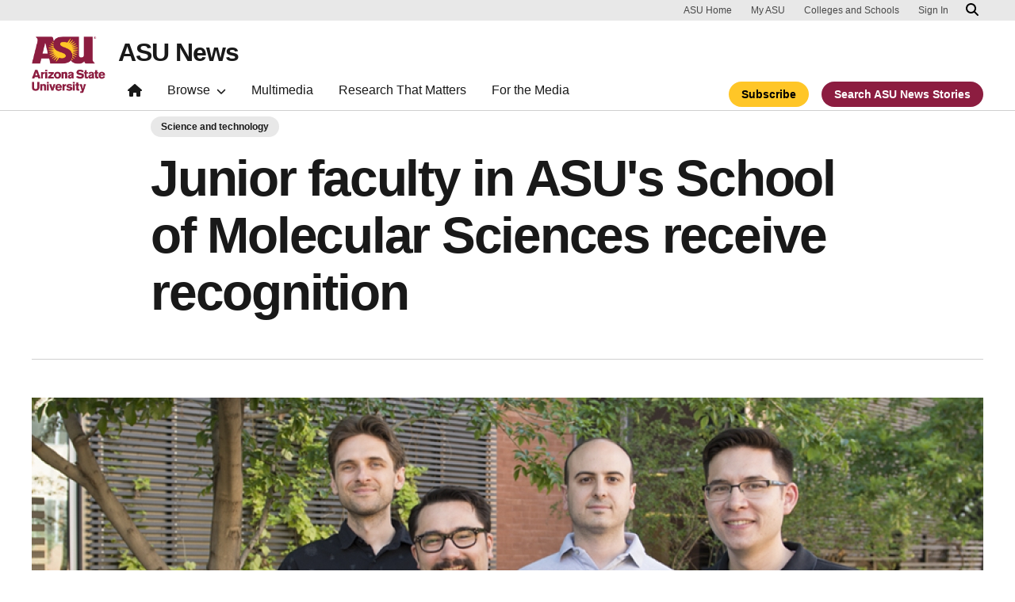

--- FILE ---
content_type: text/css
request_url: https://news.asu.edu/sites/g/files/litvpz161/files/css/css_710_RtleNzduyORNxd9DwWESKn6erGsaJnpuB14UjnQ.css?delta=1&language=en&theme=renovationcustom&include=eJxdkGtuxCAMhC9EwpGQAW9EFzCyTVJuX_KQtu0fy_5seUYDMSpBHRaeZn0xVTVhFqzqGqNjrBHZPmiZaLmRkSGKxXoQNBPRDpqoWtGRf4PQRanYLZOHvJzbVDdzoJcG_HY-U3iL_TdPC4w2cm-QV_iCb7MnPMRedS0U-9QI0E4B90pZT4t_xo_Cfe0-jlyGQV3F6kGBsvNEKsrQnGA4D0zBmMDej9bnrwHpzjPUOMMojeqMQ5acJuJxLTfakSvUgFcoP0BBiyM
body_size: 66306
content:
/* @license GPL-2.0-or-later https://www.drupal.org/licensing/faq */
.uds-person-profile{--max-width:800px;--pic-size:180px;--person-profession-bottom-margin:16px;--person-name-size:24px;--name-top-margin:8px;display:flex;max-width:var(--max-width);}.uds-person-profile .profile-img-container{width:var(--pic-size);height:100%;}.uds-person-profile .profile-img-container .profile-img-placeholder{background-size:100%;background-size:cover;width:var(--pic-size);height:var(--pic-size);}.uds-person-profile .profile-img-container .profile-img-placeholder .profile-img{width:var(--pic-size);height:var(--pic-size);border-radius:100%;}.uds-person-profile .person-name{line-height:1;font-size:var(--person-name-size);margin-top:var(--name-top-margin);margin-bottom:.5rem;}.uds-person-profile .person-profession{margin:0;margin-bottom:0px;line-height:1;margin-bottom:var(--person-profession-bottom-margin);}.uds-person-profile .person-profession h4{margin:0;font-size:1rem;}.uds-person-profile .person ul{list-style-type:none;display:flex;padding-left:0;}.uds-person-profile .person ul.person-social-medias a{color:#191919;font-size:1.75rem;}.uds-person-profile .person ul.person-contact-info{margin-bottom:1rem;}.uds-person-profile .person{margin-left:1.5rem;}.uds-highlighted-heading h3{margin-bottom:30px;margin-top:70px;text-align:left;overflow:visible;border-top:1px solid #ccc;}.uds-highlighted-heading h3 span.highlight-gold,.uds-highlighted-heading h3 span.highlight-black,.uds-highlighted-heading h3 span.highlight-white{margin-top:-15px;display:block;z-index:10;padding:0 15px;float:left;}.home-page .card-tags,.category-page .card-tags,.card-horizontal .card-tags{padding:0 0 16px 0;}.home-page .home-hero-title{padding:30px 0;}.home-page .home-hero-body{margin:60px 0 0 0;border-top:2px solid #ccc;padding-top:10px;}.home-page .top-two-three .card-horizontal .card-img-top{min-width:60%;}.home-page ul.in-the-news{padding-left:0;list-style-type:none;list-style:none;}.home-page ul.in-the-news li{padding-bottom:30px;}.home-page ul.in-the-news li .views-field-field-asu-now-article-source{color:#191919;font-size:.9em;}.home-page ul.in-the-news li .views-field-title-1{font-size:1.1em;}.home-page .uds-highlighted-heading h3{margin-bottom:70px;}.category-hero-title{padding:30px 0 0 0;}.author-image{float:left;width:65px;border-radius:40px;margin-right:20px;}.author-bio{}.author-profile{margin-top:30px;margin-right:auto;margin-bottom:20px;margin-left:auto;max-width:700px;width:100%;}.uds-person-profile{--max-width:800px;--pic-size:180px;--person-profession-bottom-margin:16px;--person-name-size:24px;--name-top-margin:8px;display:flex;max-width:var(--max-width);}.uds-person-profile .profile-img-container{width:var(--pic-size);height:100%;}.uds-person-profile .profile-img-container .profile-img-placeholder .profile-img{width:var(--pic-size);height:var(--pic-size);border-radius:100%;}.uds-person-profile .profile-img-container .profile-img-placeholder{background-size:100%;background-size:cover;width:var(--pic-size);height:var(--pic-size);}.uds-person-profile .person-name{line-height:1;font-size:var(--person-name-size);margin-top:var(--name-top-margin);margin-bottom:.5rem;}.uds-person-profile .person-profession{margin:0;margin-bottom:0px;line-height:1;margin-bottom:var(--person-profession-bottom-margin);}.uds-person-profile .person-profession h4{margin:0;font-size:1rem;}.uds-person-profile .person ul{list-style-type:none;display:flex;padding-left:0;}.uds-person-profile .person ul.person-contact-info{margin-bottom:1rem;}.uds-person-profile .person ul{list-style-type:none;}.uds-person-profile .person{margin-left:1.5rem;}.asu-news-subscribe-section{border:1px solid rgba(0,0,0,.125);padding:35px 30px 15px 30px;}.asu-news-subscribe-section-large{border-top:1px  solid rgba(0,0,0,.125);border-right:0px  solid rgba(0,0,0,.125);border-bottom:1px  solid rgba(0,0,0,.125);border-left:0px  solid rgba(0,0,0,.125);padding:103px 100px 83px 100px;}.subscribe-gold{color:#ffc627;font-size:3em;font-weight:bolder;}.subscribe-black{color:#191919;font-size:3em;}.taxonomy-title{padding-top:24px;padding-bottom:32px;}html .tab-content{padding-bottom:0;padding-top:0;margin-bottom:0;}html .panopoly-landing-page .tab-content{padding-bottom:0;padding-top:0;margin-bottom:0;max-width:841px;overflow-x:unset !important;}.tabs-below{padding-bottom:30px;}.tabs-below > .nav-tabs > li{padding:0px 18px 18px 0px;width:33%;}.tabs-below > .nav-tabs > li > a{border-radius:0;font-size:1.8rem;line-height:1;letter-spacing:-.0525rem;color:#bfbfbf;text-decoration:none;font-weight:700;text-align:left;display:block;margin-bottom:-1px;background:none;padding:17px 29px 16px;border-bottom:0;border-left:0;border-right:0;}.tabs-below > .nav-tabs > li > a:hover{text-decoration:underline;}.tabs-below > .nav-tabs > li > a.active{border-radius:0;font-size:1.8rem;line-height:1;letter-spacing:-.0525rem;color:#191919;text-decoration:none;font-weight:700;text-align:left;display:block;margin-bottom:-1px;background:none;border:7px solid #ffc627;padding:17px 29px 16px;border-bottom:0;border-left:0;border-right:0;}.tabs-below > .nav-tabs > .active > a:hover{text-decoration:underline;}.tabs-below > .nav-tabs > .active > a,.tabs-below > .nav-tabs > .active > a:hover,.tabs-below > .nav-tabs > .active > a:focus{border-color:#ffc627;}.on-the-gray{padding:0;}.on-the-gray ul.quicktabs-tabs{display:block;float:right;width:340px;position:relative;z-index:20;margin-left:19px;}.on-the-gray .quicktabs-tabpage{padding:0;border:0px;}.on-the-gray ul.quicktabs-tabs li{display:block;font-weight:normal;text-align:left;padding:2px 0px 3px;border-top:0;border-left:0;border-right:0;color:#191919;letter-spacing:-.0125rem;line-height:1;font-size:1.4rem;border-radius:0;padding-bottom:33px;}.on-the-gray .quicktabs-tabs > li > a{display:inline-block;font-size:1.4rem;background:none;line-height:1;letter-spacing:-.0125rem;padding:2px 0px 3px;border-top:0;border-left:0;border-right:0;border-image-repeat:stretch;border-image-source:none;color:#191919;min-width:74px;margin-right:0;margin-left:-1px;text-decoration:none;text-align:left;}.on-the-gray .quicktabs-tabs > li.active > a{display:inline-block;padding:2px 0px 3px;font-size:1.4rem;line-height:1;letter-spacing:-.0125rem;border:5px solid #ffc627;border-top:0;border-left:0;border-right:0;border-image-repeat:stretch;border-image-source:none;color:#191919;font-weight:bold;text-decoration:none;text-align:left;}.on-the-gray .quicktabs-tabs > li > a:hover{text-decoration:underline;}.view-theme-home-page-stories-by-topic,.view-theme-home-page-stories-by-arizonas-shared-priorities{max-width:841px;}.tabs-right > .nav-tabs{display:block;border-left:0;width:340px;position:relative;z-index:20;}.tabs-right > .nav-tabs > li{padding-bottom:33px;}.tabs-right > .nav-tabs > li > a{border-radius:0;font-size:1.4rem;line-height:1;letter-spacing:-.0125rem;color:#191919;text-decoration:none;font-weight:normal;text-align:left;display:inline-block;margin-bottom:-1px;background:none;padding:2px 0px 3px;border-top:0;border-left:0;border-right:0;}.tabs-right > .nav-tabs > li > a:hover{text-decoration:underline;}.tabs-right > .nav-tabs > li > a.active{border-radius:0;font-size:1.4rem;line-height:1;letter-spacing:-.0125rem;color:#191919;text-decoration:none;font-weight:700;text-align:left;display:inline-block;margin-bottom:-1px;background:none;border:5px solid #ffc627;padding:2px 0px 3px;border-top:0;border-left:0;border-right:0;}.tabs-right > .nav-tabs > .active > a:hover{text-decoration:underline;}.tabs-right > .nav-tabs > .active > a,.tabs-right > .nav-tabs > .active > a:hover,.tabs-right > .nav-tabs > .active > a:focus{border-color:#ffc627;}.node-body p,.node-body h1,.node-body h2,.node-body h3,.node-body h4,.node-body h5,.node-body h6,.node-body ul,.node-body ol,.node-body .views-row,.node-body .middle_image,.node-body .middle_image .image-caption,.node-body .video-filter,.node-body .uds-video-container,.node-body-categories,.node-body-image .image-caption,.node-editors-note,.caption-inner img,figure.caption-img,.node-body blockquote,.node-body .uds-blockquote,.image-caption,.download-article-assets{max-width:100%;margin-left:auto;margin-right:auto;width:700px;}.embedded-media{margin-bottom:1rem;width:auto;text-align:center;}.node-body .embedded-media p{float:left;max-width:100% !important;width:auto !important;}.node-body .uds-blockquote blockquote{width:100% !important;max-width:600px !important;}.align-right.embedded-media{margin-right:250px;margin-left:10px;margin-bottom:15px;}.align-left.embedded-media{margin-right:10px;margin-left:250px;margin-bottom:15px;}.align-right .embedded-media,.align-right figcaption{margin-left:20px !important;}figure.caption .embedded-media{width:auto;margin-bottom:0;}figure.caption.caption-drupal-media{margin-left:auto;margin-right:auto;}figure.caption.caption-drupal-media.align-left{margin-right:20px  !important;margin-left:0px  !important;}figure.caption.caption-drupal-media.align-right{margin-right:0px  !important;margin-left:20px  !important;}.caption.caption-drupal-media.align-right.view-mode--1_4_width .embedded-media p,.caption.caption-drupal-media.align-right.view-mode--1_2_width .embedded-media p,.caption.caption-drupal-media.align-right.view-mode--default .embedded-media p{width:auto;margin-bottom:0;}.caption.caption-drupal-media.align-left.view-mode--1_4_width .embedded-media p,.caption.caption-drupal-media.align-left.view-mode--1_2_width .embedded-media p,.caption.caption-drupal-media.align-left.view-mode--default .embedded-media p{width:auto;margin-bottom:0;}.caption.caption-drupal-media.align-right.view-mode--1_4_width .embedded-media,.caption.caption-drupal-media.align-right.view-mode--1_4_width figcaption,.caption.caption-drupal-media.align-right.view-mode--1_2_width .embedded-media,.caption.caption-drupal-media.align-right.view-mode--1_2_width figcaption,.caption.caption-drupal-media.align-right.view-mode--default .embedded-media,.caption.caption-drupal-media.align-right.view-mode--default figcaption{margin-right:250px;}.caption.caption-drupal-media.align-left.view-mode--1_4_width .embedded-media,.caption.caption-drupal-media.align-left.view-mode--1_4_width figcaption,.caption.caption-drupal-media.align-left.view-mode--1_2_width .embedded-media,.caption.caption-drupal-media.align-left.view-mode--1_2_width figcaption,.caption.caption-drupal-media.align-left.view-mode--default .embedded-media,.caption.caption-drupal-media.align-left.view-mode--default figcaption{margin-left:250px;}iframe{margin-left:auto;margin-right:auto;max-width:100%;display:block;}iframe.instagram-media{margin-left:auto !important;margin-right:auto !important;max-width:100% !important;width:700px !important;}.twitter-tweet.twitter-tweet-rendered{margin-left:auto !important;margin-right:auto !important;max-width:100% !important;width:700px !important;}.node-body-title,.node-body-category{max-width:100%;margin-left:auto;margin-right:auto;width:900px;}.node-body-categories{margin-top:50px;margin-bottom:60px;}.node-body-image .image-caption,p .image-caption{color:#6f6f6f;border-bottom:1px solid #d0d0d0;padding-top:12px;padding-bottom:12px;margin-bottom:0;font-size:.92rem;}.body-image img{width:100%;}.body-image .btn{margin:30px 0;}.node-body p img{width:100%;}.glide{position:relative;width:100%;box-sizing:border-box}.glide *{box-sizing:inherit}.glide__track{overflow:hidden}.glide__slides{position:relative;width:100%;list-style:none;backface-visibility:hidden;transform-style:preserve-3d;touch-action:pan-Y;overflow:hidden;padding:0;white-space:nowrap;display:flex;flex-wrap:nowrap;will-change:transform}.glide__slides--dragging{user-select:none}.glide__slide{width:100%;height:100%;flex-shrink:0;white-space:normal;user-select:none;-webkit-touch-callout:none;-webkit-tap-highlight-color:transparent}.glide__slide a{user-select:none;-webkit-user-drag:none;-moz-user-select:none;-ms-user-select:none}.glide__arrows{-webkit-touch-callout:none;user-select:none}.glide__bullets{-webkit-touch-callout:none;user-select:none}.glide--rtl{direction:rtl}@media only screen and (min-width:1260px){.container .aligned-carousel{margin-left:-124px !important}}.glide{display:flex;flex-direction:column;gap:32px;position:relative}[data-image-auto-size=true] .glide__slides .glide__slide{height:100% !important;position:relative;display:inline-flex;justify-content:center}[data-image-auto-size=true] .glide__slides .glide__slide>div.uds-img{display:flex;width:100%;max-width:100%}[data-image-auto-size=true] .glide__slides .glide__slide>div.uds-img img{flex-grow:1;object-fit:cover}[data-image-auto-size=true] .glide__slides .glide__slide>div.uds-img img.uds-img{max-width:100%}[data-image-auto-size=true] .glide__slides .glide__slide>div.uds-img figure.uds-figure{display:flex;justify-content:space-between;flex-direction:column}.glide .glide__track{position:relative}.glide .glide__track .glide__slides{margin-bottom:0}.glide .glide__track .glide__slides .glide__slide .card{width:100%}.uds-img .uds-figure .uds-figure-caption{min-height:260px;}@media only screen and (min-width:576px){.glide[data-has-shadow=true] .glide__track.slider-start::after{background:linear-gradient(to left,rgba(25,25,25,0.2),48px,rgba(255,255,255,0) 96px);content:" ";height:100%;position:absolute;pointer-events:none;width:100%;top:0}.glide[data-has-shadow=true] .glide__track.slider-mid::after{background:linear-gradient(to right,rgba(25,25,25,0.2),48px,rgba(255,255,255,0) 96px),linear-gradient(to left,rgba(25,25,25,0.2),48px,rgba(255,255,255,0) 96px);content:" ";height:100%;position:absolute;pointer-events:none;width:100%;top:0}.glide[data-has-shadow=true] .glide__track.slider-end::after{background:linear-gradient(to right,rgba(25,25,25,0.2),48px,rgba(255,255,255,0) 96px);content:" ";height:100%;position:absolute;pointer-events:none;width:100%;top:0}}.glide__arrows{z-index:2;align-self:center}.glide__arrows .glide__arrow{color:#191919;width:4rem;height:4rem;margin:0 .75rem;background-color:#e8e8e8;border:1px solid #d0d0d0;border-radius:50%;font-size:1.3rem;text-shadow:0 .25em .5em rgba(0,0,0,.1);opacity:1;cursor:pointer;transition:opacity 150ms ease,border 300ms ease-in-out;line-height:1}.glide__arrows .glide__arrow.glide__arrow--disabled{color:#e8e8e8;background-color:#fafafa;border:1px solid #e8e8e8;opacity:1}.glide__arrows .glide__arrow:focus{outline:none}.glide__arrows .glide__arrow:hover{border-color:#fff}.glide__arrows .glide__arrow--left{left:2em}.glide__arrows .glide__arrow--right{right:2em}.glide__arrows .glide__arrow--disabled{opacity:.33}.glide__bullets{z-index:2;list-style:none;max-width:100%;display:flex;justify-content:center}.glide__bullet{transition:all 300ms ease-in-out;background-color:#d0d0d0;width:1rem;height:1rem;padding:0;border-radius:50%;border:2px solid transparent;cursor:pointer;line-height:0;margin:0 .5em}.glide__bullet:focus{outline:none}.glide__bullet:hover,.glide__bullet:focus{border:1px solid #d0d0d0;background-color:#191919}.glide__bullet--active{background-color:#191919}.glide.aligned-carousel{width:1448px;margin:auto}.glide.image-gallery{gap:0;overflow:hidden}.glide.image-gallery .glide__track{border:1px solid #d0d0d0}.glide.image-gallery .glide__track::after{content:none}.glide.image-gallery .glide__track .glide__slides{margin-bottom:0;height:100%}.glide.image-gallery .glide__track .glide__slides li.glide__slide{display:list-item}.glide.image-gallery .glide__track .glide__slides .glide__slide>div.uds-img{height:100%}.glide.image-gallery .glide__track .glide__slides .glide__slide>div.uds-img img{object-fit:cover;border:none}.glide.image-gallery .image-gallery-action-area{border:1px solid #d0d0d0;border-top:0}.glide.image-gallery .image-gallery-action-area[data-has-content=true] .image-navigator{border-bottom:1px solid #d0d0d0}.glide.image-gallery .image-gallery-action-area[data-has-content=true] .uds-caption-text{padding:1rem 0;display:inline-block}.glide.image-gallery .image-gallery-action-area[data-has-content=true] .uds-caption-text>div{height:auto !important}.glide.image-gallery figcaption{padding:0 .75rem;font-size:.75rem}.glide.image-gallery .image-navigator{position:relative}.glide.image-gallery .image-navigator .image-navigator-images{min-height:64px;padding-top:1rem;padding-bottom:1rem;width:100%;margin:auto;overflow:hidden}.glide.image-gallery .image-navigator .image-navigator-images.slider-start::after{background:linear-gradient(to left,rgba(25,25,25,0.2),48px,rgba(255,255,255,0) 96px);content:" ";height:100%;position:absolute;pointer-events:none;width:100%;top:0}.glide.image-gallery .image-navigator .image-navigator-images.slider-mid::after{background:linear-gradient(to right,rgba(25,25,25,0.2),48px,rgba(255,255,255,0) 96px),linear-gradient(to left,rgba(25,25,25,0.2),48px,rgba(255,255,255,0) 96px);content:" ";height:100%;position:absolute;pointer-events:none;width:100%;top:0}.glide.image-gallery .image-navigator .image-navigator-images.slider-end::after{background:linear-gradient(to right,rgba(25,25,25,0.2),48px,rgba(255,255,255,0) 96px);content:" ";height:100%;position:absolute;pointer-events:none;width:100%;top:0}.glide.image-gallery .image-navigator .image-navigator-images .navigation-slider{position:relative;left:0px}.glide.image-gallery .image-navigator .image-navigator-images .navigation-slider .glide__bullets{position:relative}.glide.image-gallery .image-navigator .image-navigator-images .navigation-slider .glide__bullets .bullet-image-container{position:relative;margin:0 .5rem;height:48px;border:0;padding:0}.glide.image-gallery .image-navigator .image-navigator-images .navigation-slider .glide__bullets .bullet-image-container:first-child{margin-left:16rem}.glide.image-gallery .image-navigator .image-navigator-images .navigation-slider .glide__bullets .bullet-image-container .bullet-image{flex-basis:auto;width:88px;height:100%;border-radius:0;border:0;z-index:2;object-fit:cover;margin:0}.glide.image-gallery .image-navigator .image-navigator-images .navigation-slider .glide__bullets .bullet-image-container:focus{box-shadow:0px 0px 0px 2px #fff,0px 0px 0px 4px #191919 !important}.glide.image-gallery .image-navigator .image-navigator-images .navigation-slider .glide__bullets .glide__bullet--active{background-color:transparent;border:5px solid #ffc627}.glide.image-gallery .image-navigator .glide__arrows{width:100%;display:flex;justify-content:space-between;align-items:center}.glide.image-gallery .image-navigator .glide__arrows .glide__arrow{width:2.5rem;height:2.5rem;display:flex;align-items:center;justify-content:center;z-index:3;position:absolute;background-color:#fff}.glide.image-gallery .image-navigator .glide__arrows .glide__arrow:hover{border-color:#d0d0d0}.glide.image-gallery .image-navigator .glide__arrows .glide__arrow .arrow-icon{font-size:1rem}.glide.image-gallery .image-navigator .glide__arrows .glide__arrow.glide__arrow--prev{left:0}.glide.image-gallery .image-navigator .glide__arrows .glide__arrow.glide__arrow--next{right:0}@media only screen and (max-width:576px){.glide{gap:21px}.glide:not(.glide.image-gallery) .glide__bullets{display:none}.glide.image-gallery{width:100%;margin:auto !important}.glide.image-gallery .image-navigator .image-navigator-images .glide__arrows .glide__arrow{display:none}}@media only screen and (max-width:1260px){.glide.aligned-carousel{width:100%}}.glide--swipeable{cursor:grab;cursor:-moz-grab;cursor:-webkit-grab}.glide--dragging{cursor:grabbing;cursor:-moz-grabbing;cursor:-webkit-grabbing}.glide[data-remove-side-background=true]::after,.glide[data-remove-side-background=true]::before{content:none}.glide button:focus,.glide a:focus,.glide input:focus,.glide textarea:focus,.glide select:focus{outline:none !important;box-shadow:0px 0px 0px 2px #fff,0px 0px 0px 4px #191919 !important}.glide.image-gallery,.glide.image-carousel{margin:auto}.glide.image-gallery[role=figure],.glide.image-gallery figure.uds-figure,.glide.image-carousel[role=figure],.glide.image-carousel figure.uds-figure{margin:0}.glide.image-gallery[role=figure] figcaption *,.glide.image-gallery[role=figure] .uds-caption-text,.glide.image-gallery figure.uds-figure figcaption *,.glide.image-gallery figure.uds-figure .uds-caption-text,.glide.image-carousel[role=figure] figcaption *,.glide.image-carousel[role=figure] .uds-caption-text,.glide.image-carousel figure.uds-figure figcaption *,.glide.image-carousel figure.uds-figure .uds-caption-text{color:#191919;max-width:100%}.glide.image-gallery[role=figure] li:not(.glide__slide--active) img,.glide.image-gallery figure.uds-figure li:not(.glide__slide--active) img,.glide.image-carousel[role=figure] li:not(.glide__slide--active) img,.glide.image-carousel figure.uds-figure li:not(.glide__slide--active) img{border:0}.glide.image-gallery li:not(.glide__slide--active) img,.glide.image-carousel li:not(.glide__slide--active) img{border:0}a.stretched-link:before{content:"";position:absolute;top:0;left:0;height:100%;width:100%;}.category-link{position:relative;z-index:10;}.thrive-ribbon{top:2.5%;left:0%;height:67px;width:119px;border-radius:0 0 150px 150px;background-color:rgb(255,198,39) !important;box-shadow:0 4px 8px 0 rgba(0,0,0,0.2),0 6px 20px 0 rgba(0,0,0,0.19);text-align:center;padding-top:5px;}.thrive-ribbon a.thrive-ribbon-link{color:rgb(25,25,25);font-weight:bold;text-decoration:none;}.thrive-ribbon a.thrive-ribbon-link:hover{color:#8c1d40;transform:scale(1.05);}.middle-image .image-caption{width:100%;}.site-search tr td .img-fluid{margin:1rem 0;}.site-search td:first-child{width:300px;}.a-z-list .item-list h3{display:inline-block;background-color:#ffc627;border-bottom:none;font-weight:bold;color:#2a2a2a;line-height:26px;text-align:center;position:relative;z-index:1;font-size:27px;width:39px;padding:4px 0;margin:42px 0 24px;;}.a-z-list .item-list li{position:relative;overflow:hidden;display:inline-block;margin:18px 15px 18px 0;}.a-z-list .item-list li a{color:#2a2a2a;background:#d9d9d9;padding:5px;display:inline-block;width:auto;font-weight:400;line-height:20px;margin:0;font-size:19px;transition:0.3s ease-in-out;text-decoration:none;}.a-z-list .item-list li a:hover{background:#bbbbbb;}.a-z-list .item-list ul{padding-left:0;}.filter-help{display:none;}.a2a_kit.a2a_kit_size_24.addtoany_list{margin-top:30px;padding-right:250px;margin-bottom:20px;margin-left:auto;max-width:700px;width:100%;text-align:right;display:inline-block;padding-top:10px;}.thought-huddle .a2a_kit.a2a_kit_size_24.addtoany_list{margin-left:0;text-align:left;}.addtoany_list{display:block;}.col-md-6 .author-profile{margin-top:30px;margin-right:auto;margin-bottom:20px;margin-left:250px;max-width:700px;width:100%;display:block;}.video-filter{position:relative;overflow:hidden;width:100%;padding-top:34.25%;}.video-vimeo,.video-youtube{position:absolute;top:0;left:0;bottom:0;right:0;width:100%;height:100%;}div.caption-right{margin-right:250px;}div.caption-left{margin-left:250px;}div.caption-center{margin-left:auto;margin-right:auto;margin-bottom:20px;}.uds-blockquote{padding-left:0 !important;padding-right:0 !important;}.uds-blockquote .citation{display:flex;flex-direction:column;}.uds-blockquote blockquote p:last-of-type::after{content:none !important;}.block-inline-blockevents .justify-content-between{display:none;}.site-search h3{margin-bottom:6px;}.site-search .search-post-date{font-size:14px;color:#747474;}.col-xs,.col-xs-1,.col-xs-2,.col-xs-3,.col-xs-4,.col-xs-5,.col-xs-6,.col-xs-7,.col-xs-8,.col-xs-9,.col-xs-10,.col-xs-11,.col-xs-12,.col-xs-auto{position:relative;width:100%;padding-right:12px;padding-left:12px}#views-bootstrap-magazine-issues-page .col{padding-top:25px;}.webform-confirmation{width:100%;padding-right:12px;padding-left:12px;margin-right:auto;margin-right:auto;max-width:1224px;}.uds-video-container figcaption{margin-top:-2rem;}.uds-video-player{margin-bottom:2rem;}.uds-list ol,ol.uds-list{max-width:fit-content;}.node-body ul.uds-list,.node-body ol.uds-list{padding-bottom:.5rem;margin-left:auto;max-width:100%;margin-right:auto;width:700px;}.article-teaser{font-size:1.5rem;letter-spacing:-.0525rem;line-height:1.75rem;font-weight:700;margin:1rem 0;opacity:1;text-align:left;}@media only screen and (min-width:991px) and (max-width:1260px){div.caption-right{margin-right:135px;}div.caption-left{margin-left:135px;}.col-md-6 .author-profile{margin-left:135px;}.a2a_kit.a2a_kit_size_24.addtoany_list{padding-right:135px;}.video-filter{padding-top:42.25%;}figure.caption.caption-drupal-media.view-mode--default{float:left;margin-left:135px !important;margin-right:20px !important;}figure.caption.caption-drupal-media.align-left{margin-right:20px !important;margin-left:135px !important;}figure.caption.caption-drupal-media.align-right{margin-right:0px !important;margin-left:20px !important;float:right;}.thrive-ribbon-wrapper{max-width:100%;margin-left:auto;margin-right:auto;position:relative;width:900px;}.thrive-ribbon{top:-13px;left:0%;height:20px;width:166px;border-radius:0 0 150px 150px;background-color:rgb(255,198,39) !important;box-shadow:0 2px 4px 0 rgba(0,0,0,0.2),0 3px 10px 0 rgba(0,0,0,0.19);text-align:center;padding-top:1px;z-index:100;font-size:.8em;}html .tab-content{width:608px;}html .tabs-below .tab-content{width:auto;}blockquote p{width:auto !important;}.caption.caption-drupal-media.align-left.view-mode--1_4_width .embedded-media,.caption.caption-drupal-media.align-left.view-mode--1_4_width figcaption,.caption.caption-drupal-media.align-left.view-mode--1_2_width .embedded-media,.caption.caption-drupal-media.align-left.view-mode--1_2_width figcaption,.caption.caption-drupal-media.align-left.view-mode--default .embedded-media,.caption.caption-drupal-media.align-left.view-mode--default figcaption{margin-left:0px;}figure.caption.caption-drupal-media.align-center{margin-left:auto !important;margin-right:auto !important;float:none;}.caption.caption-drupal-media.align-right.view-mode--1_4_width .embedded-media,.caption.caption-drupal-media.align-right.view-mode--1_4_width figcaption,.caption.caption-drupal-media.align-right.view-mode--1_2_width .embedded-media,.caption.caption-drupal-media.align-right.view-mode--1_2_width figcaption,.caption.caption-drupal-media.align-right.view-mode--default .embedded-media,.caption.caption-drupal-media.align-right.view-mode--default figcaption{margin-right:135px;}.align-right.embedded-media{margin-right:135px;margin-left:20px;margin-bottom:15px;}.align-left.embedded-media{margin-right:10px;margin-left:135px;margin-bottom:15px;}.webform-confirmation{max-width:1224px;}.view-theme-home-page-stories-by-topic{max-width:608px;}}@media only screen and (min-width:768px) and (max-width:990px){div.caption-right{margin-right:0px;}div.caption-left{margin-left:0px;}.col-md-6 .author-profile{margin-left:0px;}.a2a_kit.a2a_kit_size_24.addtoany_list{padding-right:0px;margin-top:30px;}.video-filter{padding-top:56.25%;}figure.caption.caption-drupal-media{float:left;}figure.caption.caption-drupal-media,figure.caption.caption-drupal-media.align-left{margin-left:20px !important;margin-right:20px !important;}figure.caption.caption-drupal-media.align-right{margin-right:0 !important;}.thrive-ribbon-wrapper{max-width:100%;margin-left:auto;margin-right:auto;position:relative;width:900px;}.thrive-ribbon{top:-13px;left:0%;height:20px;width:166px;border-radius:0 0 150px 150px;background-color:rgb(255,198,39) !important;box-shadow:0 2px 4px 0 rgba(0,0,0,0.2),0 3px 10px 0 rgba(0,0,0,0.19);text-align:center;padding-top:1px;z-index:100;font-size:.8em;}html .tab-content{width:345px;}html .tabs-below .tab-content{width:auto;}blockquote p{width:auto !important;}.site-search .table td.views-field-title{border-bottom:1px solid #dee2e6;padding-bottom:20px;}.site-search td{border-top:0;}.site-search h3{font-size:16px;letter-spacing:-.0135rem;line-height:1.35rem;margin-bottom:2px;}.site-search .search-post-date{font-size:14px;color:#747474;}.site-search .search-body{display:none;}.site-search td:first-child{width:150px;}.caption.caption-drupal-media.align-left.view-mode--1_4_width .embedded-media,.caption.caption-drupal-media.align-left.view-mode--1_4_width figcaption,.caption.caption-drupal-media.align-left.view-mode--1_2_width .embedded-media,.caption.caption-drupal-media.align-left.view-mode--1_2_width figcaption,.caption.caption-drupal-media.align-left.view-mode--default .embedded-media,.caption.caption-drupal-media.align-left.view-mode--default figcaption{margin-left:0px;}figure.caption.caption-drupal-media.align-center{margin-left:auto !important;margin-right:auto !important;float:none;}.caption.caption-drupal-media.align-right.view-mode--1_4_width .embedded-media,.caption.caption-drupal-media.align-right.view-mode--1_4_width figcaption,.caption.caption-drupal-media.align-right.view-mode--1_2_width .embedded-media,.caption.caption-drupal-media.align-right.view-mode--1_2_width figcaption,.caption.caption-drupal-media.align-right.view-mode--default .embedded-media,.caption.caption-drupal-media.align-right.view-mode--default figcaption{margin-right:0px;}figure.caption.caption-drupal-media.align-right{margin-right:0px !important;margin-left:20px !important;float:right;}.align-right.embedded-media{margin-right:0px;margin-left:20px;margin-bottom:15px;}.align-left.embedded-media{margin-right:20px;margin-left:0px;margin-bottom:15px;}.webform-confirmation{max-width:992px;}.view-theme-home-page-stories-by-topic{max-width:345px;}}@media only screen and (max-width:767px){div.caption-right{margin:10px 0px;float:left;width:100%;}div.caption-left{margin-right:10px;float:left;margin-left:0;width:100%;}div.caption.caption-filter{max-width:100% !important;width:100%;}div.caption.caption-filter .caption-width-container{max-width:100% !important;}.col-md-6 .author-profile{margin-left:0px;}.a2a_kit.a2a_kit_size_24.addtoany_list{padding-right:0px;text-align:left;margin-top:0px;margin-bottom:33px;}.video-filter{padding-top:56.25%;}figure.caption.caption-drupal-media{}figure.caption.caption-drupal-media,figure.caption.caption-drupal-media.align-left{margin-right:10px !important;float:left;margin-left:0 !important;width:100%;}figure.caption.caption-drupal-media.align-right{margin:0px 0px 20px 0px;float:left;width:100%;}.caption.caption-drupal-media.align-right.view-mode--1_4_width .embedded-media,.caption.caption-drupal-media.align-right.view-mode--1_4_width figcaption,.caption.caption-drupal-media.align-right.view-mode--1_2_width .embedded-media,.caption.caption-drupal-media.align-right.view-mode--1_2_width figcaption,.caption.caption-drupal-media.align-right.view-mode--default .embedded-media,.caption.caption-drupal-media.align-right.view-mode--default figcaption{margin-right:0px;}.align-right .embedded-media,.align-right figcaption{margin-left:00px !important;}figure.caption.caption-drupal-media.align-right{margin-right:0px !important;margin-left:0px !important;}figure.caption .img-fluid{width:100%;}.node-body .uds-video-container{width:auto;}blockquote p{width:auto !important;}.thrive-ribbon-wrapper{max-width:100%;margin-left:auto;margin-right:auto;position:relative;width:900px;}.thrive-ribbon{top:-13px;left:0%;height:20px;width:166px;border-radius:0 0 150px 150px;background-color:rgb(255,198,39) !important;box-shadow:0 2px 4px 0 rgba(0,0,0,0.2),0 3px 10px 0 rgba(0,0,0,0.19);text-align:center;padding-top:1px;z-index:100;font-size:.8em;}.tabs-right > .nav-tabs{display:block;border-left:0;width:100%;position:relative;z-index:20;float:inherit;padding-bottom:10px;margin-top:20px;margin-bottom:20px;margin-left:0;}.tabs-right > .nav-tabs > li{padding-bottom:3px;display:block;padding-right:23px;}.tabs-right > .nav-tabs > li > a.active,.tabs-right > .nav-tabs > li > a{font-size:1rem !important;}.home-page .home-hero-body{margin:0;}.home-page .home-hero-title{padding-bottom:0;}.home-page .home-hero-body{border-top:0;}.card-story > div:first-of-type:not(.card-image-content){flex-grow:1;}.asu-news-subscribe-section-large{padding:103px 0 83px 0;}div.caption p.caption-text{margin:.25em 0;width:auto;}.tabs-below > .nav-tabs > li > a.active{font-size:1.1rem;padding:17px 0 16px;}.tabs-below > .nav-tabs > li > a{font-size:1.1rem;padding:17px 0 16px;}.caption.caption-drupal-media.align-left.view-mode--1_4_width .embedded-media,.caption.caption-drupal-media.align-left.view-mode--1_4_width figcaption,.caption.caption-drupal-media.align-left.view-mode--1_2_width .embedded-media,.caption.caption-drupal-media.align-left.view-mode--1_2_width figcaption,.caption.caption-drupal-media.align-left.view-mode--default .embedded-media,.caption.caption-drupal-media.align-left.view-mode--default figcaption{margin-left:0px;}.align-right.embedded-media{margin-right:0px;margin-left:20px;margin-bottom:15px;}.align-left.embedded-media{margin-right:20px;margin-left:0px;margin-bottom:15px;}.site-search .table td.views-field-title{padding-bottom:20px;}.site-search td{border-top:0;}.site-search h3{font-size:16px;letter-spacing:-.0135rem;line-height:1.35rem;margin-bottom:2px;}.site-search .search-post-date{font-size:14px;color:#747474;}.site-search .search-body{display:none;}.site-search td:first-child{width:150px;}.site-search form.uds-form .form-group{margin:0;}.site-search #edit-actions{padding-bottom:20px;padding-left:13px;padding-top:1px;}.webform-confirmation{max-width:768px;}.on-the-gray ul.quicktabs-tabs{display:block;border-left:0;width:100%;position:relative;z-index:20;float:inherit;padding-bottom:10px;margin-top:20px;margin-bottom:20px;margin-left:0;}.on-the-gray .quicktabs-tabs > li{padding-bottom:3px !important;display:block !important;padding-right:23px !important;}.on-the-gray .quicktabs-tabs > li.active > a{font-size:1rem !important;}.on-the-gray .quicktabs-tabs > li > a{font-size:1rem !important;}}@media only screen and (max-width:576px){.col-xs{flex-basis:0;flex-grow:1;max-width:100%;}.col-xs-auto{flex:0 0 auto;width:auto;max-width:100%;}.col-xs-1{flex:0 0 8.3333333333%;max-width:8.3333333333%;}.col-xs-2{flex:0 0 16.6666666667%;max-width:16.6666666667%;}.col-xs-3{flex:0 0 25%;max-width:25%;}.col-xs-4{flex:0 0 33.3333333333%;max-width:33.3333333333%;}.col-xs-5{flex:0 0 41.6666666667%;max-width:41.6666666667%;}.col-xs-6{flex:0 0 50%;max-width:50%;}.col-xs-7{flex:0 0 58.3333333333%;max-width:58.3333333333%;}.col-xs-8{flex:0 0 66.6666666667%;max-width:66.6666666667%;}.col-xs-9{flex:0 0 75%;max-width:75%;}.col-xs-10{flex:0 0 83.3333333333%;max-width:83.3333333333%;}.col-xs-11{flex:0 0 91.6666666667%;max-width:91.6666666667%;}.thrive-magazine .col-xs-12{flex:0 0 100% !important;max-width:100% !important;}}.expert-info{padding:42px 0px;}.expert-image img{width:100%;height:auto;}#edit-field-tile-0-subform-field-article-paragraphs-add-more,#edit-field-tile-1-subform-field-article-paragraphs-add-more{display:none;}div[id^='edit-field-tile-0-subform-field-article-paragraphs-add-more--'],div[id^='edit-field-tile-1-subform-field-article-paragraphs-add-more--']{display:none;}#toolbar-item-workbench{display:none;}#edit-actions,#views-exposed-form-videos-block-1 .form-actions{padding-top:25px;}.article-details-box{max-width:700px;display:block;width:100%;color:#747474;border-top:2px solid #dbdbdb;border-bottom:1px solid #dbdbdb;margin-bottom:20px;margin-left:auto;margin-right:auto;}.article-details-box h4{color:#191919;margin-bottom:5px;}.article-details-box.align-center{width:100%;margin-left:auto;margin-right:auto;display:block;}.article-details-box.align-left{float:left;margin-right:2.5em;margin-top:.5em;}.article-details-box.align-right{float:right;margin-left:2.5em;margin-top:.5em;}.article-details-box.width-half{max-width:50%;}.article-details-box.width-third{max-width:33%;}.article-details-box.width-quarter{max-width:25%;}@media only screen and (min-width:720px){.article-details-box.width-half{max-width:350px;}.article-details-box.width-third{max-width:230px;}.article-details-box.width-quarter{max-width:175px;}.article-details-box.width-half.align-left,.article-details-box.width-third.align-left,.article-details-box.width-quarter.align-left{margin-left:calc(50% - 350px);}.article-details-box.width-half.align-right,.article-details-box.width-third.align-right,.article-details-box.width-quarter.align-right{margin-right:calc(50% - 350px);}}@media only screen and (max-width:576px){hr{margin:2rem 0 !important;}div.caption p.caption-text{margin:.25em 0;width:auto;}.article-details-box.align-left{float:left;margin-right:1.5em;margin-top:.5em;}.article-details-box.align-right{float:right;margin-left:1.5em;margin-top:.5em;}}.card-horizontal .card-img-top{aspect-ratio:unset!important;}.views-view-grid .row-spaced .clearfix{display:none;}.download-article-assets{display:block;}.download-article-assets svg{color:rgba(var(--bs-link-color-rgb),var(--bs-link-opacity,1));margin-right:5px;}
:root,[data-bs-theme=light]{--bs-white:#fff;--bs-bluefocus:#00baff;--bs-darkgold:#7f6227;--bs-darkmaroon:#440e22;--bs-gold:#ffc627;--bs-maroon:#8c1d40;--bs-success:#78be20;--bs-info:#00a3e0;--bs-warning:#ff7f32;--bs-danger:#cc2f2f;--bs-light:#e8e8e8;--bs-gray:#bfbfbf;--bs-dark:#191919;--bs-gray-1:#fafafa;--bs-gray-2:#e8e8e8;--bs-gray-3:#d0d0d0;--bs-gray-4:#bfbfbf;--bs-gray-5:#747474;--bs-gray-6:#484848;--bs-gray-7:#191919;--bs-gold-rgb:255,198,39;--bs-maroon-rgb:140,29,64;--bs-success-rgb:120,190,32;--bs-info-rgb:0,163,224;--bs-warning-rgb:255,127,50;--bs-danger-rgb:204,47,47;--bs-light-rgb:232,232,232;--bs-gray-rgb:191,191,191;--bs-dark-rgb:25,25,25;--bs-gray-1-rgb:250,250,250;--bs-gray-2-rgb:232,232,232;--bs-gray-3-rgb:208,208,208;--bs-gray-4-rgb:191,191,191;--bs-gray-5-rgb:116,116,116;--bs-gray-6-rgb:72,72,72;--bs-gray-7-rgb:25,25,25;--bs-primary-text-emphasis:#380c1a;--bs-secondary-text-emphasis:#664f10;--bs-success-text-emphasis:#304c0d;--bs-info-text-emphasis:#00415a;--bs-warning-text-emphasis:#663314;--bs-danger-text-emphasis:#521313;--bs-light-text-emphasis:#495057;--bs-dark-text-emphasis:#495057;--bs-primary-bg-subtle:#e8d2d9;--bs-secondary-bg-subtle:#fff4d4;--bs-success-bg-subtle:#e4f2d2;--bs-info-bg-subtle:#ccedf9;--bs-warning-bg-subtle:#ffe5d6;--bs-danger-bg-subtle:#f5d5d5;--bs-light-bg-subtle:#fcfcfd;--bs-dark-bg-subtle:#ced4da;--bs-primary-border-subtle:#d1a5b3;--bs-secondary-border-subtle:#ffe8a9;--bs-success-border-subtle:#c9e5a6;--bs-info-border-subtle:#99daf3;--bs-warning-border-subtle:#ffccad;--bs-danger-border-subtle:#ebacac;--bs-light-border-subtle:#e9ecef;--bs-dark-border-subtle:#adb5bd;--bs-white-rgb:255,255,255;--bs-black-rgb:0,0,0;--bs-font-sans-serif:Arial,Helvetica,"Nimbus Sans L","Liberation Sans",FreeSans,sans-serif;--bs-font-monospace:SFMono-Regular,Menlo,Monaco,Consolas,"Liberation Mono","Courier New",monospace;--bs-gradient:linear-gradient(180deg,hsla(0,0%,100%,.15),hsla(0,0%,100%,0));--bs-body-font-family:Arial,Helvetica,"Nimbus Sans L","Liberation Sans",FreeSans,sans-serif;--bs-body-font-size:1rem;--bs-body-font-weight:400;--bs-body-line-height:1.5;--bs-body-color:#191919;--bs-body-color-rgb:25,25,25;--bs-body-bg:#fff;--bs-body-bg-rgb:255,255,255;--bs-emphasis-color:#000;--bs-emphasis-color-rgb:0,0,0;--bs-secondary-color:rgba(25,25,25,.75);--bs-secondary-color-rgb:25,25,25;--bs-secondary-bg:#e9ecef;--bs-secondary-bg-rgb:233,236,239;--bs-tertiary-color:rgba(25,25,25,.5);--bs-tertiary-color-rgb:25,25,25;--bs-tertiary-bg:#f8f9fa;--bs-tertiary-bg-rgb:248,249,250;--bs-heading-color:inherit;--bs-link-color:#8c1d40;--bs-link-color-rgb:140,29,64;--bs-link-decoration:underline;--bs-link-hover-color:#8c1d40;--bs-link-hover-color-rgb:140,29,64;--bs-link-hover-decoration:none;--bs-code-color:#d63384;--bs-highlight-bg:#fff3cd;--bs-border-width:1px;--bs-border-style:solid;--bs-border-color:#dee2e6;--bs-border-color-translucent:rgba(0,0,0,.175);--bs-border-radius:0.375rem;--bs-border-radius-sm:0.25rem;--bs-border-radius-lg:0.5rem;--bs-border-radius-xl:1rem;--bs-border-radius-xxl:2rem;--bs-border-radius-2xl:var(--bs-border-radius-xxl);--bs-border-radius-pill:50rem;--bs-box-shadow:0 0.5rem 1rem rgba(0,0,0,.15);--bs-box-shadow-sm:0 0.125rem 0.25rem rgba(0,0,0,.075);--bs-box-shadow-lg:0 1rem 3rem rgba(0,0,0,.175);--bs-box-shadow-inset:inset 0 1px 2px rgba(0,0,0,.075);--bs-focus-ring-width:0.25rem;--bs-focus-ring-opacity:0.25;--bs-focus-ring-color:rgba(140,29,64,.25);--bs-form-valid-color:#78be20;--bs-form-valid-border-color:#78be20;--bs-form-invalid-color:#cc2f2f;--bs-form-invalid-border-color:#cc2f2f}[data-bs-theme=dark]{--bs-body-color:#adb5bd;--bs-body-color-rgb:173,181,189;--bs-body-bg:#212529;--bs-body-bg-rgb:33,37,41;--bs-emphasis-color:#fff;--bs-emphasis-color-rgb:255,255,255;--bs-secondary-color:rgba(173,181,189,.75);--bs-secondary-color-rgb:173,181,189;--bs-secondary-bg:#343a40;--bs-secondary-bg-rgb:52,58,64;--bs-tertiary-color:rgba(173,181,189,.5);--bs-tertiary-color-rgb:173,181,189;--bs-tertiary-bg:#2b3035;--bs-tertiary-bg-rgb:43,48,53;--bs-primary-text-emphasis:#ba778c;--bs-secondary-text-emphasis:#ffdd7d;--bs-success-text-emphasis:#aed879;--bs-info-text-emphasis:#66c8ec;--bs-warning-text-emphasis:#ffb284;--bs-danger-text-emphasis:#e08282;--bs-light-text-emphasis:#f8f9fa;--bs-dark-text-emphasis:#dee2e6;--bs-primary-bg-subtle:#1c060d;--bs-secondary-bg-subtle:#332808;--bs-success-bg-subtle:#182606;--bs-info-bg-subtle:#00212d;--bs-warning-bg-subtle:#33190a;--bs-danger-bg-subtle:#290909;--bs-light-bg-subtle:#343a40;--bs-dark-bg-subtle:#1a1d20;--bs-primary-border-subtle:#541126;--bs-secondary-border-subtle:#997717;--bs-success-border-subtle:#487213;--bs-info-border-subtle:#006286;--bs-warning-border-subtle:#994c1e;--bs-danger-border-subtle:#7a1c1c;--bs-light-border-subtle:#495057;--bs-dark-border-subtle:#343a40;--bs-heading-color:inherit;--bs-link-color:#ba778c;--bs-link-hover-color:#c893a3;--bs-link-color-rgb:186,119,140;--bs-link-hover-color-rgb:200,147,163;--bs-code-color:#e685b5;--bs-border-color:#495057;--bs-border-color-translucent:hsla(0,0%,100%,.15);--bs-form-valid-color:#aed879;--bs-form-valid-border-color:#aed879;--bs-form-invalid-color:#ea868f;--bs-form-invalid-border-color:#ea868f;color-scheme:dark}*,:after,:before{box-sizing:border-box}@media (prefers-reduced-motion:no-preference){:root{scroll-behavior:smooth}}body{-webkit-text-size-adjust:100%;-webkit-tap-highlight-color:rgba(0,0,0,0);background-color:var(--bs-body-bg);color:var(--bs-body-color);font-family:var(--bs-body-font-family);font-size:var(--bs-body-font-size);font-weight:var(--bs-body-font-weight);line-height:var(--bs-body-line-height);margin:0;text-align:var(--bs-body-text-align)}hr{border:0;border-top:var(--bs-border-width) solid;color:inherit;margin:1rem 0;opacity:.25}.h1,.h2,.h3,.h4,.h5,.h6,h1,h2,h3,h4,h5,h6{color:var(--bs-heading-color);font-weight:500;line-height:1.2;margin-bottom:.5rem;margin-top:0}.h1,h1{font-size:calc(1.375rem + 1.5vw)}@media (min-width:1200px){.h1,h1{font-size:2.5rem}}.h2,h2{font-size:calc(1.325rem + .9vw)}@media (min-width:1200px){.h2,h2{font-size:2rem}}.h3,h3{font-size:calc(1.3rem + .6vw)}@media (min-width:1200px){.h3,h3{font-size:1.75rem}}.h4,h4{font-size:calc(1.275rem + .3vw)}@media (min-width:1200px){.h4,h4{font-size:1.5rem}}.h5,h5{font-size:1.25rem}.h6,h6{font-size:1rem}p{margin-bottom:1rem;margin-top:0}abbr[title]{cursor:help;-webkit-text-decoration:underline dotted;text-decoration:underline dotted;-webkit-text-decoration-skip-ink:none;text-decoration-skip-ink:none}address{font-style:normal;line-height:inherit;margin-bottom:1rem}ol,ul{padding-left:2rem}dl,ol,ul{margin-bottom:1rem;margin-top:0}ol ol,ol ul,ul ol,ul ul{margin-bottom:0}dt{font-weight:700}dd{margin-bottom:.5rem;margin-left:0}blockquote{margin:0 0 1rem}b,strong{font-weight:900}.small,small{font-size:.875em}.mark,mark{background-color:var(--bs-highlight-bg);padding:.1875em}sub,sup{font-size:.75em;line-height:0;position:relative;vertical-align:baseline}sub{bottom:-.25em}sup{top:-.5em}a{color:rgba(var(--bs-link-color-rgb),var(--bs-link-opacity,1));text-decoration:underline}a:hover{--bs-link-color-rgb:var(--bs-link-hover-color-rgb);text-decoration:none}a:not([href]):not([class]),a:not([href]):not([class]):hover{color:inherit;text-decoration:none}code,kbd,pre,samp{font-family:var(--bs-font-monospace);font-size:1em}pre{display:block;font-size:.875em;margin-bottom:1rem;margin-top:0;overflow:auto}pre code{color:inherit;font-size:inherit;word-break:normal}code{word-wrap:break-word;color:var(--bs-code-color);font-size:.875em}a>code{color:inherit}kbd{background-color:var(--bs-body-color);border-radius:.25rem;color:var(--bs-body-bg);font-size:.875em;padding:.1875rem .375rem}kbd kbd{font-size:1em;padding:0}figure{margin:0 0 1rem}img,svg{vertical-align:middle}table{border-collapse:collapse;caption-side:bottom}caption{color:var(--bs-secondary-color);padding-bottom:.5rem;padding-top:.5rem;text-align:left}th{text-align:inherit;text-align:-webkit-match-parent}tbody,td,tfoot,th,thead,tr{border:0 solid;border-color:inherit}label{display:inline-block}button{border-radius:0}button:focus:not(:focus-visible){outline:0}button,input,optgroup,select,textarea{font-family:inherit;font-size:inherit;line-height:inherit;margin:0}button,select{text-transform:none}[role=button]{cursor:pointer}select{word-wrap:normal}select:disabled{opacity:1}[list]:not([type=date]):not([type=datetime-local]):not([type=month]):not([type=week]):not([type=time])::-webkit-calendar-picker-indicator{display:none!important}[type=button],[type=reset],[type=submit],button{-webkit-appearance:button}[type=button]:not(:disabled),[type=reset]:not(:disabled),[type=submit]:not(:disabled),button:not(:disabled){cursor:pointer}::-moz-focus-inner{border-style:none;padding:0}textarea{resize:vertical}fieldset{border:0;margin:0;min-width:0;padding:0}legend{float:left;font-size:calc(1.275rem + .3vw);margin-bottom:.5rem;padding:0;width:100%}@media (min-width:1200px){legend{font-size:1.5rem}}legend{line-height:inherit}legend+*{clear:left}::-webkit-datetime-edit-day-field,::-webkit-datetime-edit-fields-wrapper,::-webkit-datetime-edit-hour-field,::-webkit-datetime-edit-minute,::-webkit-datetime-edit-month-field,::-webkit-datetime-edit-text,::-webkit-datetime-edit-year-field{padding:0}::-webkit-inner-spin-button{height:auto}[type=search]{-webkit-appearance:textfield;outline-offset:-2px}::-webkit-search-decoration{-webkit-appearance:none}::-webkit-color-swatch-wrapper{padding:0}::file-selector-button{-webkit-appearance:button;font:inherit}output{display:inline-block}iframe{border:0}summary{cursor:pointer;display:list-item}progress{vertical-align:baseline}[hidden]{display:none!important}.lead{font-size:1.25rem;font-weight:300}.display-1{font-size:calc(1.625rem + 4.5vw)}@media (min-width:1200px){.display-1{font-size:5rem}}.display-1{font-weight:300;line-height:1.2}.display-2{font-size:calc(1.575rem + 3.9vw)}@media (min-width:1200px){.display-2{font-size:4.5rem}}.display-2{font-weight:300;line-height:1.2}.display-3{font-size:calc(1.525rem + 3.3vw)}@media (min-width:1200px){.display-3{font-size:4rem}}.display-3{font-weight:300;line-height:1.2}.display-4{font-size:calc(1.475rem + 2.7vw)}@media (min-width:1200px){.display-4{font-size:3.5rem}}.display-4{font-weight:300;line-height:1.2}.display-5{font-size:calc(1.425rem + 2.1vw)}@media (min-width:1200px){.display-5{font-size:3rem}}.display-5{font-weight:300;line-height:1.2}.display-6{font-size:calc(1.375rem + 1.5vw)}@media (min-width:1200px){.display-6{font-size:2.5rem}}.display-6{font-weight:300;line-height:1.2}.list-inline,.list-unstyled{list-style:none;padding-left:0}.list-inline-item{display:inline-block}.list-inline-item:not(:last-child){margin-right:.5rem}.initialism{font-size:.875em;text-transform:uppercase}.blockquote{font-size:1.25rem;margin-bottom:1rem}.blockquote>:last-child{margin-bottom:0}.blockquote-footer{color:#6c757d;font-size:.875em;margin-bottom:1rem;margin-top:-1rem}.blockquote-footer:before{content:"— "}.img-fluid,.img-thumbnail{height:auto;max-width:100%}.img-thumbnail{background-color:var(--bs-body-bg);border:var(--bs-border-width) solid var(--bs-border-color);border-radius:var(--bs-border-radius);padding:.25rem}.figure{display:inline-block}.figure-img{line-height:1;margin-bottom:.5rem}.figure-caption{color:var(--bs-secondary-color);font-size:.875em}.container,.container-fluid,.container-lg,.container-md,.container-sm,.container-xl{--bs-gutter-x:24px;--bs-gutter-y:0;margin-left:auto;margin-right:auto;padding-left:calc(var(--bs-gutter-x)*.5);padding-right:calc(var(--bs-gutter-x)*.5);width:100%}@media (min-width:576px){.container,.container-sm{max-width:540px}}@media (min-width:768px){.container,.container-md,.container-sm{max-width:768px}}@media (min-width:992px){.container,.container-lg,.container-md,.container-sm{max-width:992px}}@media (min-width:1260px){.container,.container-lg,.container-md,.container-sm,.container-xl{max-width:1224px}}:root{--bs-breakpoint-xs:0;--bs-breakpoint-sm:576px;--bs-breakpoint-md:768px;--bs-breakpoint-lg:992px;--bs-breakpoint-xl:1260px}.row{--bs-gutter-x:24px;--bs-gutter-y:0;display:flex;flex-wrap:wrap;margin-left:calc(var(--bs-gutter-x)*-.5);margin-right:calc(var(--bs-gutter-x)*-.5);margin-top:calc(var(--bs-gutter-y)*-1)}.row>*{flex-shrink:0;margin-top:var(--bs-gutter-y);max-width:100%;padding-left:calc(var(--bs-gutter-x)*.5);padding-right:calc(var(--bs-gutter-x)*.5);width:100%}.col{flex:1 0 0%}.row-cols-auto>*{flex:0 0 auto;width:auto}.row-cols-1>*{flex:0 0 auto;width:100%}.row-cols-2>*{flex:0 0 auto;width:50%}.row-cols-3>*{flex:0 0 auto;width:33.3333333333%}.row-cols-4>*{flex:0 0 auto;width:25%}.row-cols-5>*{flex:0 0 auto;width:20%}.row-cols-6>*{flex:0 0 auto;width:16.6666666667%}.col-auto{flex:0 0 auto;width:auto}.col-1{flex:0 0 auto;width:8.33333333%}.col-2{flex:0 0 auto;width:16.66666667%}.col-3{flex:0 0 auto;width:25%}.col-4{flex:0 0 auto;width:33.33333333%}.col-5{flex:0 0 auto;width:41.66666667%}.col-6{flex:0 0 auto;width:50%}.col-7{flex:0 0 auto;width:58.33333333%}.col-8{flex:0 0 auto;width:66.66666667%}.col-9{flex:0 0 auto;width:75%}.col-10{flex:0 0 auto;width:83.33333333%}.col-11{flex:0 0 auto;width:91.66666667%}.col-12{flex:0 0 auto;width:100%}.offset-1{margin-left:8.33333333%}.offset-2{margin-left:16.66666667%}.offset-3{margin-left:25%}.offset-4{margin-left:33.33333333%}.offset-5{margin-left:41.66666667%}.offset-6{margin-left:50%}.offset-7{margin-left:58.33333333%}.offset-8{margin-left:66.66666667%}.offset-9{margin-left:75%}.offset-10{margin-left:83.33333333%}.offset-11{margin-left:91.66666667%}.g-0,.gx-0{--bs-gutter-x:0rem}.g-0,.gy-0{--bs-gutter-y:0rem}.g-1,.gx-1{--bs-gutter-x:0.5rem}.g-1,.gy-1{--bs-gutter-y:0.5rem}.g-2,.gx-2{--bs-gutter-x:1rem}.g-2,.gy-2{--bs-gutter-y:1rem}.g-3,.gx-3{--bs-gutter-x:1.5rem}.g-3,.gy-3{--bs-gutter-y:1.5rem}.g-4,.gx-4{--bs-gutter-x:2rem}.g-4,.gy-4{--bs-gutter-y:2rem}.g-5,.gx-5{--bs-gutter-x:2.5rem}.g-5,.gy-5{--bs-gutter-y:2.5rem}.g-6,.gx-6{--bs-gutter-x:3rem}.g-6,.gy-6{--bs-gutter-y:3rem}.g-7,.gx-7{--bs-gutter-x:3.5rem}.g-7,.gy-7{--bs-gutter-y:3.5rem}.g-8,.gx-8{--bs-gutter-x:4rem}.g-8,.gy-8{--bs-gutter-y:4rem}.g-9,.gx-9{--bs-gutter-x:4.5rem}.g-9,.gy-9{--bs-gutter-y:4.5rem}.g-10,.gx-10{--bs-gutter-x:5rem}.g-10,.gy-10{--bs-gutter-y:5rem}.g-12,.gx-12{--bs-gutter-x:6rem}.g-12,.gy-12{--bs-gutter-y:6rem}.g-14,.gx-14{--bs-gutter-x:7rem}.g-14,.gy-14{--bs-gutter-y:7rem}.g-16,.gx-16{--bs-gutter-x:8rem}.g-16,.gy-16{--bs-gutter-y:8rem}@media (min-width:576px){.col-sm{flex:1 0 0%}.row-cols-sm-auto>*{flex:0 0 auto;width:auto}.row-cols-sm-1>*{flex:0 0 auto;width:100%}.row-cols-sm-2>*{flex:0 0 auto;width:50%}.row-cols-sm-3>*{flex:0 0 auto;width:33.3333333333%}.row-cols-sm-4>*{flex:0 0 auto;width:25%}.row-cols-sm-5>*{flex:0 0 auto;width:20%}.row-cols-sm-6>*{flex:0 0 auto;width:16.6666666667%}.col-sm-auto{flex:0 0 auto;width:auto}.col-sm-1{flex:0 0 auto;width:8.33333333%}.col-sm-2{flex:0 0 auto;width:16.66666667%}.col-sm-3{flex:0 0 auto;width:25%}.col-sm-4{flex:0 0 auto;width:33.33333333%}.col-sm-5{flex:0 0 auto;width:41.66666667%}.col-sm-6{flex:0 0 auto;width:50%}.col-sm-7{flex:0 0 auto;width:58.33333333%}.col-sm-8{flex:0 0 auto;width:66.66666667%}.col-sm-9{flex:0 0 auto;width:75%}.col-sm-10{flex:0 0 auto;width:83.33333333%}.col-sm-11{flex:0 0 auto;width:91.66666667%}.col-sm-12{flex:0 0 auto;width:100%}.offset-sm-0{margin-left:0}.offset-sm-1{margin-left:8.33333333%}.offset-sm-2{margin-left:16.66666667%}.offset-sm-3{margin-left:25%}.offset-sm-4{margin-left:33.33333333%}.offset-sm-5{margin-left:41.66666667%}.offset-sm-6{margin-left:50%}.offset-sm-7{margin-left:58.33333333%}.offset-sm-8{margin-left:66.66666667%}.offset-sm-9{margin-left:75%}.offset-sm-10{margin-left:83.33333333%}.offset-sm-11{margin-left:91.66666667%}.g-sm-0,.gx-sm-0{--bs-gutter-x:0rem}.g-sm-0,.gy-sm-0{--bs-gutter-y:0rem}.g-sm-1,.gx-sm-1{--bs-gutter-x:0.5rem}.g-sm-1,.gy-sm-1{--bs-gutter-y:0.5rem}.g-sm-2,.gx-sm-2{--bs-gutter-x:1rem}.g-sm-2,.gy-sm-2{--bs-gutter-y:1rem}.g-sm-3,.gx-sm-3{--bs-gutter-x:1.5rem}.g-sm-3,.gy-sm-3{--bs-gutter-y:1.5rem}.g-sm-4,.gx-sm-4{--bs-gutter-x:2rem}.g-sm-4,.gy-sm-4{--bs-gutter-y:2rem}.g-sm-5,.gx-sm-5{--bs-gutter-x:2.5rem}.g-sm-5,.gy-sm-5{--bs-gutter-y:2.5rem}.g-sm-6,.gx-sm-6{--bs-gutter-x:3rem}.g-sm-6,.gy-sm-6{--bs-gutter-y:3rem}.g-sm-7,.gx-sm-7{--bs-gutter-x:3.5rem}.g-sm-7,.gy-sm-7{--bs-gutter-y:3.5rem}.g-sm-8,.gx-sm-8{--bs-gutter-x:4rem}.g-sm-8,.gy-sm-8{--bs-gutter-y:4rem}.g-sm-9,.gx-sm-9{--bs-gutter-x:4.5rem}.g-sm-9,.gy-sm-9{--bs-gutter-y:4.5rem}.g-sm-10,.gx-sm-10{--bs-gutter-x:5rem}.g-sm-10,.gy-sm-10{--bs-gutter-y:5rem}.g-sm-12,.gx-sm-12{--bs-gutter-x:6rem}.g-sm-12,.gy-sm-12{--bs-gutter-y:6rem}.g-sm-14,.gx-sm-14{--bs-gutter-x:7rem}.g-sm-14,.gy-sm-14{--bs-gutter-y:7rem}.g-sm-16,.gx-sm-16{--bs-gutter-x:8rem}.g-sm-16,.gy-sm-16{--bs-gutter-y:8rem}}@media (min-width:768px){.col-md{flex:1 0 0%}.row-cols-md-auto>*{flex:0 0 auto;width:auto}.row-cols-md-1>*{flex:0 0 auto;width:100%}.row-cols-md-2>*{flex:0 0 auto;width:50%}.row-cols-md-3>*{flex:0 0 auto;width:33.3333333333%}.row-cols-md-4>*{flex:0 0 auto;width:25%}.row-cols-md-5>*{flex:0 0 auto;width:20%}.row-cols-md-6>*{flex:0 0 auto;width:16.6666666667%}.col-md-auto{flex:0 0 auto;width:auto}.col-md-1{flex:0 0 auto;width:8.33333333%}.col-md-2{flex:0 0 auto;width:16.66666667%}.col-md-3{flex:0 0 auto;width:25%}.col-md-4{flex:0 0 auto;width:33.33333333%}.col-md-5{flex:0 0 auto;width:41.66666667%}.col-md-6{flex:0 0 auto;width:50%}.col-md-7{flex:0 0 auto;width:58.33333333%}.col-md-8{flex:0 0 auto;width:66.66666667%}.col-md-9{flex:0 0 auto;width:75%}.col-md-10{flex:0 0 auto;width:83.33333333%}.col-md-11{flex:0 0 auto;width:91.66666667%}.col-md-12{flex:0 0 auto;width:100%}.offset-md-0{margin-left:0}.offset-md-1{margin-left:8.33333333%}.offset-md-2{margin-left:16.66666667%}.offset-md-3{margin-left:25%}.offset-md-4{margin-left:33.33333333%}.offset-md-5{margin-left:41.66666667%}.offset-md-6{margin-left:50%}.offset-md-7{margin-left:58.33333333%}.offset-md-8{margin-left:66.66666667%}.offset-md-9{margin-left:75%}.offset-md-10{margin-left:83.33333333%}.offset-md-11{margin-left:91.66666667%}.g-md-0,.gx-md-0{--bs-gutter-x:0rem}.g-md-0,.gy-md-0{--bs-gutter-y:0rem}.g-md-1,.gx-md-1{--bs-gutter-x:0.5rem}.g-md-1,.gy-md-1{--bs-gutter-y:0.5rem}.g-md-2,.gx-md-2{--bs-gutter-x:1rem}.g-md-2,.gy-md-2{--bs-gutter-y:1rem}.g-md-3,.gx-md-3{--bs-gutter-x:1.5rem}.g-md-3,.gy-md-3{--bs-gutter-y:1.5rem}.g-md-4,.gx-md-4{--bs-gutter-x:2rem}.g-md-4,.gy-md-4{--bs-gutter-y:2rem}.g-md-5,.gx-md-5{--bs-gutter-x:2.5rem}.g-md-5,.gy-md-5{--bs-gutter-y:2.5rem}.g-md-6,.gx-md-6{--bs-gutter-x:3rem}.g-md-6,.gy-md-6{--bs-gutter-y:3rem}.g-md-7,.gx-md-7{--bs-gutter-x:3.5rem}.g-md-7,.gy-md-7{--bs-gutter-y:3.5rem}.g-md-8,.gx-md-8{--bs-gutter-x:4rem}.g-md-8,.gy-md-8{--bs-gutter-y:4rem}.g-md-9,.gx-md-9{--bs-gutter-x:4.5rem}.g-md-9,.gy-md-9{--bs-gutter-y:4.5rem}.g-md-10,.gx-md-10{--bs-gutter-x:5rem}.g-md-10,.gy-md-10{--bs-gutter-y:5rem}.g-md-12,.gx-md-12{--bs-gutter-x:6rem}.g-md-12,.gy-md-12{--bs-gutter-y:6rem}.g-md-14,.gx-md-14{--bs-gutter-x:7rem}.g-md-14,.gy-md-14{--bs-gutter-y:7rem}.g-md-16,.gx-md-16{--bs-gutter-x:8rem}.g-md-16,.gy-md-16{--bs-gutter-y:8rem}}@media (min-width:992px){.col-lg{flex:1 0 0%}.row-cols-lg-auto>*{flex:0 0 auto;width:auto}.row-cols-lg-1>*{flex:0 0 auto;width:100%}.row-cols-lg-2>*{flex:0 0 auto;width:50%}.row-cols-lg-3>*{flex:0 0 auto;width:33.3333333333%}.row-cols-lg-4>*{flex:0 0 auto;width:25%}.row-cols-lg-5>*{flex:0 0 auto;width:20%}.row-cols-lg-6>*{flex:0 0 auto;width:16.6666666667%}.col-lg-auto{flex:0 0 auto;width:auto}.col-lg-1{flex:0 0 auto;width:8.33333333%}.col-lg-2{flex:0 0 auto;width:16.66666667%}.col-lg-3{flex:0 0 auto;width:25%}.col-lg-4{flex:0 0 auto;width:33.33333333%}.col-lg-5{flex:0 0 auto;width:41.66666667%}.col-lg-6{flex:0 0 auto;width:50%}.col-lg-7{flex:0 0 auto;width:58.33333333%}.col-lg-8{flex:0 0 auto;width:66.66666667%}.col-lg-9{flex:0 0 auto;width:75%}.col-lg-10{flex:0 0 auto;width:83.33333333%}.col-lg-11{flex:0 0 auto;width:91.66666667%}.col-lg-12{flex:0 0 auto;width:100%}.offset-lg-0{margin-left:0}.offset-lg-1{margin-left:8.33333333%}.offset-lg-2{margin-left:16.66666667%}.offset-lg-3{margin-left:25%}.offset-lg-4{margin-left:33.33333333%}.offset-lg-5{margin-left:41.66666667%}.offset-lg-6{margin-left:50%}.offset-lg-7{margin-left:58.33333333%}.offset-lg-8{margin-left:66.66666667%}.offset-lg-9{margin-left:75%}.offset-lg-10{margin-left:83.33333333%}.offset-lg-11{margin-left:91.66666667%}.g-lg-0,.gx-lg-0{--bs-gutter-x:0rem}.g-lg-0,.gy-lg-0{--bs-gutter-y:0rem}.g-lg-1,.gx-lg-1{--bs-gutter-x:0.5rem}.g-lg-1,.gy-lg-1{--bs-gutter-y:0.5rem}.g-lg-2,.gx-lg-2{--bs-gutter-x:1rem}.g-lg-2,.gy-lg-2{--bs-gutter-y:1rem}.g-lg-3,.gx-lg-3{--bs-gutter-x:1.5rem}.g-lg-3,.gy-lg-3{--bs-gutter-y:1.5rem}.g-lg-4,.gx-lg-4{--bs-gutter-x:2rem}.g-lg-4,.gy-lg-4{--bs-gutter-y:2rem}.g-lg-5,.gx-lg-5{--bs-gutter-x:2.5rem}.g-lg-5,.gy-lg-5{--bs-gutter-y:2.5rem}.g-lg-6,.gx-lg-6{--bs-gutter-x:3rem}.g-lg-6,.gy-lg-6{--bs-gutter-y:3rem}.g-lg-7,.gx-lg-7{--bs-gutter-x:3.5rem}.g-lg-7,.gy-lg-7{--bs-gutter-y:3.5rem}.g-lg-8,.gx-lg-8{--bs-gutter-x:4rem}.g-lg-8,.gy-lg-8{--bs-gutter-y:4rem}.g-lg-9,.gx-lg-9{--bs-gutter-x:4.5rem}.g-lg-9,.gy-lg-9{--bs-gutter-y:4.5rem}.g-lg-10,.gx-lg-10{--bs-gutter-x:5rem}.g-lg-10,.gy-lg-10{--bs-gutter-y:5rem}.g-lg-12,.gx-lg-12{--bs-gutter-x:6rem}.g-lg-12,.gy-lg-12{--bs-gutter-y:6rem}.g-lg-14,.gx-lg-14{--bs-gutter-x:7rem}.g-lg-14,.gy-lg-14{--bs-gutter-y:7rem}.g-lg-16,.gx-lg-16{--bs-gutter-x:8rem}.g-lg-16,.gy-lg-16{--bs-gutter-y:8rem}}@media (min-width:1260px){.col-xl{flex:1 0 0%}.row-cols-xl-auto>*{flex:0 0 auto;width:auto}.row-cols-xl-1>*{flex:0 0 auto;width:100%}.row-cols-xl-2>*{flex:0 0 auto;width:50%}.row-cols-xl-3>*{flex:0 0 auto;width:33.3333333333%}.row-cols-xl-4>*{flex:0 0 auto;width:25%}.row-cols-xl-5>*{flex:0 0 auto;width:20%}.row-cols-xl-6>*{flex:0 0 auto;width:16.6666666667%}.col-xl-auto{flex:0 0 auto;width:auto}.col-xl-1{flex:0 0 auto;width:8.33333333%}.col-xl-2{flex:0 0 auto;width:16.66666667%}.col-xl-3{flex:0 0 auto;width:25%}.col-xl-4{flex:0 0 auto;width:33.33333333%}.col-xl-5{flex:0 0 auto;width:41.66666667%}.col-xl-6{flex:0 0 auto;width:50%}.col-xl-7{flex:0 0 auto;width:58.33333333%}.col-xl-8{flex:0 0 auto;width:66.66666667%}.col-xl-9{flex:0 0 auto;width:75%}.col-xl-10{flex:0 0 auto;width:83.33333333%}.col-xl-11{flex:0 0 auto;width:91.66666667%}.col-xl-12{flex:0 0 auto;width:100%}.offset-xl-0{margin-left:0}.offset-xl-1{margin-left:8.33333333%}.offset-xl-2{margin-left:16.66666667%}.offset-xl-3{margin-left:25%}.offset-xl-4{margin-left:33.33333333%}.offset-xl-5{margin-left:41.66666667%}.offset-xl-6{margin-left:50%}.offset-xl-7{margin-left:58.33333333%}.offset-xl-8{margin-left:66.66666667%}.offset-xl-9{margin-left:75%}.offset-xl-10{margin-left:83.33333333%}.offset-xl-11{margin-left:91.66666667%}.g-xl-0,.gx-xl-0{--bs-gutter-x:0rem}.g-xl-0,.gy-xl-0{--bs-gutter-y:0rem}.g-xl-1,.gx-xl-1{--bs-gutter-x:0.5rem}.g-xl-1,.gy-xl-1{--bs-gutter-y:0.5rem}.g-xl-2,.gx-xl-2{--bs-gutter-x:1rem}.g-xl-2,.gy-xl-2{--bs-gutter-y:1rem}.g-xl-3,.gx-xl-3{--bs-gutter-x:1.5rem}.g-xl-3,.gy-xl-3{--bs-gutter-y:1.5rem}.g-xl-4,.gx-xl-4{--bs-gutter-x:2rem}.g-xl-4,.gy-xl-4{--bs-gutter-y:2rem}.g-xl-5,.gx-xl-5{--bs-gutter-x:2.5rem}.g-xl-5,.gy-xl-5{--bs-gutter-y:2.5rem}.g-xl-6,.gx-xl-6{--bs-gutter-x:3rem}.g-xl-6,.gy-xl-6{--bs-gutter-y:3rem}.g-xl-7,.gx-xl-7{--bs-gutter-x:3.5rem}.g-xl-7,.gy-xl-7{--bs-gutter-y:3.5rem}.g-xl-8,.gx-xl-8{--bs-gutter-x:4rem}.g-xl-8,.gy-xl-8{--bs-gutter-y:4rem}.g-xl-9,.gx-xl-9{--bs-gutter-x:4.5rem}.g-xl-9,.gy-xl-9{--bs-gutter-y:4.5rem}.g-xl-10,.gx-xl-10{--bs-gutter-x:5rem}.g-xl-10,.gy-xl-10{--bs-gutter-y:5rem}.g-xl-12,.gx-xl-12{--bs-gutter-x:6rem}.g-xl-12,.gy-xl-12{--bs-gutter-y:6rem}.g-xl-14,.gx-xl-14{--bs-gutter-x:7rem}.g-xl-14,.gy-xl-14{--bs-gutter-y:7rem}.g-xl-16,.gx-xl-16{--bs-gutter-x:8rem}.g-xl-16,.gy-xl-16{--bs-gutter-y:8rem}}.table{--bs-table-color-type:initial;--bs-table-bg-type:initial;--bs-table-color-state:initial;--bs-table-bg-state:initial;--bs-table-color:var(--bs-body-color);--bs-table-bg:var(--bs-body-bg);--bs-table-border-color:var(--bs-border-color);--bs-table-accent-bg:transparent;--bs-table-striped-color:var(--bs-body-color);--bs-table-striped-bg:rgba(0,0,0,.05);--bs-table-active-color:var(--bs-body-color);--bs-table-active-bg:rgba(0,0,0,.1);--bs-table-hover-color:var(--bs-body-color);--bs-table-hover-bg:rgba(0,0,0,.075);border-color:var(--bs-table-border-color);margin-bottom:1rem;vertical-align:top;width:100%}.table>:not(caption)>*>*{background-color:var(--bs-table-bg);border-bottom-width:var(--bs-border-width);box-shadow:inset 0 0 0 9999px var(--bs-table-bg-state,var(--bs-table-bg-type,var(--bs-table-accent-bg)));color:var(--bs-table-color-state,var(--bs-table-color-type,var(--bs-table-color)));padding:.5rem}.table>tbody{vertical-align:inherit}.table>thead{vertical-align:bottom}.table-group-divider{border-top:calc(var(--bs-border-width)*2) solid}.caption-top{caption-side:top}.table-sm>:not(caption)>*>*{padding:.25rem}.table-bordered>:not(caption)>*{border-width:var(--bs-border-width) 0}.table-bordered>:not(caption)>*>*{border-width:0 var(--bs-border-width)}.table-borderless>:not(caption)>*>*{border-bottom-width:0}.table-borderless>:not(:first-child){border-top-width:0}.table-striped-columns>:not(caption)>tr>:nth-child(2n),.table-striped>tbody>tr:nth-of-type(odd)>*{--bs-table-color-type:var(--bs-table-striped-color);--bs-table-bg-type:var(--bs-table-striped-bg)}.table-active{--bs-table-color-state:var(--bs-table-active-color);--bs-table-bg-state:var(--bs-table-active-bg)}.table-hover>tbody>tr:hover>*{--bs-table-color-state:var(--bs-table-hover-color);--bs-table-bg-state:var(--bs-table-hover-bg)}.table-primary{--bs-table-color:#000;--bs-table-bg:#e8d2d9;--bs-table-border-color:#d1bdc3;--bs-table-striped-bg:#dcc7ce;--bs-table-striped-color:#000;--bs-table-active-bg:#d1bdc3;--bs-table-active-color:#000;--bs-table-hover-bg:#d7c2c9;--bs-table-hover-color:#000}.table-primary,.table-secondary{border-color:var(--bs-table-border-color);color:var(--bs-table-color)}.table-secondary{--bs-table-color:#000;--bs-table-bg:#fff4d4;--bs-table-border-color:#e6dbbf;--bs-table-striped-bg:#f2e7c9;--bs-table-striped-color:#000;--bs-table-active-bg:#e6dbbf;--bs-table-active-color:#000;--bs-table-hover-bg:#ece1c4;--bs-table-hover-color:#000}.table-success{--bs-table-color:#000;--bs-table-bg:#e4f2d2;--bs-table-border-color:#cddabd;--bs-table-striped-bg:#d9e6c8;--bs-table-striped-color:#000;--bs-table-active-bg:#cddabd;--bs-table-active-color:#000;--bs-table-hover-bg:#d3e0c3;--bs-table-hover-color:#000}.table-info,.table-success{border-color:var(--bs-table-border-color);color:var(--bs-table-color)}.table-info{--bs-table-color:#000;--bs-table-bg:#ccedf9;--bs-table-border-color:#b8d5e0;--bs-table-striped-bg:#c2e1ec;--bs-table-striped-color:#000;--bs-table-active-bg:#b8d5e0;--bs-table-active-color:#000;--bs-table-hover-bg:#bddbe6;--bs-table-hover-color:#000}.table-warning{--bs-table-color:#000;--bs-table-bg:#ffe5d6;--bs-table-border-color:#e6cec1;--bs-table-striped-bg:#f2dacb;--bs-table-striped-color:#000;--bs-table-active-bg:#e6cec1;--bs-table-active-color:#000;--bs-table-hover-bg:#ecd4c6;--bs-table-hover-color:#000}.table-danger,.table-warning{border-color:var(--bs-table-border-color);color:var(--bs-table-color)}.table-danger{--bs-table-color:#000;--bs-table-bg:#f5d5d5;--bs-table-border-color:#dcc0c0;--bs-table-striped-bg:#e9cbcb;--bs-table-striped-color:#000;--bs-table-active-bg:#dcc0c0;--bs-table-active-color:#000;--bs-table-hover-bg:#e2c5c5;--bs-table-hover-color:#000}.table-light{--bs-table-color:#000;--bs-table-bg:#e8e8e8;--bs-table-border-color:#d1d1d1;--bs-table-striped-bg:#dcdcdc;--bs-table-striped-color:#000;--bs-table-active-bg:#d1d1d1;--bs-table-active-color:#000;--bs-table-hover-bg:#d7d7d7;--bs-table-hover-color:#000}.table-dark,.table-light{border-color:var(--bs-table-border-color);color:var(--bs-table-color)}.table-dark{--bs-table-color:#fff;--bs-table-bg:#191919;--bs-table-border-color:#303030;--bs-table-striped-bg:#252525;--bs-table-striped-color:#fff;--bs-table-active-bg:#303030;--bs-table-active-color:#fff;--bs-table-hover-bg:#2a2a2a;--bs-table-hover-color:#fff}.table-responsive{-webkit-overflow-scrolling:touch;overflow-x:auto}@media (max-width:575.98px){.table-responsive-sm{-webkit-overflow-scrolling:touch;overflow-x:auto}}@media (max-width:767.98px){.table-responsive-md{-webkit-overflow-scrolling:touch;overflow-x:auto}}@media (max-width:991.98px){.table-responsive-lg{-webkit-overflow-scrolling:touch;overflow-x:auto}}@media (max-width:1259.98px){.table-responsive-xl{-webkit-overflow-scrolling:touch;overflow-x:auto}}.form-label{margin-bottom:.5rem}.col-form-label{font-size:inherit;line-height:1.5;margin-bottom:0}.col-form-label,.col-form-label-lg{padding-bottom:calc(.5rem + var(--bs-border-width));padding-top:calc(.5rem + var(--bs-border-width))}.col-form-label-lg{font-size:1.25rem}.col-form-label-sm{font-size:.875rem;padding-bottom:calc(.5rem + var(--bs-border-width));padding-top:calc(.5rem + var(--bs-border-width))}.form-text{color:var(--bs-secondary-color);font-size:.875em;margin-top:.25rem}.form-control{-webkit-appearance:none;-moz-appearance:none;appearance:none;background-clip:padding-box;background-color:var(--bs-body-bg);border:var(--bs-border-width) solid var(--bs-border-color);border-radius:0;color:var(--bs-body-color);display:block;font-size:1rem;font-weight:400;line-height:1.5;padding:.5rem;transition:border-color .15s ease-in-out,box-shadow .15s ease-in-out;width:100%}@media (prefers-reduced-motion:reduce){.form-control{transition:none}}.form-control[type=file]{overflow:hidden}.form-control[type=file]:not(:disabled):not([readonly]){cursor:pointer}.form-control:focus{background-color:var(--bs-body-bg);border-color:#c68ea0;box-shadow:0 0 0 .25rem rgba(140,29,64,.25);color:var(--bs-body-color);outline:0}.form-control::-webkit-date-and-time-value{height:1.5em;margin:0;min-width:85px}.form-control::-webkit-datetime-edit{display:block;padding:0}.form-control::-moz-placeholder{color:#747474;opacity:1}.form-control::placeholder{color:#747474;opacity:1}.form-control:disabled{background-color:var(--bs-secondary-bg);opacity:1}.form-control::file-selector-button{background-color:var(--bs-tertiary-bg);border:0 solid;border-color:inherit;border-inline-end-width:var(--bs-border-width);border-radius:0;color:var(--bs-body-color);margin:-.5rem;margin-inline-end:.5rem;padding:.5rem;pointer-events:none;transition:.03s ease-in-out}@media (prefers-reduced-motion:reduce){.form-control::file-selector-button{transition:none}}.form-control:hover:not(:disabled):not([readonly])::file-selector-button{background-color:var(--bs-secondary-bg)}.form-control-plaintext{background-color:transparent;border:solid transparent;border-width:var(--bs-border-width) 0;color:var(--bs-body-color);display:block;line-height:1.5;margin-bottom:0;padding:.5rem 0;width:100%}.form-control-plaintext:focus{outline:0}.form-control-plaintext.form-control-lg,.form-control-plaintext.form-control-sm{padding-left:0;padding-right:0}.form-control-sm{border-radius:0;font-size:.875rem;min-height:auto;padding:.5rem}.form-control-sm::file-selector-button{margin:-.5rem;margin-inline-end:.5rem;padding:.5rem}.form-control-lg{border-radius:0;font-size:1.25rem;min-height:auto;padding:.5rem}.form-control-lg::file-selector-button{margin:-.5rem;margin-inline-end:.5rem;padding:.5rem}textarea.form-control,textarea.form-control-lg,textarea.form-control-sm{min-height:auto}.form-control-color{height:auto;padding:.5rem;width:3rem}.form-control-color:not(:disabled):not([readonly]){cursor:pointer}.form-control-color::-moz-color-swatch{border:0!important;border-radius:0}.form-control-color::-webkit-color-swatch{border:0!important;border-radius:0}.form-control-color.form-control-lg,.form-control-color.form-control-sm{height:auto}.form-select{--bs-form-select-bg-img:url("data:image/svg+xml;charset=utf-8,%3Csvg xmlns='http://www.w3.org/2000/svg' viewBox='0 0 16 16'%3E%3Cpath fill='none' stroke='%23343a40' stroke-linecap='round' stroke-linejoin='round' stroke-width='2' d='m2 5 6 6 6-6'/%3E%3C/svg%3E");background-color:var(--bs-body-bg);background-image:var(--bs-form-select-bg-img),var(--bs-form-select-bg-icon,none);background-position:right .5rem center;background-repeat:no-repeat;background-size:16px 12px;border:var(--bs-border-width) solid var(--bs-border-color);border-radius:0;color:var(--bs-body-color);display:block;font-size:1rem;font-weight:400;line-height:1.5;padding:.5rem 1.5rem .5rem .5rem;transition:border-color .15s ease-in-out,box-shadow .15s ease-in-out;width:100%}@media (prefers-reduced-motion:reduce){.form-select{transition:none}}.form-select{-webkit-appearance:none;-moz-appearance:none;appearance:none}.form-select:focus{border-color:#c68ea0;box-shadow:0 0 0 .25rem rgba(140,29,64,.25);outline:0}.form-select[multiple],.form-select[size]:not([size="1"]){background-image:none;padding-right:.5rem}.form-select:disabled{background-color:var(--bs-secondary-bg)}.form-select:-moz-focusring{color:transparent;text-shadow:0 0 0 var(--bs-body-color)}.form-select-sm{font-size:.875rem}.form-select-lg,.form-select-sm{border-radius:0;padding-bottom:.5rem;padding-left:.5rem;padding-top:.5rem}.form-select-lg{font-size:1.25rem}[data-bs-theme=dark] .form-select{--bs-form-select-bg-img:url("data:image/svg+xml;charset=utf-8,%3Csvg xmlns='http://www.w3.org/2000/svg' viewBox='0 0 16 16'%3E%3Cpath fill='none' stroke='%23adb5bd' stroke-linecap='round' stroke-linejoin='round' stroke-width='2' d='m2 5 6 6 6-6'/%3E%3C/svg%3E")}.form-check{display:block;margin-bottom:.125rem;min-height:1.5rem;padding-left:1.5em}.form-check .form-check-input{float:left;margin-left:-1.5em}.form-check-reverse{padding-left:0;padding-right:1.5em;text-align:right}.form-check-reverse .form-check-input{float:right;margin-left:0;margin-right:-1.5em}.form-check-input{--bs-form-check-bg:var(--bs-body-bg);-webkit-appearance:none;-moz-appearance:none;appearance:none;background-color:var(--bs-form-check-bg);background-image:var(--bs-form-check-bg-image);background-position:50%;background-repeat:no-repeat;background-size:contain;border:var(--bs-border-width) solid var(--bs-border-color);height:1em;margin-top:.25em;-webkit-print-color-adjust:exact;print-color-adjust:exact;vertical-align:top;width:1em}.form-check-input[type=checkbox]{border-radius:.25em}.form-check-input[type=radio]{border-radius:50%}.form-check-input:active{filter:brightness(90%)}.form-check-input:focus{border-color:#c68ea0;box-shadow:0 0 0 .25rem rgba(140,29,64,.25);outline:0}.form-check-input:checked{background-color:#8c1d40;border-color:#8c1d40}.form-check-input:checked[type=checkbox]{--bs-form-check-bg-image:url("data:image/svg+xml;charset=utf-8,%3Csvg xmlns='http://www.w3.org/2000/svg' viewBox='0 0 20 20'%3E%3Cpath fill='none' stroke='%23fff' stroke-linecap='round' stroke-linejoin='round' stroke-width='3' d='m6 10 3 3 6-6'/%3E%3C/svg%3E")}.form-check-input:checked[type=radio]{--bs-form-check-bg-image:url("data:image/svg+xml;charset=utf-8,%3Csvg xmlns='http://www.w3.org/2000/svg' viewBox='-4 -4 8 8'%3E%3Ccircle r='2' fill='%23fff'/%3E%3C/svg%3E")}.form-check-input[type=checkbox]:indeterminate{--bs-form-check-bg-image:url("data:image/svg+xml;charset=utf-8,%3Csvg xmlns='http://www.w3.org/2000/svg' viewBox='0 0 20 20'%3E%3Cpath fill='none' stroke='%23fff' stroke-linecap='round' stroke-linejoin='round' stroke-width='3' d='M6 10h8'/%3E%3C/svg%3E");background-color:#8c1d40;border-color:#8c1d40}.form-check-input:disabled{filter:none;opacity:.5;pointer-events:none}.form-check-input:disabled~.form-check-label,.form-check-input[disabled]~.form-check-label{cursor:default;opacity:.5}.form-switch{padding-left:2.5em}.form-switch .form-check-input{--bs-form-switch-bg:url("data:image/svg+xml;charset=utf-8,%3Csvg xmlns='http://www.w3.org/2000/svg' viewBox='-4 -4 8 8'%3E%3Ccircle r='3' fill='rgba(0, 0, 0, 0.25)'/%3E%3C/svg%3E");background-image:var(--bs-form-switch-bg);background-position:0;border-radius:2em;margin-left:-2.5em;transition:background-position .15s ease-in-out;width:2em}@media (prefers-reduced-motion:reduce){.form-switch .form-check-input{transition:none}}.form-switch .form-check-input:focus{--bs-form-switch-bg:url("data:image/svg+xml;charset=utf-8,%3Csvg xmlns='http://www.w3.org/2000/svg' viewBox='-4 -4 8 8'%3E%3Ccircle r='3' fill='%23C58E9F'/%3E%3C/svg%3E")}.form-switch .form-check-input:checked{--bs-form-switch-bg:url("data:image/svg+xml;charset=utf-8,%3Csvg xmlns='http://www.w3.org/2000/svg' viewBox='-4 -4 8 8'%3E%3Ccircle r='3' fill='%23fff'/%3E%3C/svg%3E");background-position:100%}.form-switch.form-check-reverse{padding-left:0;padding-right:2.5em}.form-switch.form-check-reverse .form-check-input{margin-left:0;margin-right:-2.5em}.form-check-inline{display:inline-block;margin-right:1rem}.btn-check{clip:rect(0,0,0,0);pointer-events:none;position:absolute}.btn-check:disabled+.btn,.btn-check:disabled+.uds-modal-close-btn,.btn-check[disabled]+.btn,.btn-check[disabled]+.uds-modal-close-btn{filter:none;opacity:.5;pointer-events:none}[data-bs-theme=dark] .form-switch .form-check-input:not(:checked):not(:focus){--bs-form-switch-bg:url("data:image/svg+xml;charset=utf-8,%3Csvg xmlns='http://www.w3.org/2000/svg' viewBox='-4 -4 8 8'%3E%3Ccircle r='3' fill='rgba(255, 255, 255, 0.25)'/%3E%3C/svg%3E")}.form-range{-webkit-appearance:none;-moz-appearance:none;appearance:none;background-color:transparent;height:1.5rem;padding:0;width:100%}.form-range:focus{outline:0}.form-range:focus::-webkit-slider-thumb{box-shadow:0 0 0 1px #fff,0 0 0 .25rem rgba(140,29,64,.25)}.form-range:focus::-moz-range-thumb{box-shadow:0 0 0 1px #fff,0 0 0 .25rem rgba(140,29,64,.25)}.form-range::-moz-focus-outer{border:0}.form-range::-webkit-slider-thumb{background-color:#8c1d40;border:0;border-radius:1rem;height:1rem;margin-top:-.25rem;-webkit-transition:background-color .15s ease-in-out,border-color .15s ease-in-out,box-shadow .15s ease-in-out;transition:background-color .15s ease-in-out,border-color .15s ease-in-out,box-shadow .15s ease-in-out;width:1rem}@media (prefers-reduced-motion:reduce){.form-range::-webkit-slider-thumb{-webkit-transition:none;transition:none}}.form-range::-webkit-slider-thumb{-webkit-appearance:none;appearance:none}.form-range::-webkit-slider-thumb:active{background-color:#ddbbc6}.form-range::-webkit-slider-runnable-track{background-color:var(--bs-tertiary-bg);border-color:transparent;border-radius:1rem;color:transparent;cursor:pointer;height:.5rem;width:100%}.form-range::-moz-range-thumb{background-color:#8c1d40;border:0;border-radius:1rem;height:1rem;-moz-transition:background-color .15s ease-in-out,border-color .15s ease-in-out,box-shadow .15s ease-in-out;transition:background-color .15s ease-in-out,border-color .15s ease-in-out,box-shadow .15s ease-in-out;width:1rem}@media (prefers-reduced-motion:reduce){.form-range::-moz-range-thumb{-moz-transition:none;transition:none}}.form-range::-moz-range-thumb{-moz-appearance:none;appearance:none}.form-range::-moz-range-thumb:active{background-color:#ddbbc6}.form-range::-moz-range-track{background-color:var(--bs-tertiary-bg);border-color:transparent;border-radius:1rem;color:transparent;cursor:pointer;height:.5rem;width:100%}.form-range:disabled{pointer-events:none}.form-range:disabled::-webkit-slider-thumb{background-color:var(--bs-secondary-color)}.form-range:disabled::-moz-range-thumb{background-color:var(--bs-secondary-color)}.form-floating{position:relative}.form-floating>.form-control,.form-floating>.form-control-plaintext,.form-floating>.form-select{height:calc(3.5rem + var(--bs-border-width)*2);line-height:1.25;min-height:calc(3.5rem + var(--bs-border-width)*2)}.form-floating>label{border:var(--bs-border-width) solid transparent;height:100%;left:0;overflow:hidden;padding:1rem .5rem;pointer-events:none;position:absolute;text-align:start;text-overflow:ellipsis;top:0;transform-origin:0 0;transition:opacity .1s ease-in-out,transform .1s ease-in-out;white-space:nowrap;z-index:2}@media (prefers-reduced-motion:reduce){.form-floating>label{transition:none}}.form-floating>.form-control,.form-floating>.form-control-plaintext{padding:1rem .5rem}.form-floating>.form-control-plaintext::-moz-placeholder,.form-floating>.form-control::-moz-placeholder{color:transparent}.form-floating>.form-control-plaintext::placeholder,.form-floating>.form-control::placeholder{color:transparent}.form-floating>.form-control-plaintext:not(:-moz-placeholder),.form-floating>.form-control:not(:-moz-placeholder){padding-bottom:.625rem;padding-top:1.625rem}.form-floating>.form-control-plaintext:focus,.form-floating>.form-control-plaintext:not(:placeholder-shown),.form-floating>.form-control:focus,.form-floating>.form-control:not(:placeholder-shown){padding-bottom:.625rem;padding-top:1.625rem}.form-floating>.form-control-plaintext:-webkit-autofill,.form-floating>.form-control:-webkit-autofill{padding-bottom:.625rem;padding-top:1.625rem}.form-floating>.form-select{padding-bottom:.625rem;padding-top:1.625rem}.form-floating>.form-control:not(:-moz-placeholder)~label{color:rgba(var(--bs-body-color-rgb),.65);transform:scale(.85) translateY(-.5rem) translateX(.15rem)}.form-floating>.form-control-plaintext~label,.form-floating>.form-control:focus~label,.form-floating>.form-control:not(:placeholder-shown)~label,.form-floating>.form-select~label{color:rgba(var(--bs-body-color-rgb),.65);transform:scale(.85) translateY(-.5rem) translateX(.15rem)}.form-floating>.form-control:not(:-moz-placeholder)~label:after{background-color:var(--bs-body-bg);border-radius:0;content:"";height:1.5em;inset:1rem .25rem;position:absolute;z-index:-1}.form-floating>.form-control-plaintext~label:after,.form-floating>.form-control:focus~label:after,.form-floating>.form-control:not(:placeholder-shown)~label:after,.form-floating>.form-select~label:after{background-color:var(--bs-body-bg);border-radius:0;content:"";height:1.5em;inset:1rem .25rem;position:absolute;z-index:-1}.form-floating>.form-control:-webkit-autofill~label{color:rgba(var(--bs-body-color-rgb),.65);transform:scale(.85) translateY(-.5rem) translateX(.15rem)}.form-floating>.form-control-plaintext~label{border-width:var(--bs-border-width) 0}.form-floating>:disabled~label{color:#6c757d}.form-floating>:disabled~label:after{background-color:var(--bs-secondary-bg)}.input-group{align-items:stretch;display:flex;flex-wrap:wrap;position:relative;width:100%}.input-group>.form-control,.input-group>.form-floating,.input-group>.form-select{flex:1 1 auto;min-width:0;position:relative;width:1%}.input-group>.form-control:focus,.input-group>.form-floating:focus-within,.input-group>.form-select:focus{z-index:5}.input-group .btn,.input-group .uds-modal-close-btn{position:relative;z-index:2}.input-group .btn:focus,.input-group .uds-modal-close-btn:focus{z-index:5}.input-group-text{align-items:center;background-color:var(--bs-tertiary-bg);border:var(--bs-border-width) solid var(--bs-border-color);border-radius:0;color:var(--bs-body-color);display:flex;font-size:1rem;font-weight:400;line-height:1.5;padding:.5rem;text-align:center;white-space:nowrap}.input-group-lg>.btn,.input-group-lg>.form-control,.input-group-lg>.form-select,.input-group-lg>.input-group-text,.input-group-lg>.uds-modal-close-btn{border-radius:0;font-size:1.25rem;padding:.5rem}.input-group-sm>.btn,.input-group-sm>.form-control,.input-group-sm>.form-select,.input-group-sm>.input-group-text,.input-group-sm>.uds-modal-close-btn{border-radius:0;font-size:.875rem;padding:.5rem}.input-group-lg>.form-select,.input-group-sm>.form-select{padding-right:2rem}.input-group.has-validation>.dropdown-toggle:nth-last-child(n+4),.input-group.has-validation>.form-floating:nth-last-child(n+3)>.form-control,.input-group.has-validation>.form-floating:nth-last-child(n+3)>.form-select,.input-group.has-validation>:nth-last-child(n+3):not(.dropdown-toggle):not(.dropdown-menu):not(.form-floating),.input-group:not(.has-validation)>.dropdown-toggle:nth-last-child(n+3),.input-group:not(.has-validation)>.form-floating:not(:last-child)>.form-control,.input-group:not(.has-validation)>.form-floating:not(:last-child)>.form-select,.input-group:not(.has-validation)>:not(:last-child):not(.dropdown-toggle):not(.dropdown-menu):not(.form-floating){border-bottom-right-radius:0;border-top-right-radius:0}.input-group>:not(:first-child):not(.dropdown-menu):not(.valid-tooltip):not(.valid-feedback):not(.invalid-tooltip):not(.invalid-feedback){border-bottom-left-radius:0;border-top-left-radius:0;margin-left:calc(var(--bs-border-width)*-1)}.input-group>.form-floating:not(:first-child)>.form-control,.input-group>.form-floating:not(:first-child)>.form-select{border-bottom-left-radius:0;border-top-left-radius:0}.valid-feedback{color:#446d12;display:none;font-size:.875em;margin-top:.25rem;width:100%}.valid-tooltip{background-color:rgba(68,109,18,.9);border-radius:var(--bs-border-radius);color:#fff;display:none;font-size:.875rem;margin-top:.1rem;max-width:100%;padding:.25rem .5rem;position:absolute;top:100%;z-index:5}.is-valid~.valid-feedback,.is-valid~.valid-tooltip,.was-validated :valid~.valid-feedback,.was-validated :valid~.valid-tooltip{display:block}.form-control.is-valid,.was-validated .form-control:valid{background-image:none;background-position:right calc(.375em + .25rem) center;background-repeat:no-repeat;background-size:calc(.75em + .5rem) calc(.75em + .5rem);border-color:#446d12;padding-right:calc(1.5em + 1rem)}.form-control.is-valid:focus,.was-validated .form-control:valid:focus{border-color:#446d12;box-shadow:0 0 0 .25rem rgba(68,109,18,.25)}.was-validated textarea.form-control:valid,textarea.form-control.is-valid{background-position:top calc(.375em + .25rem) right calc(.375em + .25rem);padding-right:calc(1.5em + 1rem)}.form-select.is-valid,.was-validated .form-select:valid{border-color:#446d12}.form-select.is-valid:not([multiple]):not([size]),.form-select.is-valid:not([multiple])[size="1"],.was-validated .form-select:valid:not([multiple]):not([size]),.was-validated .form-select:valid:not([multiple])[size="1"]{--bs-form-select-bg-icon:none;background-position:right .5rem center,center right 1.5rem;background-size:16px 12px,calc(.75em + .5rem) calc(.75em + .5rem);padding-right:2.75rem}.form-select.is-valid:focus,.was-validated .form-select:valid:focus{border-color:#446d12;box-shadow:0 0 0 .25rem rgba(68,109,18,.25)}.form-control-color.is-valid,.was-validated .form-control-color:valid{width:calc(4rem + 1.5em)}.form-check-input.is-valid,.was-validated .form-check-input:valid{border-color:#446d12}.form-check-input.is-valid:checked,.was-validated .form-check-input:valid:checked{background-color:#446d12}.form-check-input.is-valid:focus,.was-validated .form-check-input:valid:focus{box-shadow:0 0 0 .25rem rgba(68,109,18,.25)}.form-check-input.is-valid~.form-check-label,.was-validated .form-check-input:valid~.form-check-label{color:#446d12}.form-check-inline .form-check-input~.valid-feedback{margin-left:.5em}.input-group>.form-control:not(:focus).is-valid,.input-group>.form-floating:not(:focus-within).is-valid,.input-group>.form-select:not(:focus).is-valid,.was-validated .input-group>.form-control:not(:focus):valid,.was-validated .input-group>.form-floating:not(:focus-within):valid,.was-validated .input-group>.form-select:not(:focus):valid{z-index:3}.invalid-feedback{color:#b72a2a;display:none;font-size:.875em;margin-top:.25rem;width:100%}.invalid-tooltip{background-color:rgba(183,42,42,.9);border-radius:var(--bs-border-radius);color:#fff;display:none;font-size:.875rem;margin-top:.1rem;max-width:100%;padding:.25rem .5rem;position:absolute;top:100%;z-index:5}.is-invalid~.invalid-feedback,.is-invalid~.invalid-tooltip,.was-validated :invalid~.invalid-feedback,.was-validated :invalid~.invalid-tooltip{display:block}.form-control.is-invalid,.was-validated .form-control:invalid{background-image:none;background-position:right calc(.375em + .25rem) center;background-repeat:no-repeat;background-size:calc(.75em + .5rem) calc(.75em + .5rem);border-color:#b72a2a;padding-right:calc(1.5em + 1rem)}.form-control.is-invalid:focus,.was-validated .form-control:invalid:focus{border-color:#b72a2a;box-shadow:0 0 0 .25rem rgba(183,42,42,.25)}.was-validated textarea.form-control:invalid,textarea.form-control.is-invalid{background-position:top calc(.375em + .25rem) right calc(.375em + .25rem);padding-right:calc(1.5em + 1rem)}.form-select.is-invalid,.was-validated .form-select:invalid{border-color:#b72a2a}.form-select.is-invalid:not([multiple]):not([size]),.form-select.is-invalid:not([multiple])[size="1"],.was-validated .form-select:invalid:not([multiple]):not([size]),.was-validated .form-select:invalid:not([multiple])[size="1"]{--bs-form-select-bg-icon:none;background-position:right .5rem center,center right 1.5rem;background-size:16px 12px,calc(.75em + .5rem) calc(.75em + .5rem);padding-right:2.75rem}.form-select.is-invalid:focus,.was-validated .form-select:invalid:focus{border-color:#b72a2a;box-shadow:0 0 0 .25rem rgba(183,42,42,.25)}.form-control-color.is-invalid,.was-validated .form-control-color:invalid{width:calc(4rem + 1.5em)}.form-check-input.is-invalid,.was-validated .form-check-input:invalid{border-color:#b72a2a}.form-check-input.is-invalid:checked,.was-validated .form-check-input:invalid:checked{background-color:#b72a2a}.form-check-input.is-invalid:focus,.was-validated .form-check-input:invalid:focus{box-shadow:0 0 0 .25rem rgba(183,42,42,.25)}.form-check-input.is-invalid~.form-check-label,.was-validated .form-check-input:invalid~.form-check-label{color:#b72a2a}.form-check-inline .form-check-input~.invalid-feedback{margin-left:.5em}.input-group>.form-control:not(:focus).is-invalid,.input-group>.form-floating:not(:focus-within).is-invalid,.input-group>.form-select:not(:focus).is-invalid,.was-validated .input-group>.form-control:not(:focus):invalid,.was-validated .input-group>.form-floating:not(:focus-within):invalid,.was-validated .input-group>.form-select:not(:focus):invalid{z-index:4}.btn,.uds-modal-close-btn{--bs-btn-padding-x:2rem;--bs-btn-padding-y:1rem;--bs-btn-font-family:;--bs-btn-font-size:1rem;--bs-btn-font-weight:400;--bs-btn-line-height:1rem;--bs-btn-color:var(--bs-body-color);--bs-btn-bg:transparent;--bs-btn-border-width:var(--bs-border-width);--bs-btn-border-color:transparent;--bs-btn-border-radius:400rem;--bs-btn-hover-border-color:transparent;--bs-btn-box-shadow:inset 0 1px 0 hsla(0,0%,100%,.15),0 1px 1px rgba(0,0,0,.075);--bs-btn-disabled-opacity:0.5;--bs-btn-focus-box-shadow:0 0 0 0.25rem rgba(var(--bs-btn-focus-shadow-rgb),.5);background-color:var(--bs-btn-bg);border:var(--bs-btn-border-width) solid var(--bs-btn-border-color);border-radius:var(--bs-btn-border-radius);color:var(--bs-btn-color);cursor:pointer;display:inline-block;font-family:var(--bs-btn-font-family);font-size:var(--bs-btn-font-size);font-weight:var(--bs-btn-font-weight);line-height:var(--bs-btn-line-height);padding:var(--bs-btn-padding-y) var(--bs-btn-padding-x);text-align:center;transition:.03s ease-in-out;-webkit-user-select:none;-moz-user-select:none;user-select:none;vertical-align:middle}@media (prefers-reduced-motion:reduce){.btn,.uds-modal-close-btn{transition:none}}.btn:hover,.uds-modal-close-btn:hover{background-color:var(--bs-btn-hover-bg);border-color:var(--bs-btn-hover-border-color);color:var(--bs-btn-hover-color)}.btn-check+.btn:hover,.btn-check+.uds-modal-close-btn:hover{background-color:var(--bs-btn-bg);border-color:var(--bs-btn-border-color);color:var(--bs-btn-color)}.btn:focus-visible,.uds-modal-close-btn:focus-visible{background-color:var(--bs-btn-hover-bg);border-color:var(--bs-btn-hover-border-color);box-shadow:var(--bs-btn-focus-box-shadow);color:var(--bs-btn-hover-color);outline:0}.btn-check:focus-visible+.btn,.btn-check:focus-visible+.uds-modal-close-btn{border-color:var(--bs-btn-hover-border-color);box-shadow:var(--bs-btn-focus-box-shadow);outline:0}.active.uds-modal-close-btn,.btn-check:checked+.btn,.btn-check:checked+.uds-modal-close-btn,.btn.active,.btn.show,.btn:first-child:active,.show.uds-modal-close-btn,.uds-modal-close-btn:first-child:active,:not(.btn-check)+.btn:active,:not(.btn-check)+.uds-modal-close-btn:active{background-color:var(--bs-btn-active-bg);border-color:var(--bs-btn-active-border-color);color:var(--bs-btn-active-color)}.active.uds-modal-close-btn:focus-visible,.btn-check:checked+.btn:focus-visible,.btn-check:checked+.uds-modal-close-btn:focus-visible,.btn.active:focus-visible,.btn.show:focus-visible,.btn:first-child:active:focus-visible,.show.uds-modal-close-btn:focus-visible,.uds-modal-close-btn:first-child:active:focus-visible,:not(.btn-check)+.btn:active:focus-visible,:not(.btn-check)+.uds-modal-close-btn:active:focus-visible{box-shadow:var(--bs-btn-focus-box-shadow)}.btn.disabled,.btn:disabled,.disabled.uds-modal-close-btn,.uds-modal-close-btn:disabled,fieldset:disabled .btn,fieldset:disabled .uds-modal-close-btn{background-color:var(--bs-btn-disabled-bg);border-color:var(--bs-btn-disabled-border-color);color:var(--bs-btn-disabled-color);opacity:var(--bs-btn-disabled-opacity);pointer-events:none}.btn-gold{--bs-btn-hover-bg:#ffcf47;--bs-btn-hover-border-color:#ffcc3d;--bs-btn-active-bg:#ffd152;--bs-btn-active-border-color:#ffcc3d}.btn-maroon{--bs-btn-hover-bg:#771936;--bs-btn-hover-border-color:#701733;--bs-btn-active-bg:#701733;--bs-btn-active-border-color:#691630}.btn-success{--bs-btn-hover-bg:#8cc841;--bs-btn-hover-border-color:#86c536;--bs-btn-active-bg:#93cb4d;--bs-btn-active-border-color:#86c536}.btn-info{--bs-btn-hover-bg:#26b1e5;--bs-btn-hover-border-color:#1aace3;--bs-btn-active-bg:#33b5e6;--bs-btn-active-border-color:#1aace3}.btn-warning{--bs-btn-hover-bg:#ff9251;--bs-btn-hover-border-color:#ff8c47;--bs-btn-active-bg:#ff995b;--bs-btn-active-border-color:#ff8c47}.btn-danger{--bs-btn-hover-bg:#ad2828;--bs-btn-hover-border-color:#a32626;--bs-btn-active-bg:#a32626;--bs-btn-active-border-color:#992323}.btn-light{--bs-btn-hover-bg:#c5c5c5;--bs-btn-hover-border-color:#bababa;--bs-btn-active-bg:#bababa;--bs-btn-active-border-color:#aeaeae}.btn-gray{--bs-btn-hover-bg:#c9c9c9;--bs-btn-hover-border-color:#c5c5c5;--bs-btn-active-bg:#ccc;--bs-btn-active-border-color:#c5c5c5}.btn-dark{--bs-btn-hover-bg:#3c3c3c;--bs-btn-hover-border-color:#303030;--bs-btn-active-bg:#474747;--bs-btn-active-border-color:#303030}.btn-gray-1{--bs-btn-hover-bg:#fbfbfb;--bs-btn-hover-border-color:#fbfbfb;--bs-btn-active-bg:#fbfbfb;--bs-btn-active-border-color:#fbfbfb}.btn-gray-2{--bs-btn-hover-bg:#ebebeb;--bs-btn-hover-border-color:#eaeaea;--bs-btn-active-bg:#ededed;--bs-btn-active-border-color:#eaeaea}.btn-gray-3{--bs-btn-hover-bg:#d7d7d7;--bs-btn-hover-border-color:#d5d5d5;--bs-btn-active-bg:#d9d9d9;--bs-btn-active-border-color:#d5d5d5}.btn-gray-4{--bs-btn-hover-bg:#c9c9c9;--bs-btn-hover-border-color:#c5c5c5;--bs-btn-active-bg:#ccc;--bs-btn-active-border-color:#c5c5c5}.btn-gray-5{--bs-btn-hover-bg:#636363;--bs-btn-hover-border-color:#5d5d5d;--bs-btn-active-bg:#5d5d5d;--bs-btn-active-border-color:#575757}.btn-gray-6{--bs-btn-hover-bg:#3d3d3d;--bs-btn-hover-border-color:#3a3a3a;--bs-btn-active-bg:#3a3a3a;--bs-btn-active-border-color:#363636}.btn-gray-7{--bs-btn-hover-bg:#151515;--bs-btn-hover-border-color:#141414;--bs-btn-active-bg:#141414;--bs-btn-active-border-color:#131313}.btn-outline-gold{--bs-btn-color:#ffc627;--bs-btn-border-color:#ffc627;--bs-btn-hover-color:#000;--bs-btn-hover-bg:#ffc627;--bs-btn-hover-border-color:#ffc627;--bs-btn-focus-shadow-rgb:255,198,39;--bs-btn-active-color:#000;--bs-btn-active-bg:#ffc627;--bs-btn-active-border-color:#ffc627;--bs-btn-active-shadow:inset 0 3px 5px rgba(0,0,0,.125);--bs-btn-disabled-color:#ffc627;--bs-btn-disabled-bg:transparent;--bs-btn-disabled-border-color:#ffc627;--bs-gradient:none}.btn-outline-maroon{--bs-btn-color:#8c1d40;--bs-btn-border-color:#8c1d40;--bs-btn-hover-color:#fff;--bs-btn-hover-bg:#8c1d40;--bs-btn-hover-border-color:#8c1d40;--bs-btn-focus-shadow-rgb:140,29,64;--bs-btn-active-color:#fff;--bs-btn-active-bg:#8c1d40;--bs-btn-active-border-color:#8c1d40;--bs-btn-active-shadow:inset 0 3px 5px rgba(0,0,0,.125);--bs-btn-disabled-color:#8c1d40;--bs-btn-disabled-bg:transparent;--bs-btn-disabled-border-color:#8c1d40;--bs-gradient:none}.btn-outline-success{--bs-btn-color:#78be20;--bs-btn-border-color:#78be20;--bs-btn-hover-color:#000;--bs-btn-hover-bg:#78be20;--bs-btn-hover-border-color:#78be20;--bs-btn-focus-shadow-rgb:120,190,32;--bs-btn-active-color:#000;--bs-btn-active-bg:#78be20;--bs-btn-active-border-color:#78be20;--bs-btn-active-shadow:inset 0 3px 5px rgba(0,0,0,.125);--bs-btn-disabled-color:#78be20;--bs-btn-disabled-bg:transparent;--bs-btn-disabled-border-color:#78be20;--bs-gradient:none}.btn-outline-info{--bs-btn-color:#00a3e0;--bs-btn-border-color:#00a3e0;--bs-btn-hover-color:#000;--bs-btn-hover-bg:#00a3e0;--bs-btn-hover-border-color:#00a3e0;--bs-btn-focus-shadow-rgb:0,163,224;--bs-btn-active-color:#000;--bs-btn-active-bg:#00a3e0;--bs-btn-active-border-color:#00a3e0;--bs-btn-active-shadow:inset 0 3px 5px rgba(0,0,0,.125);--bs-btn-disabled-color:#00a3e0;--bs-btn-disabled-bg:transparent;--bs-btn-disabled-border-color:#00a3e0;--bs-gradient:none}.btn-outline-warning{--bs-btn-color:#ff7f32;--bs-btn-border-color:#ff7f32;--bs-btn-hover-color:#000;--bs-btn-hover-bg:#ff7f32;--bs-btn-hover-border-color:#ff7f32;--bs-btn-focus-shadow-rgb:255,127,50;--bs-btn-active-color:#000;--bs-btn-active-bg:#ff7f32;--bs-btn-active-border-color:#ff7f32;--bs-btn-active-shadow:inset 0 3px 5px rgba(0,0,0,.125);--bs-btn-disabled-color:#ff7f32;--bs-btn-disabled-bg:transparent;--bs-btn-disabled-border-color:#ff7f32;--bs-gradient:none}.btn-outline-danger{--bs-btn-color:#cc2f2f;--bs-btn-border-color:#cc2f2f;--bs-btn-hover-color:#fff;--bs-btn-hover-bg:#cc2f2f;--bs-btn-hover-border-color:#cc2f2f;--bs-btn-focus-shadow-rgb:204,47,47;--bs-btn-active-color:#fff;--bs-btn-active-bg:#cc2f2f;--bs-btn-active-border-color:#cc2f2f;--bs-btn-active-shadow:inset 0 3px 5px rgba(0,0,0,.125);--bs-btn-disabled-color:#cc2f2f;--bs-btn-disabled-bg:transparent;--bs-btn-disabled-border-color:#cc2f2f;--bs-gradient:none}.btn-outline-light{--bs-btn-color:#e8e8e8;--bs-btn-border-color:#e8e8e8;--bs-btn-hover-color:#000;--bs-btn-hover-bg:#e8e8e8;--bs-btn-hover-border-color:#e8e8e8;--bs-btn-focus-shadow-rgb:232,232,232;--bs-btn-active-color:#000;--bs-btn-active-bg:#e8e8e8;--bs-btn-active-border-color:#e8e8e8;--bs-btn-active-shadow:inset 0 3px 5px rgba(0,0,0,.125);--bs-btn-disabled-color:#e8e8e8;--bs-btn-disabled-bg:transparent;--bs-btn-disabled-border-color:#e8e8e8;--bs-gradient:none}.btn-outline-gray{--bs-btn-color:#bfbfbf;--bs-btn-border-color:#bfbfbf;--bs-btn-hover-color:#000;--bs-btn-hover-bg:#bfbfbf;--bs-btn-hover-border-color:#bfbfbf;--bs-btn-focus-shadow-rgb:191,191,191;--bs-btn-active-color:#000;--bs-btn-active-bg:#bfbfbf;--bs-btn-active-border-color:#bfbfbf;--bs-btn-active-shadow:inset 0 3px 5px rgba(0,0,0,.125);--bs-btn-disabled-color:#bfbfbf;--bs-btn-disabled-bg:transparent;--bs-btn-disabled-border-color:#bfbfbf;--bs-gradient:none}.btn-outline-dark{--bs-btn-color:#191919;--bs-btn-border-color:#191919;--bs-btn-hover-color:#fff;--bs-btn-hover-bg:#191919;--bs-btn-hover-border-color:#191919;--bs-btn-focus-shadow-rgb:25,25,25;--bs-btn-active-color:#fff;--bs-btn-active-bg:#191919;--bs-btn-active-border-color:#191919;--bs-btn-active-shadow:inset 0 3px 5px rgba(0,0,0,.125);--bs-btn-disabled-color:#191919;--bs-btn-disabled-bg:transparent;--bs-btn-disabled-border-color:#191919;--bs-gradient:none}.btn-outline-gray-1{--bs-btn-color:#fafafa;--bs-btn-border-color:#fafafa;--bs-btn-hover-color:#000;--bs-btn-hover-bg:#fafafa;--bs-btn-hover-border-color:#fafafa;--bs-btn-focus-shadow-rgb:250,250,250;--bs-btn-active-color:#000;--bs-btn-active-bg:#fafafa;--bs-btn-active-border-color:#fafafa;--bs-btn-active-shadow:inset 0 3px 5px rgba(0,0,0,.125);--bs-btn-disabled-color:#fafafa;--bs-btn-disabled-bg:transparent;--bs-btn-disabled-border-color:#fafafa;--bs-gradient:none}.btn-outline-gray-2{--bs-btn-color:#e8e8e8;--bs-btn-border-color:#e8e8e8;--bs-btn-hover-color:#000;--bs-btn-hover-bg:#e8e8e8;--bs-btn-hover-border-color:#e8e8e8;--bs-btn-focus-shadow-rgb:232,232,232;--bs-btn-active-color:#000;--bs-btn-active-bg:#e8e8e8;--bs-btn-active-border-color:#e8e8e8;--bs-btn-active-shadow:inset 0 3px 5px rgba(0,0,0,.125);--bs-btn-disabled-color:#e8e8e8;--bs-btn-disabled-bg:transparent;--bs-btn-disabled-border-color:#e8e8e8;--bs-gradient:none}.btn-outline-gray-3{--bs-btn-color:#d0d0d0;--bs-btn-border-color:#d0d0d0;--bs-btn-hover-color:#000;--bs-btn-hover-bg:#d0d0d0;--bs-btn-hover-border-color:#d0d0d0;--bs-btn-focus-shadow-rgb:208,208,208;--bs-btn-active-color:#000;--bs-btn-active-bg:#d0d0d0;--bs-btn-active-border-color:#d0d0d0;--bs-btn-active-shadow:inset 0 3px 5px rgba(0,0,0,.125);--bs-btn-disabled-color:#d0d0d0;--bs-btn-disabled-bg:transparent;--bs-btn-disabled-border-color:#d0d0d0;--bs-gradient:none}.btn-outline-gray-4{--bs-btn-color:#bfbfbf;--bs-btn-border-color:#bfbfbf;--bs-btn-hover-color:#000;--bs-btn-hover-bg:#bfbfbf;--bs-btn-hover-border-color:#bfbfbf;--bs-btn-focus-shadow-rgb:191,191,191;--bs-btn-active-color:#000;--bs-btn-active-bg:#bfbfbf;--bs-btn-active-border-color:#bfbfbf;--bs-btn-active-shadow:inset 0 3px 5px rgba(0,0,0,.125);--bs-btn-disabled-color:#bfbfbf;--bs-btn-disabled-bg:transparent;--bs-btn-disabled-border-color:#bfbfbf;--bs-gradient:none}.btn-outline-gray-5{--bs-btn-color:#747474;--bs-btn-border-color:#747474;--bs-btn-hover-color:#fff;--bs-btn-hover-bg:#747474;--bs-btn-hover-border-color:#747474;--bs-btn-focus-shadow-rgb:116,116,116;--bs-btn-active-color:#fff;--bs-btn-active-bg:#747474;--bs-btn-active-border-color:#747474;--bs-btn-active-shadow:inset 0 3px 5px rgba(0,0,0,.125);--bs-btn-disabled-color:#747474;--bs-btn-disabled-bg:transparent;--bs-btn-disabled-border-color:#747474;--bs-gradient:none}.btn-outline-gray-6{--bs-btn-color:#484848;--bs-btn-border-color:#484848;--bs-btn-hover-color:#fff;--bs-btn-hover-bg:#484848;--bs-btn-hover-border-color:#484848;--bs-btn-focus-shadow-rgb:72,72,72;--bs-btn-active-color:#fff;--bs-btn-active-bg:#484848;--bs-btn-active-border-color:#484848;--bs-btn-active-shadow:inset 0 3px 5px rgba(0,0,0,.125);--bs-btn-disabled-color:#484848;--bs-btn-disabled-bg:transparent;--bs-btn-disabled-border-color:#484848;--bs-gradient:none}.btn-outline-gray-7{--bs-btn-color:#191919;--bs-btn-border-color:#191919;--bs-btn-hover-color:#fff;--bs-btn-hover-bg:#191919;--bs-btn-hover-border-color:#191919;--bs-btn-focus-shadow-rgb:25,25,25;--bs-btn-active-color:#fff;--bs-btn-active-bg:#191919;--bs-btn-active-border-color:#191919;--bs-btn-active-shadow:inset 0 3px 5px rgba(0,0,0,.125);--bs-btn-disabled-color:#191919;--bs-btn-disabled-bg:transparent;--bs-btn-disabled-border-color:#191919;--bs-gradient:none}.btn-link{--bs-btn-font-weight:400;--bs-btn-color:var(--bs-link-color);--bs-btn-bg:transparent;--bs-btn-border-color:transparent;--bs-btn-hover-color:var(--bs-link-hover-color);--bs-btn-hover-border-color:transparent;--bs-btn-active-color:var(--bs-link-hover-color);--bs-btn-active-border-color:transparent;--bs-btn-disabled-color:#6c757d;--bs-btn-disabled-border-color:transparent;--bs-btn-box-shadow:0 0 0 #000;--bs-btn-focus-shadow-rgb:157,63,93;text-decoration:underline}.btn-link:focus-visible,.btn-link:hover{text-decoration:none}.btn-link:focus-visible{color:var(--bs-btn-color)}.btn-link:hover{color:var(--bs-btn-hover-color)}.btn-group-lg>.btn,.btn-group-lg>.uds-modal-close-btn,.btn-lg{--bs-btn-padding-y:0.5rem;--bs-btn-padding-x:1rem;--bs-btn-font-size:1.25rem;--bs-btn-border-radius:400rem}.btn-group-sm>.btn,.btn-group-sm>.uds-modal-close-btn,.btn-sm{--bs-btn-padding-y:0.25rem;--bs-btn-padding-x:0.5rem;--bs-btn-font-size:0.875rem;--bs-btn-border-radius:400rem}.fade{transition:opacity .15s linear}@media (prefers-reduced-motion:reduce){.fade{transition:none}}.fade:not(.show){opacity:0}.collapse:not(.show){display:none}.collapsing{height:0;overflow:hidden;transition:height .35s ease}@media (prefers-reduced-motion:reduce){.collapsing{transition:none}}.collapsing.collapse-horizontal{height:auto;transition:width .35s ease;width:0}@media (prefers-reduced-motion:reduce){.collapsing.collapse-horizontal{transition:none}}.dropdown,.dropdown-center,.dropend,.dropstart,.dropup,.dropup-center{position:relative}.dropdown-toggle{white-space:nowrap}.dropdown-toggle:after{border-bottom:0;border-left:.3em solid transparent;border-right:.3em solid transparent;border-top:.3em solid;content:"";display:inline-block;margin-left:.255em;vertical-align:.255em}.dropdown-toggle:empty:after{margin-left:0}.dropdown-menu{--bs-dropdown-zindex:1000;--bs-dropdown-min-width:10rem;--bs-dropdown-padding-x:0;--bs-dropdown-padding-y:0.5rem;--bs-dropdown-spacer:0.125rem;--bs-dropdown-font-size:1rem;--bs-dropdown-color:var(--bs-body-color);--bs-dropdown-bg:var(--bs-body-bg);--bs-dropdown-border-color:#e8e8e8;--bs-dropdown-border-radius:0;--bs-dropdown-border-width:1px;--bs-dropdown-inner-border-radius:-1px;--bs-dropdown-divider-bg:#e8e8e8;--bs-dropdown-divider-margin-y:0.5rem;--bs-dropdown-box-shadow:0 0.5rem 1rem rgba(0,0,0,.15);--bs-dropdown-link-color:#191919;--bs-dropdown-link-hover-color:#8c1d40;--bs-dropdown-link-hover-bg:transparent;--bs-dropdown-link-active-color:#191919;--bs-dropdown-link-active-bg:transparent;--bs-dropdown-link-disabled-color:#747474;--bs-dropdown-item-padding-x:1rem;--bs-dropdown-item-padding-y:0.5rem;--bs-dropdown-header-color:#6c757d;--bs-dropdown-header-padding-x:1rem;--bs-dropdown-header-padding-y:0.5rem;background-clip:padding-box;background-color:var(--bs-dropdown-bg);border:var(--bs-dropdown-border-width) solid var(--bs-dropdown-border-color);border-radius:var(--bs-dropdown-border-radius);color:var(--bs-dropdown-color);display:none;font-size:var(--bs-dropdown-font-size);list-style:none;margin:0;min-width:var(--bs-dropdown-min-width);padding:var(--bs-dropdown-padding-y) var(--bs-dropdown-padding-x);position:absolute;text-align:left;z-index:var(--bs-dropdown-zindex)}.dropdown-menu[data-bs-popper]{left:0;margin-top:var(--bs-dropdown-spacer);top:100%}.dropdown-menu-start{--bs-position:start}.dropdown-menu-start[data-bs-popper]{left:0;right:auto}.dropdown-menu-end{--bs-position:end}.dropdown-menu-end[data-bs-popper]{left:auto;right:0}@media (min-width:576px){.dropdown-menu-sm-start{--bs-position:start}.dropdown-menu-sm-start[data-bs-popper]{left:0;right:auto}.dropdown-menu-sm-end{--bs-position:end}.dropdown-menu-sm-end[data-bs-popper]{left:auto;right:0}}@media (min-width:768px){.dropdown-menu-md-start{--bs-position:start}.dropdown-menu-md-start[data-bs-popper]{left:0;right:auto}.dropdown-menu-md-end{--bs-position:end}.dropdown-menu-md-end[data-bs-popper]{left:auto;right:0}}@media (min-width:992px){.dropdown-menu-lg-start{--bs-position:start}.dropdown-menu-lg-start[data-bs-popper]{left:0;right:auto}.dropdown-menu-lg-end{--bs-position:end}.dropdown-menu-lg-end[data-bs-popper]{left:auto;right:0}}@media (min-width:1260px){.dropdown-menu-xl-start{--bs-position:start}.dropdown-menu-xl-start[data-bs-popper]{left:0;right:auto}.dropdown-menu-xl-end{--bs-position:end}.dropdown-menu-xl-end[data-bs-popper]{left:auto;right:0}}.dropup .dropdown-menu[data-bs-popper]{bottom:100%;margin-bottom:var(--bs-dropdown-spacer);margin-top:0;top:auto}.dropup .dropdown-toggle:after{border-bottom:.3em solid;border-left:.3em solid transparent;border-right:.3em solid transparent;border-top:0;content:"";display:inline-block;margin-left:.255em;vertical-align:.255em}.dropup .dropdown-toggle:empty:after{margin-left:0}.dropend .dropdown-menu[data-bs-popper]{left:100%;margin-left:var(--bs-dropdown-spacer);margin-top:0;right:auto;top:0}.dropend .dropdown-toggle:after{border-bottom:.3em solid transparent;border-left:.3em solid;border-right:0;border-top:.3em solid transparent;content:"";display:inline-block;margin-left:.255em;vertical-align:.255em}.dropend .dropdown-toggle:empty:after{margin-left:0}.dropend .dropdown-toggle:after{vertical-align:0}.dropstart .dropdown-menu[data-bs-popper]{left:auto;margin-right:var(--bs-dropdown-spacer);margin-top:0;right:100%;top:0}.dropstart .dropdown-toggle:after{content:"";display:inline-block;display:none;margin-left:.255em;vertical-align:.255em}.dropstart .dropdown-toggle:before{border-bottom:.3em solid transparent;border-right:.3em solid;border-top:.3em solid transparent;content:"";display:inline-block;margin-right:.255em;vertical-align:.255em}.dropstart .dropdown-toggle:empty:after{margin-left:0}.dropstart .dropdown-toggle:before{vertical-align:0}.dropdown-divider{border-top:1px solid var(--bs-dropdown-divider-bg);height:0;margin:var(--bs-dropdown-divider-margin-y) 0;opacity:1;overflow:hidden}.dropdown-item{background-color:transparent;border:0;border-radius:var(--bs-dropdown-item-border-radius,0);clear:both;color:var(--bs-dropdown-link-color);display:block;font-weight:400;padding:var(--bs-dropdown-item-padding-y) var(--bs-dropdown-item-padding-x);text-align:inherit;text-decoration:none;white-space:nowrap;width:100%}.dropdown-item:focus,.dropdown-item:hover{background-color:var(--bs-dropdown-link-hover-bg);color:var(--bs-dropdown-link-hover-color)}.dropdown-item.active,.dropdown-item:active{background-color:var(--bs-dropdown-link-active-bg);color:var(--bs-dropdown-link-active-color);text-decoration:none}.dropdown-item.disabled,.dropdown-item:disabled{background-color:transparent;color:var(--bs-dropdown-link-disabled-color);pointer-events:none}.dropdown-menu.show{display:block}.dropdown-header{color:var(--bs-dropdown-header-color);display:block;font-size:.875rem;margin-bottom:0;padding:var(--bs-dropdown-header-padding-y) var(--bs-dropdown-header-padding-x);white-space:nowrap}.dropdown-item-text{color:var(--bs-dropdown-link-color);display:block;padding:var(--bs-dropdown-item-padding-y) var(--bs-dropdown-item-padding-x)}.dropdown-menu-dark{--bs-dropdown-color:#dee2e6;--bs-dropdown-bg:#343a40;--bs-dropdown-border-color:#e8e8e8;--bs-dropdown-box-shadow:;--bs-dropdown-link-color:#dee2e6;--bs-dropdown-link-hover-color:#fff;--bs-dropdown-divider-bg:#e8e8e8;--bs-dropdown-link-hover-bg:hsla(0,0%,100%,.15);--bs-dropdown-link-active-color:#191919;--bs-dropdown-link-active-bg:transparent;--bs-dropdown-link-disabled-color:#adb5bd;--bs-dropdown-header-color:#adb5bd}.btn-group,.btn-group-vertical{display:inline-flex;position:relative;vertical-align:middle}.btn-group-vertical>.btn,.btn-group-vertical>.uds-modal-close-btn,.btn-group>.btn,.btn-group>.uds-modal-close-btn{flex:1 1 auto;position:relative}.btn-group-vertical>.active.uds-modal-close-btn,.btn-group-vertical>.btn-check:checked+.btn,.btn-group-vertical>.btn-check:checked+.uds-modal-close-btn,.btn-group-vertical>.btn-check:focus+.btn,.btn-group-vertical>.btn-check:focus+.uds-modal-close-btn,.btn-group-vertical>.btn.active,.btn-group-vertical>.btn:active,.btn-group-vertical>.btn:focus,.btn-group-vertical>.btn:hover,.btn-group-vertical>.uds-modal-close-btn:active,.btn-group-vertical>.uds-modal-close-btn:focus,.btn-group-vertical>.uds-modal-close-btn:hover,.btn-group>.active.uds-modal-close-btn,.btn-group>.btn-check:checked+.btn,.btn-group>.btn-check:checked+.uds-modal-close-btn,.btn-group>.btn-check:focus+.btn,.btn-group>.btn-check:focus+.uds-modal-close-btn,.btn-group>.btn.active,.btn-group>.btn:active,.btn-group>.btn:focus,.btn-group>.btn:hover,.btn-group>.uds-modal-close-btn:active,.btn-group>.uds-modal-close-btn:focus,.btn-group>.uds-modal-close-btn:hover{z-index:1}.btn-toolbar{display:flex;flex-wrap:wrap;justify-content:flex-start}.btn-toolbar .input-group{width:auto}.btn-group{border-radius:400rem}.btn-group>.btn-group:not(:first-child),.btn-group>:not(.btn-check:first-child)+.btn,.btn-group>:not(.btn-check:first-child)+.uds-modal-close-btn{margin-left:calc(var(--bs-border-width)*-1)}.btn-group>.btn-group:not(:last-child)>.btn,.btn-group>.btn-group:not(:last-child)>.uds-modal-close-btn,.btn-group>.btn.dropdown-toggle-split:first-child,.btn-group>.btn:not(:last-child):not(.dropdown-toggle),.btn-group>.dropdown-toggle-split.uds-modal-close-btn:first-child,.btn-group>.uds-modal-close-btn:not(:last-child):not(.dropdown-toggle){border-bottom-right-radius:0;border-top-right-radius:0}.btn-group>.btn-group:not(:first-child)>.btn,.btn-group>.btn-group:not(:first-child)>.uds-modal-close-btn,.btn-group>.btn:nth-child(n+3),.btn-group>.uds-modal-close-btn:nth-child(n+3),.btn-group>:not(.btn-check)+.btn,.btn-group>:not(.btn-check)+.uds-modal-close-btn{border-bottom-left-radius:0;border-top-left-radius:0}.dropdown-toggle-split{padding-left:1.5rem;padding-right:1.5rem}.dropdown-toggle-split:after,.dropend .dropdown-toggle-split:after,.dropup .dropdown-toggle-split:after{margin-left:0}.dropstart .dropdown-toggle-split:before{margin-right:0}.btn-group-sm>.btn+.dropdown-toggle-split,.btn-group-sm>.uds-modal-close-btn+.dropdown-toggle-split,.btn-sm+.dropdown-toggle-split{padding-left:.375rem;padding-right:.375rem}.btn-group-lg>.btn+.dropdown-toggle-split,.btn-group-lg>.uds-modal-close-btn+.dropdown-toggle-split,.btn-lg+.dropdown-toggle-split{padding-left:.75rem;padding-right:.75rem}.btn-group-vertical{align-items:flex-start;flex-direction:column;justify-content:center}.btn-group-vertical>.btn,.btn-group-vertical>.btn-group,.btn-group-vertical>.uds-modal-close-btn{width:100%}.btn-group-vertical>.btn-group:not(:first-child),.btn-group-vertical>.btn:not(:first-child),.btn-group-vertical>.uds-modal-close-btn:not(:first-child){margin-top:calc(var(--bs-border-width)*-1)}.btn-group-vertical>.btn-group:not(:last-child)>.btn,.btn-group-vertical>.btn-group:not(:last-child)>.uds-modal-close-btn,.btn-group-vertical>.btn:not(:last-child):not(.dropdown-toggle),.btn-group-vertical>.uds-modal-close-btn:not(:last-child):not(.dropdown-toggle){border-bottom-left-radius:0;border-bottom-right-radius:0}.btn-group-vertical>.btn-group:not(:first-child)>.btn,.btn-group-vertical>.btn-group:not(:first-child)>.uds-modal-close-btn,.btn-group-vertical>.btn~.btn,.btn-group-vertical>.btn~.uds-modal-close-btn,.btn-group-vertical>.uds-modal-close-btn~.btn,.btn-group-vertical>.uds-modal-close-btn~.uds-modal-close-btn{border-top-left-radius:0;border-top-right-radius:0}.nav{--bs-nav-link-padding-x:1rem;--bs-nav-link-padding-y:0.5rem;--bs-nav-link-font-weight:;--bs-nav-link-color:var(--bs-link-color);--bs-nav-link-hover-color:var(--bs-link-hover-color);--bs-nav-link-disabled-color:var(--bs-secondary-color);display:flex;flex-wrap:wrap;list-style:none;margin-bottom:0;padding-left:0}.nav-link,.secondary-nav-link{background:none;border:0;color:var(--bs-nav-link-color);display:block;font-size:var(--bs-nav-link-font-size);font-weight:var(--bs-nav-link-font-weight);padding:var(--bs-nav-link-padding-y) var(--bs-nav-link-padding-x);text-decoration:none;transition:color .15s ease-in-out,background-color .15s ease-in-out,border-color .15s ease-in-out}@media (prefers-reduced-motion:reduce){.nav-link,.secondary-nav-link{transition:none}}.nav-link:focus,.nav-link:hover,.secondary-nav-link:focus,.secondary-nav-link:hover{color:var(--bs-nav-link-hover-color)}.nav-link:focus-visible,.secondary-nav-link:focus-visible{box-shadow:0 0 0 .25rem rgba(140,29,64,.25);outline:0}.disabled.secondary-nav-link,.nav-link.disabled{color:var(--bs-nav-link-disabled-color);cursor:default;pointer-events:none}.nav-tabs{--bs-nav-tabs-border-width:0;--bs-nav-tabs-border-color:#000;--bs-nav-tabs-border-radius:0;--bs-nav-tabs-link-hover-border-color:var(--bs-secondary-bg) var(--bs-secondary-bg) #000;--bs-nav-tabs-link-active-color:#8c1d40;--bs-nav-tabs-link-active-bg:var(--bs-body-bg);--bs-nav-tabs-link-active-border-color:#8c1d40;border-bottom:var(--bs-nav-tabs-border-width) solid var(--bs-nav-tabs-border-color)}.nav-tabs .nav-link,.nav-tabs .secondary-nav-link{border:var(--bs-nav-tabs-border-width) solid transparent;border-top-left-radius:var(--bs-nav-tabs-border-radius);border-top-right-radius:var(--bs-nav-tabs-border-radius);margin-bottom:calc(var(--bs-nav-tabs-border-width)*-1)}.nav-tabs .nav-link:focus,.nav-tabs .nav-link:hover,.nav-tabs .secondary-nav-link:focus,.nav-tabs .secondary-nav-link:hover{border-color:var(--bs-nav-tabs-link-hover-border-color);isolation:isolate}.nav-tabs .disabled.secondary-nav-link,.nav-tabs .nav-link.disabled,.nav-tabs .nav-link:disabled,.nav-tabs .secondary-nav-link:disabled{background-color:transparent;border-color:transparent;color:var(--bs-nav-link-disabled-color)}.nav-tabs .active.secondary-nav-link,.nav-tabs .nav-item.show .nav-link,.nav-tabs .nav-item.show .secondary-nav-link,.nav-tabs .nav-link.active{background-color:var(--bs-nav-tabs-link-active-bg);border-color:var(--bs-nav-tabs-link-active-border-color);color:var(--bs-nav-tabs-link-active-color)}.nav-tabs .dropdown-menu{border-top-left-radius:0;border-top-right-radius:0;margin-top:calc(var(--bs-nav-tabs-border-width)*-1)}.nav-pills{--bs-nav-pills-border-radius:var(--bs-border-radius);--bs-nav-pills-link-active-color:#fff;--bs-nav-pills-link-active-bg:#8c1d40}.nav-pills .nav-link,.nav-pills .secondary-nav-link{border-radius:var(--bs-nav-pills-border-radius)}.nav-pills .nav-link:disabled,.nav-pills .secondary-nav-link:disabled{background-color:transparent;border-color:transparent;color:var(--bs-nav-link-disabled-color)}.nav-pills .active.secondary-nav-link,.nav-pills .nav-link.active,.nav-pills .show>.nav-link,.nav-pills .show>.secondary-nav-link{background-color:var(--bs-nav-pills-link-active-bg);color:var(--bs-nav-pills-link-active-color)}.nav-underline{--bs-nav-underline-gap:1rem;--bs-nav-underline-border-width:0.125rem;--bs-nav-underline-link-active-color:var(--bs-emphasis-color);gap:var(--bs-nav-underline-gap)}.nav-underline .nav-link,.nav-underline .secondary-nav-link{border-bottom:var(--bs-nav-underline-border-width) solid transparent;padding-left:0;padding-right:0}.nav-underline .nav-link:focus,.nav-underline .nav-link:hover,.nav-underline .secondary-nav-link:focus,.nav-underline .secondary-nav-link:hover{border-bottom-color:currentcolor}.nav-underline .active.secondary-nav-link,.nav-underline .nav-link.active,.nav-underline .show>.nav-link,.nav-underline .show>.secondary-nav-link{border-bottom-color:currentcolor;color:var(--bs-nav-underline-link-active-color);font-weight:700}.nav-fill .nav-item,.nav-fill>.nav-link,.nav-fill>.secondary-nav-link{flex:1 1 auto;text-align:center}.nav-justified .nav-item,.nav-justified>.nav-link,.nav-justified>.secondary-nav-link{flex-basis:0;flex-grow:1;text-align:center}.nav-fill .nav-item .nav-link,.nav-fill .nav-item .secondary-nav-link,.nav-justified .nav-item .nav-link,.nav-justified .nav-item .secondary-nav-link{width:100%}.tab-content>.tab-pane{display:none}.tab-content>.active{display:block}.navbar{--bs-navbar-padding-x:0;--bs-navbar-padding-y:0.5rem;--bs-navbar-color:rgba(var(--bs-emphasis-color-rgb),0.65);--bs-navbar-hover-color:rgba(var(--bs-emphasis-color-rgb),0.8);--bs-navbar-disabled-color:rgba(var(--bs-emphasis-color-rgb),0.3);--bs-navbar-active-color:rgba(var(--bs-emphasis-color-rgb),1);--bs-navbar-brand-padding-y:0.3125rem;--bs-navbar-brand-margin-end:1rem;--bs-navbar-brand-font-size:1.25rem;--bs-navbar-brand-color:rgba(var(--bs-emphasis-color-rgb),1);--bs-navbar-brand-hover-color:rgba(var(--bs-emphasis-color-rgb),1);--bs-navbar-nav-link-padding-x:0.5rem;--bs-navbar-toggler-padding-y:0.25rem;--bs-navbar-toggler-padding-x:0.75rem;--bs-navbar-toggler-font-size:1.25rem;--bs-navbar-toggler-icon-bg:url("data:image/svg+xml;charset=utf-8,%3Csvg xmlns='http://www.w3.org/2000/svg' viewBox='0 0 30 30'%3E%3Cpath stroke='rgba(25, 25, 25, 0.75)' stroke-linecap='round' stroke-miterlimit='10' stroke-width='2' d='M4 7h22M4 15h22M4 23h22'/%3E%3C/svg%3E");--bs-navbar-toggler-border-color:rgba(var(--bs-emphasis-color-rgb),0.15);--bs-navbar-toggler-border-radius:400rem;--bs-navbar-toggler-focus-width:0.25rem;--bs-navbar-toggler-transition:box-shadow 0.15s ease-in-out;align-items:center;display:flex;flex-wrap:wrap;justify-content:space-between;padding:var(--bs-navbar-padding-y) var(--bs-navbar-padding-x);position:relative}.navbar>.container,.navbar>.container-fluid,.navbar>.container-lg,.navbar>.container-md,.navbar>.container-sm,.navbar>.container-xl{align-items:center;display:flex;flex-wrap:inherit;justify-content:space-between}.navbar-brand{color:var(--bs-navbar-brand-color);font-size:var(--bs-navbar-brand-font-size);margin-right:var(--bs-navbar-brand-margin-end);padding-bottom:var(--bs-navbar-brand-padding-y);padding-top:var(--bs-navbar-brand-padding-y);text-decoration:none;white-space:nowrap}.navbar-brand:focus,.navbar-brand:hover{color:var(--bs-navbar-brand-hover-color)}.navbar-nav{--bs-nav-link-padding-x:0;--bs-nav-link-padding-y:0.5rem;--bs-nav-link-font-weight:;--bs-nav-link-color:var(--bs-navbar-color);--bs-nav-link-hover-color:var(--bs-navbar-hover-color);--bs-nav-link-disabled-color:var(--bs-navbar-disabled-color);display:flex;flex-direction:column;list-style:none;margin-bottom:0;padding-left:0}.navbar-nav .active.secondary-nav-link,.navbar-nav .nav-link.active,.navbar-nav .nav-link.show,.navbar-nav .show.secondary-nav-link{color:var(--bs-navbar-active-color)}.navbar-nav .dropdown-menu{position:static}.navbar-text{color:var(--bs-navbar-color);padding-bottom:.5rem;padding-top:.5rem}.navbar-text a,.navbar-text a:focus,.navbar-text a:hover{color:var(--bs-navbar-active-color)}.navbar-collapse{align-items:center;flex-basis:100%;flex-grow:1}.navbar-toggler{background-color:transparent;border:var(--bs-border-width) solid var(--bs-navbar-toggler-border-color);border-radius:var(--bs-navbar-toggler-border-radius);color:var(--bs-navbar-color);font-size:var(--bs-navbar-toggler-font-size);line-height:1;padding:var(--bs-navbar-toggler-padding-y) var(--bs-navbar-toggler-padding-x);transition:var(--bs-navbar-toggler-transition)}@media (prefers-reduced-motion:reduce){.navbar-toggler{transition:none}}.navbar-toggler:hover{text-decoration:none}.navbar-toggler:focus{box-shadow:0 0 0 var(--bs-navbar-toggler-focus-width);outline:0;text-decoration:none}.navbar-toggler-icon{background-image:var(--bs-navbar-toggler-icon-bg);background-position:50%;background-repeat:no-repeat;background-size:100%;display:inline-block;height:1.5em;vertical-align:middle;width:1.5em}.navbar-nav-scroll{max-height:var(--bs-scroll-height,75vh);overflow-y:auto}@media (min-width:576px){.navbar-expand-sm{flex-wrap:nowrap;justify-content:flex-start}.navbar-expand-sm .navbar-nav{flex-direction:row}.navbar-expand-sm .navbar-nav .dropdown-menu{position:absolute}.navbar-expand-sm .navbar-nav .nav-link,.navbar-expand-sm .navbar-nav .secondary-nav-link{padding-left:var(--bs-navbar-nav-link-padding-x);padding-right:var(--bs-navbar-nav-link-padding-x)}.navbar-expand-sm .navbar-nav-scroll{overflow:visible}.navbar-expand-sm .navbar-collapse{display:flex!important;flex-basis:auto}.navbar-expand-sm .navbar-toggler{display:none}.navbar-expand-sm .offcanvas{background-color:transparent!important;border:0!important;flex-grow:1;height:auto!important;position:static;transform:none!important;transition:none;visibility:visible!important;width:auto!important;z-index:auto}.navbar-expand-sm .offcanvas .offcanvas-header{display:none}.navbar-expand-sm .offcanvas .offcanvas-body{display:flex;flex-grow:0;overflow-y:visible;padding:0}}@media (min-width:768px){.navbar-expand-md{flex-wrap:nowrap;justify-content:flex-start}.navbar-expand-md .navbar-nav{flex-direction:row}.navbar-expand-md .navbar-nav .dropdown-menu{position:absolute}.navbar-expand-md .navbar-nav .nav-link,.navbar-expand-md .navbar-nav .secondary-nav-link{padding-left:var(--bs-navbar-nav-link-padding-x);padding-right:var(--bs-navbar-nav-link-padding-x)}.navbar-expand-md .navbar-nav-scroll{overflow:visible}.navbar-expand-md .navbar-collapse{display:flex!important;flex-basis:auto}.navbar-expand-md .navbar-toggler{display:none}.navbar-expand-md .offcanvas{background-color:transparent!important;border:0!important;flex-grow:1;height:auto!important;position:static;transform:none!important;transition:none;visibility:visible!important;width:auto!important;z-index:auto}.navbar-expand-md .offcanvas .offcanvas-header{display:none}.navbar-expand-md .offcanvas .offcanvas-body{display:flex;flex-grow:0;overflow-y:visible;padding:0}}@media (min-width:992px){.navbar-expand-lg{flex-wrap:nowrap;justify-content:flex-start}.navbar-expand-lg .navbar-nav{flex-direction:row}.navbar-expand-lg .navbar-nav .dropdown-menu{position:absolute}.navbar-expand-lg .navbar-nav .nav-link,.navbar-expand-lg .navbar-nav .secondary-nav-link{padding-left:var(--bs-navbar-nav-link-padding-x);padding-right:var(--bs-navbar-nav-link-padding-x)}.navbar-expand-lg .navbar-nav-scroll{overflow:visible}.navbar-expand-lg .navbar-collapse{display:flex!important;flex-basis:auto}.navbar-expand-lg .navbar-toggler{display:none}.navbar-expand-lg .offcanvas{background-color:transparent!important;border:0!important;flex-grow:1;height:auto!important;position:static;transform:none!important;transition:none;visibility:visible!important;width:auto!important;z-index:auto}.navbar-expand-lg .offcanvas .offcanvas-header{display:none}.navbar-expand-lg .offcanvas .offcanvas-body{display:flex;flex-grow:0;overflow-y:visible;padding:0}}@media (min-width:1260px){.navbar-expand-xl{flex-wrap:nowrap;justify-content:flex-start}.navbar-expand-xl .navbar-nav{flex-direction:row}.navbar-expand-xl .navbar-nav .dropdown-menu{position:absolute}.navbar-expand-xl .navbar-nav .nav-link,.navbar-expand-xl .navbar-nav .secondary-nav-link{padding-left:var(--bs-navbar-nav-link-padding-x);padding-right:var(--bs-navbar-nav-link-padding-x)}.navbar-expand-xl .navbar-nav-scroll{overflow:visible}.navbar-expand-xl .navbar-collapse{display:flex!important;flex-basis:auto}.navbar-expand-xl .navbar-toggler{display:none}.navbar-expand-xl .offcanvas{background-color:transparent!important;border:0!important;flex-grow:1;height:auto!important;position:static;transform:none!important;transition:none;visibility:visible!important;width:auto!important;z-index:auto}.navbar-expand-xl .offcanvas .offcanvas-header{display:none}.navbar-expand-xl .offcanvas .offcanvas-body{display:flex;flex-grow:0;overflow-y:visible;padding:0}}.navbar-expand{flex-wrap:nowrap;justify-content:flex-start}.navbar-expand .navbar-nav{flex-direction:row}.navbar-expand .navbar-nav .dropdown-menu{position:absolute}.navbar-expand .navbar-nav .nav-link,.navbar-expand .navbar-nav .secondary-nav-link{padding-left:var(--bs-navbar-nav-link-padding-x);padding-right:var(--bs-navbar-nav-link-padding-x)}.navbar-expand .navbar-nav-scroll{overflow:visible}.navbar-expand .navbar-collapse{display:flex!important;flex-basis:auto}.navbar-expand .navbar-toggler{display:none}.navbar-expand .offcanvas{background-color:transparent!important;border:0!important;flex-grow:1;height:auto!important;position:static;transform:none!important;transition:none;visibility:visible!important;width:auto!important;z-index:auto}.navbar-expand .offcanvas .offcanvas-header{display:none}.navbar-expand .offcanvas .offcanvas-body{display:flex;flex-grow:0;overflow-y:visible;padding:0}.navbar-dark,.navbar[data-bs-theme=dark]{--bs-navbar-color:hsla(0,0%,100%,.55);--bs-navbar-hover-color:hsla(0,0%,100%,.75);--bs-navbar-disabled-color:hsla(0,0%,100%,.25);--bs-navbar-active-color:#fff;--bs-navbar-brand-color:#fff;--bs-navbar-brand-hover-color:#fff;--bs-navbar-toggler-border-color:hsla(0,0%,100%,.1)}.navbar-dark,.navbar[data-bs-theme=dark],[data-bs-theme=dark] .navbar-toggler-icon{--bs-navbar-toggler-icon-bg:url("data:image/svg+xml;charset=utf-8,%3Csvg xmlns='http://www.w3.org/2000/svg' viewBox='0 0 30 30'%3E%3Cpath stroke='rgba(255, 255, 255, 0.55)' stroke-linecap='round' stroke-miterlimit='10' stroke-width='2' d='M4 7h22M4 15h22M4 23h22'/%3E%3C/svg%3E")}.card{--bs-card-spacer-y:1rem;--bs-card-spacer-x:1rem;--bs-card-title-spacer-y:0.5rem;--bs-card-title-color:;--bs-card-subtitle-color:;--bs-card-border-width:var(--bs-border-width);--bs-card-border-color:var(--bs-border-color-translucent);--bs-card-border-radius:0;--bs-card-box-shadow:;--bs-card-inner-border-radius:calc(0 - var(--bs-border-width));--bs-card-cap-padding-y:0.5rem;--bs-card-cap-padding-x:1rem;--bs-card-cap-bg:hsla(0,0%,100%,.03);--bs-card-cap-color:;--bs-card-height:;--bs-card-color:;--bs-card-bg:var(--bs-body-bg);--bs-card-img-overlay-padding:1rem;--bs-card-group-margin:12px;word-wrap:break-word;background-clip:border-box;background-color:var(--bs-card-bg);border:var(--bs-card-border-width) solid var(--bs-card-border-color);border-radius:var(--bs-card-border-radius);color:var(--bs-body-color);height:var(--bs-card-height);min-width:0;position:relative}.card>hr{margin-left:0;margin-right:0}.card>.list-group{border-bottom:inherit;border-top:inherit}.card>.list-group:first-child{border-top-left-radius:var(--bs-card-inner-border-radius);border-top-right-radius:var(--bs-card-inner-border-radius);border-top-width:0}.card>.list-group:last-child{border-bottom-left-radius:var(--bs-card-inner-border-radius);border-bottom-right-radius:var(--bs-card-inner-border-radius);border-bottom-width:0}.card>.card-header+.list-group,.card>.list-group+.card-footer{border-top:0}.card-body{color:var(--bs-card-color);flex:1 1 auto;padding:var(--bs-card-spacer-y) var(--bs-card-spacer-x)}.card-title{color:var(--bs-card-title-color);margin-bottom:var(--bs-card-title-spacer-y)}.card-subtitle{color:var(--bs-card-subtitle-color);margin-top:calc(var(--bs-card-title-spacer-y)*-.5)}.card-subtitle,.card-text:last-child{margin-bottom:0}.card-link+.card-link{margin-left:var(--bs-card-spacer-x)}.card-header{background-color:var(--bs-card-cap-bg);border-bottom:var(--bs-card-border-width) solid var(--bs-card-border-color);color:var(--bs-card-cap-color);margin-bottom:0;padding:var(--bs-card-cap-padding-y) var(--bs-card-cap-padding-x)}.card-header:first-child{border-radius:var(--bs-card-inner-border-radius) var(--bs-card-inner-border-radius) 0 0}.card-footer{background-color:var(--bs-card-cap-bg);border-top:var(--bs-card-border-width) solid var(--bs-card-border-color);color:var(--bs-card-cap-color);padding:var(--bs-card-cap-padding-y) var(--bs-card-cap-padding-x)}.card-footer:last-child{border-radius:0 0 var(--bs-card-inner-border-radius) var(--bs-card-inner-border-radius)}.card-header-tabs{border-bottom:0;margin-bottom:calc(var(--bs-card-cap-padding-y)*-1);margin-left:calc(var(--bs-card-cap-padding-x)*-.5);margin-right:calc(var(--bs-card-cap-padding-x)*-.5)}.card-header-tabs .active.secondary-nav-link,.card-header-tabs .nav-link.active{background-color:var(--bs-card-bg);border-bottom-color:var(--bs-card-bg)}.card-header-pills{margin-left:calc(var(--bs-card-cap-padding-x)*-.5);margin-right:calc(var(--bs-card-cap-padding-x)*-.5)}.card-img-overlay{border-radius:var(--bs-card-inner-border-radius);bottom:0;left:0;padding:var(--bs-card-img-overlay-padding);position:absolute;right:0;top:0}.card-img,.card-img-bottom,.card-img-top{width:100%}.card-img,.card-img-top{border-top-left-radius:var(--bs-card-inner-border-radius);border-top-right-radius:var(--bs-card-inner-border-radius)}.card-img,.card-img-bottom{border-bottom-left-radius:var(--bs-card-inner-border-radius);border-bottom-right-radius:var(--bs-card-inner-border-radius)}.card-group>.card{margin-bottom:var(--bs-card-group-margin)}@media (min-width:576px){.card-group{display:flex;flex-flow:row wrap}.card-group>.card{flex:1 0 0%;margin-bottom:0}.card-group>.card+.card{border-left:0;margin-left:0}.card-group>.card:not(:last-child){border-bottom-right-radius:0;border-top-right-radius:0}.card-group>.card:not(:last-child) .card-header,.card-group>.card:not(:last-child) .card-img-top{border-top-right-radius:0}.card-group>.card:not(:last-child) .card-footer,.card-group>.card:not(:last-child) .card-img-bottom{border-bottom-right-radius:0}.card-group>.card:not(:first-child){border-bottom-left-radius:0;border-top-left-radius:0}.card-group>.card:not(:first-child) .card-header,.card-group>.card:not(:first-child) .card-img-top{border-top-left-radius:0}.card-group>.card:not(:first-child) .card-footer,.card-group>.card:not(:first-child) .card-img-bottom{border-bottom-left-radius:0}}.accordion{--bs-accordion-color:var(--bs-body-color);--bs-accordion-bg:var(--bs-body-bg);--bs-accordion-transition:0.03s ease-in-out,border-radius 0.15s ease;--bs-accordion-border-color:var(--bs-border-color);--bs-accordion-border-width:var(--bs-border-width);--bs-accordion-border-radius:0;--bs-accordion-inner-border-radius:calc(0 - var(--bs-border-width));--bs-accordion-btn-padding-x:1.25rem;--bs-accordion-btn-padding-y:1rem;--bs-accordion-btn-color:var(--bs-body-color);--bs-accordion-btn-bg:var(--bs-accordion-bg);--bs-accordion-btn-icon:url("data:image/svg+xml;charset=utf-8,%3Csvg xmlns='http://www.w3.org/2000/svg' viewBox='0 0 16 16' fill='%23191919'%3E%3Cpath fill-rule='evenodd' d='M1.646 4.646a.5.5 0 0 1 .708 0L8 10.293l5.646-5.647a.5.5 0 0 1 .708.708l-6 6a.5.5 0 0 1-.708 0l-6-6a.5.5 0 0 1 0-.708z'/%3E%3C/svg%3E");--bs-accordion-btn-icon-width:1.25rem;--bs-accordion-btn-icon-transform:rotate(-180deg);--bs-accordion-btn-icon-transition:transform 0.2s ease-in-out;--bs-accordion-btn-active-icon:url("data:image/svg+xml;charset=utf-8,%3Csvg xmlns='http://www.w3.org/2000/svg' viewBox='0 0 16 16' fill='%23380B19'%3E%3Cpath fill-rule='evenodd' d='M1.646 4.646a.5.5 0 0 1 .708 0L8 10.293l5.646-5.647a.5.5 0 0 1 .708.708l-6 6a.5.5 0 0 1-.708 0l-6-6a.5.5 0 0 1 0-.708z'/%3E%3C/svg%3E");--bs-accordion-btn-focus-border-color:#c68ea0;--bs-accordion-btn-focus-box-shadow:0 0 0 0.25rem rgba(140,29,64,.25);--bs-accordion-body-padding-x:1.25rem;--bs-accordion-body-padding-y:1rem;--bs-accordion-active-color:var(--bs-primary-text-emphasis);--bs-accordion-active-bg:var(--bs-primary-bg-subtle)}.accordion-button{align-items:center;background-color:var(--bs-accordion-btn-bg);border:0;border-radius:0;color:var(--bs-accordion-btn-color);display:flex;font-size:1rem;overflow-anchor:none;padding:var(--bs-accordion-btn-padding-y) var(--bs-accordion-btn-padding-x);position:relative;text-align:left;transition:var(--bs-accordion-transition);width:100%}@media (prefers-reduced-motion:reduce){.accordion-button{transition:none}}.accordion-button:not(.collapsed){background-color:var(--bs-accordion-active-bg);box-shadow:inset 0 calc(var(--bs-accordion-border-width)*-1) 0 var(--bs-accordion-border-color);color:var(--bs-accordion-active-color)}.accordion-button:not(.collapsed):after{background-image:var(--bs-accordion-btn-active-icon);transform:var(--bs-accordion-btn-icon-transform)}.accordion-button:after{background-image:var(--bs-accordion-btn-icon);background-repeat:no-repeat;background-size:var(--bs-accordion-btn-icon-width);content:"";flex-shrink:0;height:var(--bs-accordion-btn-icon-width);margin-left:auto;transition:var(--bs-accordion-btn-icon-transition);width:var(--bs-accordion-btn-icon-width)}@media (prefers-reduced-motion:reduce){.accordion-button:after{transition:none}}.accordion-button:hover{z-index:2}.accordion-button:focus{border-color:var(--bs-accordion-btn-focus-border-color);box-shadow:var(--bs-accordion-btn-focus-box-shadow);outline:0;z-index:3}.accordion-header{margin-bottom:0}.accordion-item{background-color:var(--bs-accordion-bg);border:var(--bs-accordion-border-width) solid var(--bs-accordion-border-color);color:var(--bs-accordion-color)}.accordion-item:first-of-type{border-top-left-radius:var(--bs-accordion-border-radius);border-top-right-radius:var(--bs-accordion-border-radius)}.accordion-item:first-of-type .accordion-button{border-top-left-radius:var(--bs-accordion-inner-border-radius);border-top-right-radius:var(--bs-accordion-inner-border-radius)}.accordion-item:not(:first-of-type){border-top:0}.accordion-item:last-of-type{border-bottom-left-radius:var(--bs-accordion-border-radius);border-bottom-right-radius:var(--bs-accordion-border-radius)}.accordion-item:last-of-type .accordion-button.collapsed{border-bottom-left-radius:var(--bs-accordion-inner-border-radius);border-bottom-right-radius:var(--bs-accordion-inner-border-radius)}.accordion-item:last-of-type .accordion-collapse{border-bottom-left-radius:var(--bs-accordion-border-radius);border-bottom-right-radius:var(--bs-accordion-border-radius)}.accordion-body{padding:var(--bs-accordion-body-padding-y) var(--bs-accordion-body-padding-x)}.accordion-flush .accordion-collapse{border-width:0}.accordion-flush .accordion-item{border-left:0;border-radius:0;border-right:0}.accordion-flush .accordion-item:first-child{border-top:0}.accordion-flush .accordion-item:last-child{border-bottom:0}.accordion-flush .accordion-item .accordion-button,.accordion-flush .accordion-item .accordion-button.collapsed{border-radius:0}[data-bs-theme=dark] .accordion-button:after{--bs-accordion-btn-icon:url("data:image/svg+xml;charset=utf-8,%3Csvg xmlns='http://www.w3.org/2000/svg' viewBox='0 0 16 16' fill='%23BA778C'%3E%3Cpath fill-rule='evenodd' d='M1.646 4.646a.5.5 0 0 1 .708 0L8 10.293l5.646-5.647a.5.5 0 0 1 .708.708l-6 6a.5.5 0 0 1-.708 0l-6-6a.5.5 0 0 1 0-.708z'/%3E%3C/svg%3E");--bs-accordion-btn-active-icon:url("data:image/svg+xml;charset=utf-8,%3Csvg xmlns='http://www.w3.org/2000/svg' viewBox='0 0 16 16' fill='%23BA778C'%3E%3Cpath fill-rule='evenodd' d='M1.646 4.646a.5.5 0 0 1 .708 0L8 10.293l5.646-5.647a.5.5 0 0 1 .708.708l-6 6a.5.5 0 0 1-.708 0l-6-6a.5.5 0 0 1 0-.708z'/%3E%3C/svg%3E")}.breadcrumb{--bs-breadcrumb-padding-x:1rem;--bs-breadcrumb-padding-y:0.75rem;--bs-breadcrumb-margin-bottom:1rem;--bs-breadcrumb-font-size:0.875rem;--bs-breadcrumb-bg:transparent;--bs-breadcrumb-border-radius:;--bs-breadcrumb-divider-color:#bfbfbf;--bs-breadcrumb-item-padding-x:0.5rem;--bs-breadcrumb-item-active-color:#191919;background-color:var(--bs-breadcrumb-bg);border-radius:var(--bs-breadcrumb-border-radius);display:flex;flex-wrap:wrap;font-size:var(--bs-breadcrumb-font-size);list-style:none;margin-bottom:var(--bs-breadcrumb-margin-bottom);padding:var(--bs-breadcrumb-padding-y) var(--bs-breadcrumb-padding-x)}.breadcrumb-item+.breadcrumb-item{padding-left:var(--bs-breadcrumb-item-padding-x)}.breadcrumb-item+.breadcrumb-item:before{color:var(--bs-breadcrumb-divider-color);content:var(--bs-breadcrumb-divider,"/");float:left;padding-right:var(--bs-breadcrumb-item-padding-x)}.breadcrumb-item.active{color:var(--bs-breadcrumb-item-active-color)}.pagination{--bs-pagination-padding-x:0.75rem;--bs-pagination-padding-y:0.375rem;--bs-pagination-font-size:1rem;--bs-pagination-color:#191919;--bs-pagination-bg:var(--bs-body-bg);--bs-pagination-border-width:0rem;--bs-pagination-border-color:transparent;--bs-pagination-border-radius:var(--bs-border-radius);--bs-pagination-hover-color:var(--bs-link-hover-color);--bs-pagination-hover-bg:var(--bs-tertiary-bg);--bs-pagination-hover-border-color:var(--bs-border-color);--bs-pagination-focus-color:var(--bs-link-hover-color);--bs-pagination-focus-bg:var(--bs-secondary-bg);--bs-pagination-focus-box-shadow:0 0 0 0.25rem rgba(140,29,64,.25);--bs-pagination-active-color:#fff;--bs-pagination-active-bg:#8c1d40;--bs-pagination-active-border-color:transparent;--bs-pagination-disabled-color:var(--bs-secondary-color);--bs-pagination-disabled-bg:var(--bs-secondary-bg);--bs-pagination-disabled-border-color:var(--bs-border-color);display:flex;list-style:none;padding-left:0}.page-link{background-color:var(--bs-pagination-bg);border:var(--bs-pagination-border-width) solid var(--bs-pagination-border-color);color:var(--bs-pagination-color);display:block;font-size:var(--bs-pagination-font-size);padding:var(--bs-pagination-padding-y) var(--bs-pagination-padding-x);position:relative;transition:color .15s ease-in-out,background-color .15s ease-in-out,border-color .15s ease-in-out,box-shadow .15s ease-in-out}@media (prefers-reduced-motion:reduce){.page-link{transition:none}}.page-link:hover{background-color:var(--bs-pagination-hover-bg);border-color:var(--bs-pagination-hover-border-color);color:var(--bs-pagination-hover-color);z-index:2}.page-link:focus{background-color:var(--bs-pagination-focus-bg);box-shadow:var(--bs-pagination-focus-box-shadow);color:var(--bs-pagination-focus-color);outline:0;z-index:3}.active>.page-link,.page-link.active{background-color:var(--bs-pagination-active-bg);border-color:var(--bs-pagination-active-border-color);color:var(--bs-pagination-active-color);z-index:3}.disabled>.page-link,.page-link.disabled{background-color:var(--bs-pagination-disabled-bg);border-color:var(--bs-pagination-disabled-border-color);color:var(--bs-pagination-disabled-color);pointer-events:none}.page-item:not(:first-child) .page-link{margin-left:0}.page-item:first-child .page-link{border-bottom-left-radius:var(--bs-pagination-border-radius);border-top-left-radius:var(--bs-pagination-border-radius)}.page-item:last-child .page-link{border-bottom-right-radius:var(--bs-pagination-border-radius);border-top-right-radius:var(--bs-pagination-border-radius)}.pagination-lg{--bs-pagination-padding-x:1.5rem;--bs-pagination-padding-y:0.75rem;--bs-pagination-font-size:1.25rem;--bs-pagination-border-radius:var(--bs-border-radius-lg)}.pagination-sm{--bs-pagination-padding-x:0.5rem;--bs-pagination-padding-y:0.25rem;--bs-pagination-font-size:0.875rem;--bs-pagination-border-radius:var(--bs-border-radius-sm)}.badge{--bs-badge-padding-x:0.65em;--bs-badge-padding-y:0.35em;--bs-badge-font-size:0.75em;--bs-badge-font-weight:700;--bs-badge-color:#fff;--bs-badge-border-radius:400rem;border-radius:var(--bs-badge-border-radius);color:var(--bs-badge-color);display:inline-block;font-size:var(--bs-badge-font-size);font-weight:var(--bs-badge-font-weight);line-height:1;padding:var(--bs-badge-padding-y) var(--bs-badge-padding-x);text-align:center;vertical-align:baseline;white-space:nowrap}.badge:empty{display:none}.btn .badge,.uds-modal-close-btn .badge{position:relative;top:-1px}.alert{--bs-alert-bg:transparent;--bs-alert-padding-x:1rem;--bs-alert-padding-y:1rem;--bs-alert-margin-bottom:1rem;--bs-alert-color:inherit;--bs-alert-border-color:transparent;--bs-alert-border:var(--bs-border-width) solid var(--bs-alert-border-color);--bs-alert-border-radius:var(--bs-border-radius);--bs-alert-link-color:inherit;background-color:var(--bs-alert-bg);border:var(--bs-alert-border);border-radius:var(--bs-alert-border-radius);color:var(--bs-alert-color);margin-bottom:var(--bs-alert-margin-bottom);padding:var(--bs-alert-padding-y) var(--bs-alert-padding-x);position:relative}.alert-heading{color:inherit}.alert-link{color:var(--bs-alert-link-color);font-weight:700}.alert-dismissible{padding-right:3rem}.alert-dismissible .btn-close{padding:1.25rem 1rem;position:absolute;right:0;top:0;z-index:2}.alert-gold{--bs-alert-color:var(--bs-gold-text-emphasis);--bs-alert-bg:var(--bs-gold-bg-subtle);--bs-alert-border-color:var(--bs-gold-border-subtle);--bs-alert-link-color:var(--bs-gold-text-emphasis)}.alert-maroon{--bs-alert-color:var(--bs-maroon-text-emphasis);--bs-alert-bg:var(--bs-maroon-bg-subtle);--bs-alert-border-color:var(--bs-maroon-border-subtle);--bs-alert-link-color:var(--bs-maroon-text-emphasis)}.alert-success{--bs-alert-color:var(--bs-success-text-emphasis);--bs-alert-bg:var(--bs-success-bg-subtle);--bs-alert-border-color:var(--bs-success-border-subtle);--bs-alert-link-color:var(--bs-success-text-emphasis)}.alert-info{--bs-alert-color:var(--bs-info-text-emphasis);--bs-alert-bg:var(--bs-info-bg-subtle);--bs-alert-border-color:var(--bs-info-border-subtle);--bs-alert-link-color:var(--bs-info-text-emphasis)}.alert-warning{--bs-alert-color:var(--bs-warning-text-emphasis);--bs-alert-bg:var(--bs-warning-bg-subtle);--bs-alert-border-color:var(--bs-warning-border-subtle);--bs-alert-link-color:var(--bs-warning-text-emphasis)}.alert-danger{--bs-alert-color:var(--bs-danger-text-emphasis);--bs-alert-bg:var(--bs-danger-bg-subtle);--bs-alert-border-color:var(--bs-danger-border-subtle);--bs-alert-link-color:var(--bs-danger-text-emphasis)}.alert-light{--bs-alert-color:var(--bs-light-text-emphasis);--bs-alert-bg:var(--bs-light-bg-subtle);--bs-alert-border-color:var(--bs-light-border-subtle);--bs-alert-link-color:var(--bs-light-text-emphasis)}.alert-gray{--bs-alert-color:var(--bs-gray-text-emphasis);--bs-alert-bg:var(--bs-gray-bg-subtle);--bs-alert-border-color:var(--bs-gray-border-subtle);--bs-alert-link-color:var(--bs-gray-text-emphasis)}.alert-dark{--bs-alert-color:var(--bs-dark-text-emphasis);--bs-alert-bg:var(--bs-dark-bg-subtle);--bs-alert-border-color:var(--bs-dark-border-subtle);--bs-alert-link-color:var(--bs-dark-text-emphasis)}.alert-gray-1{--bs-alert-color:var(--bs-gray-1-text-emphasis);--bs-alert-bg:var(--bs-gray-1-bg-subtle);--bs-alert-border-color:var(--bs-gray-1-border-subtle);--bs-alert-link-color:var(--bs-gray-1-text-emphasis)}.alert-gray-2{--bs-alert-color:var(--bs-gray-2-text-emphasis);--bs-alert-bg:var(--bs-gray-2-bg-subtle);--bs-alert-border-color:var(--bs-gray-2-border-subtle);--bs-alert-link-color:var(--bs-gray-2-text-emphasis)}.alert-gray-3{--bs-alert-color:var(--bs-gray-3-text-emphasis);--bs-alert-bg:var(--bs-gray-3-bg-subtle);--bs-alert-border-color:var(--bs-gray-3-border-subtle);--bs-alert-link-color:var(--bs-gray-3-text-emphasis)}.alert-gray-4{--bs-alert-color:var(--bs-gray-4-text-emphasis);--bs-alert-bg:var(--bs-gray-4-bg-subtle);--bs-alert-border-color:var(--bs-gray-4-border-subtle);--bs-alert-link-color:var(--bs-gray-4-text-emphasis)}.alert-gray-5{--bs-alert-color:var(--bs-gray-5-text-emphasis);--bs-alert-bg:var(--bs-gray-5-bg-subtle);--bs-alert-border-color:var(--bs-gray-5-border-subtle);--bs-alert-link-color:var(--bs-gray-5-text-emphasis)}.alert-gray-6{--bs-alert-color:var(--bs-gray-6-text-emphasis);--bs-alert-bg:var(--bs-gray-6-bg-subtle);--bs-alert-border-color:var(--bs-gray-6-border-subtle);--bs-alert-link-color:var(--bs-gray-6-text-emphasis)}.alert-gray-7{--bs-alert-color:var(--bs-gray-7-text-emphasis);--bs-alert-bg:var(--bs-gray-7-bg-subtle);--bs-alert-border-color:var(--bs-gray-7-border-subtle);--bs-alert-link-color:var(--bs-gray-7-text-emphasis)}@keyframes progress-bar-stripes{0%{background-position-x:1rem}}.progress,.progress-stacked{--bs-progress-height:1rem;--bs-progress-font-size:0.75rem;--bs-progress-bg:var(--bs-secondary-bg);--bs-progress-border-radius:var(--bs-border-radius);--bs-progress-box-shadow:var(--bs-box-shadow-inset);--bs-progress-bar-color:#fff;--bs-progress-bar-bg:#8c1d40;--bs-progress-bar-transition:width 0.6s ease;background-color:var(--bs-progress-bg);border-radius:var(--bs-progress-border-radius);display:flex;font-size:var(--bs-progress-font-size);height:var(--bs-progress-height);overflow:hidden}.progress-bar{background-color:var(--bs-progress-bar-bg);color:var(--bs-progress-bar-color);display:flex;flex-direction:column;justify-content:center;overflow:hidden;text-align:center;transition:var(--bs-progress-bar-transition);white-space:nowrap}@media (prefers-reduced-motion:reduce){.progress-bar{transition:none}}.progress-bar-striped{background-image:linear-gradient(45deg,hsla(0,0%,100%,.15) 25%,transparent 0,transparent 50%,hsla(0,0%,100%,.15) 0,hsla(0,0%,100%,.15) 75%,transparent 0,transparent);background-size:var(--bs-progress-height) var(--bs-progress-height)}.progress-stacked>.progress{overflow:visible}.progress-stacked>.progress>.progress-bar{width:100%}.progress-bar-animated{animation:progress-bar-stripes 1s linear infinite}@media (prefers-reduced-motion:reduce){.progress-bar-animated{animation:none}}.list-group{--bs-list-group-color:var(--bs-body-color);--bs-list-group-bg:var(--bs-body-bg);--bs-list-group-border-color:var(--bs-border-color);--bs-list-group-border-width:var(--bs-border-width);--bs-list-group-border-radius:var(--bs-border-radius);--bs-list-group-item-padding-x:1rem;--bs-list-group-item-padding-y:0.5rem;--bs-list-group-action-color:var(--bs-secondary-color);--bs-list-group-action-hover-color:var(--bs-emphasis-color);--bs-list-group-action-hover-bg:var(--bs-tertiary-bg);--bs-list-group-action-active-color:var(--bs-body-color);--bs-list-group-action-active-bg:var(--bs-secondary-bg);--bs-list-group-disabled-color:var(--bs-secondary-color);--bs-list-group-disabled-bg:var(--bs-body-bg);--bs-list-group-active-color:#fff;--bs-list-group-active-bg:#8c1d40;--bs-list-group-active-border-color:#8c1d40;border-radius:var(--bs-list-group-border-radius);display:flex;flex-direction:column;margin-bottom:0;padding-left:0}.list-group-numbered{counter-reset:section;list-style-type:none}.list-group-numbered>.list-group-item:before{content:counters(section,".") ". ";counter-increment:section}.list-group-item-action{color:var(--bs-list-group-action-color);text-align:inherit;width:100%}.list-group-item-action:focus,.list-group-item-action:hover{background-color:var(--bs-list-group-action-hover-bg);color:var(--bs-list-group-action-hover-color);text-decoration:none;z-index:1}.list-group-item-action:active{background-color:var(--bs-list-group-action-active-bg);color:var(--bs-list-group-action-active-color)}.list-group-item{background-color:var(--bs-list-group-bg);border:var(--bs-list-group-border-width) solid var(--bs-list-group-border-color);color:var(--bs-list-group-color);display:block;padding:var(--bs-list-group-item-padding-y) var(--bs-list-group-item-padding-x);position:relative;text-decoration:none}.list-group-item:first-child{border-top-left-radius:inherit;border-top-right-radius:inherit}.list-group-item:last-child{border-bottom-left-radius:inherit;border-bottom-right-radius:inherit}.list-group-item.disabled,.list-group-item:disabled{background-color:var(--bs-list-group-disabled-bg);color:var(--bs-list-group-disabled-color);pointer-events:none}.list-group-item.active{background-color:var(--bs-list-group-active-bg);border-color:var(--bs-list-group-active-border-color);color:var(--bs-list-group-active-color);z-index:2}.list-group-item+.list-group-item{border-top-width:0}.list-group-item+.list-group-item.active{border-top-width:var(--bs-list-group-border-width);margin-top:calc(var(--bs-list-group-border-width)*-1)}.list-group-horizontal{flex-direction:row}.list-group-horizontal>.list-group-item:first-child:not(:last-child){border-bottom-left-radius:var(--bs-list-group-border-radius);border-top-right-radius:0}.list-group-horizontal>.list-group-item:last-child:not(:first-child){border-bottom-left-radius:0;border-top-right-radius:var(--bs-list-group-border-radius)}.list-group-horizontal>.list-group-item.active{margin-top:0}.list-group-horizontal>.list-group-item+.list-group-item{border-left-width:0;border-top-width:var(--bs-list-group-border-width)}.list-group-horizontal>.list-group-item+.list-group-item.active{border-left-width:var(--bs-list-group-border-width);margin-left:calc(var(--bs-list-group-border-width)*-1)}@media (min-width:576px){.list-group-horizontal-sm{flex-direction:row}.list-group-horizontal-sm>.list-group-item:first-child:not(:last-child){border-bottom-left-radius:var(--bs-list-group-border-radius);border-top-right-radius:0}.list-group-horizontal-sm>.list-group-item:last-child:not(:first-child){border-bottom-left-radius:0;border-top-right-radius:var(--bs-list-group-border-radius)}.list-group-horizontal-sm>.list-group-item.active{margin-top:0}.list-group-horizontal-sm>.list-group-item+.list-group-item{border-left-width:0;border-top-width:var(--bs-list-group-border-width)}.list-group-horizontal-sm>.list-group-item+.list-group-item.active{border-left-width:var(--bs-list-group-border-width);margin-left:calc(var(--bs-list-group-border-width)*-1)}}@media (min-width:768px){.list-group-horizontal-md{flex-direction:row}.list-group-horizontal-md>.list-group-item:first-child:not(:last-child){border-bottom-left-radius:var(--bs-list-group-border-radius);border-top-right-radius:0}.list-group-horizontal-md>.list-group-item:last-child:not(:first-child){border-bottom-left-radius:0;border-top-right-radius:var(--bs-list-group-border-radius)}.list-group-horizontal-md>.list-group-item.active{margin-top:0}.list-group-horizontal-md>.list-group-item+.list-group-item{border-left-width:0;border-top-width:var(--bs-list-group-border-width)}.list-group-horizontal-md>.list-group-item+.list-group-item.active{border-left-width:var(--bs-list-group-border-width);margin-left:calc(var(--bs-list-group-border-width)*-1)}}@media (min-width:992px){.list-group-horizontal-lg{flex-direction:row}.list-group-horizontal-lg>.list-group-item:first-child:not(:last-child){border-bottom-left-radius:var(--bs-list-group-border-radius);border-top-right-radius:0}.list-group-horizontal-lg>.list-group-item:last-child:not(:first-child){border-bottom-left-radius:0;border-top-right-radius:var(--bs-list-group-border-radius)}.list-group-horizontal-lg>.list-group-item.active{margin-top:0}.list-group-horizontal-lg>.list-group-item+.list-group-item{border-left-width:0;border-top-width:var(--bs-list-group-border-width)}.list-group-horizontal-lg>.list-group-item+.list-group-item.active{border-left-width:var(--bs-list-group-border-width);margin-left:calc(var(--bs-list-group-border-width)*-1)}}@media (min-width:1260px){.list-group-horizontal-xl{flex-direction:row}.list-group-horizontal-xl>.list-group-item:first-child:not(:last-child){border-bottom-left-radius:var(--bs-list-group-border-radius);border-top-right-radius:0}.list-group-horizontal-xl>.list-group-item:last-child:not(:first-child){border-bottom-left-radius:0;border-top-right-radius:var(--bs-list-group-border-radius)}.list-group-horizontal-xl>.list-group-item.active{margin-top:0}.list-group-horizontal-xl>.list-group-item+.list-group-item{border-left-width:0;border-top-width:var(--bs-list-group-border-width)}.list-group-horizontal-xl>.list-group-item+.list-group-item.active{border-left-width:var(--bs-list-group-border-width);margin-left:calc(var(--bs-list-group-border-width)*-1)}}.list-group-flush{border-radius:0}.list-group-flush>.list-group-item{border-width:0 0 var(--bs-list-group-border-width)}.list-group-flush>.list-group-item:last-child{border-bottom-width:0}.list-group-item-gold{--bs-list-group-color:var(--bs-gold-text-emphasis);--bs-list-group-bg:var(--bs-gold-bg-subtle);--bs-list-group-border-color:var(--bs-gold-border-subtle);--bs-list-group-action-hover-color:var(--bs-emphasis-color);--bs-list-group-action-hover-bg:var(--bs-gold-border-subtle);--bs-list-group-action-active-color:var(--bs-emphasis-color);--bs-list-group-action-active-bg:var(--bs-gold-border-subtle);--bs-list-group-active-color:var(--bs-gold-bg-subtle);--bs-list-group-active-bg:var(--bs-gold-text-emphasis);--bs-list-group-active-border-color:var(--bs-gold-text-emphasis)}.list-group-item-maroon{--bs-list-group-color:var(--bs-maroon-text-emphasis);--bs-list-group-bg:var(--bs-maroon-bg-subtle);--bs-list-group-border-color:var(--bs-maroon-border-subtle);--bs-list-group-action-hover-color:var(--bs-emphasis-color);--bs-list-group-action-hover-bg:var(--bs-maroon-border-subtle);--bs-list-group-action-active-color:var(--bs-emphasis-color);--bs-list-group-action-active-bg:var(--bs-maroon-border-subtle);--bs-list-group-active-color:var(--bs-maroon-bg-subtle);--bs-list-group-active-bg:var(--bs-maroon-text-emphasis);--bs-list-group-active-border-color:var(--bs-maroon-text-emphasis)}.list-group-item-success{--bs-list-group-color:var(--bs-success-text-emphasis);--bs-list-group-bg:var(--bs-success-bg-subtle);--bs-list-group-border-color:var(--bs-success-border-subtle);--bs-list-group-action-hover-color:var(--bs-emphasis-color);--bs-list-group-action-hover-bg:var(--bs-success-border-subtle);--bs-list-group-action-active-color:var(--bs-emphasis-color);--bs-list-group-action-active-bg:var(--bs-success-border-subtle);--bs-list-group-active-color:var(--bs-success-bg-subtle);--bs-list-group-active-bg:var(--bs-success-text-emphasis);--bs-list-group-active-border-color:var(--bs-success-text-emphasis)}.list-group-item-info{--bs-list-group-color:var(--bs-info-text-emphasis);--bs-list-group-bg:var(--bs-info-bg-subtle);--bs-list-group-border-color:var(--bs-info-border-subtle);--bs-list-group-action-hover-color:var(--bs-emphasis-color);--bs-list-group-action-hover-bg:var(--bs-info-border-subtle);--bs-list-group-action-active-color:var(--bs-emphasis-color);--bs-list-group-action-active-bg:var(--bs-info-border-subtle);--bs-list-group-active-color:var(--bs-info-bg-subtle);--bs-list-group-active-bg:var(--bs-info-text-emphasis);--bs-list-group-active-border-color:var(--bs-info-text-emphasis)}.list-group-item-warning{--bs-list-group-color:var(--bs-warning-text-emphasis);--bs-list-group-bg:var(--bs-warning-bg-subtle);--bs-list-group-border-color:var(--bs-warning-border-subtle);--bs-list-group-action-hover-color:var(--bs-emphasis-color);--bs-list-group-action-hover-bg:var(--bs-warning-border-subtle);--bs-list-group-action-active-color:var(--bs-emphasis-color);--bs-list-group-action-active-bg:var(--bs-warning-border-subtle);--bs-list-group-active-color:var(--bs-warning-bg-subtle);--bs-list-group-active-bg:var(--bs-warning-text-emphasis);--bs-list-group-active-border-color:var(--bs-warning-text-emphasis)}.list-group-item-danger{--bs-list-group-color:var(--bs-danger-text-emphasis);--bs-list-group-bg:var(--bs-danger-bg-subtle);--bs-list-group-border-color:var(--bs-danger-border-subtle);--bs-list-group-action-hover-color:var(--bs-emphasis-color);--bs-list-group-action-hover-bg:var(--bs-danger-border-subtle);--bs-list-group-action-active-color:var(--bs-emphasis-color);--bs-list-group-action-active-bg:var(--bs-danger-border-subtle);--bs-list-group-active-color:var(--bs-danger-bg-subtle);--bs-list-group-active-bg:var(--bs-danger-text-emphasis);--bs-list-group-active-border-color:var(--bs-danger-text-emphasis)}.list-group-item-light{--bs-list-group-color:var(--bs-light-text-emphasis);--bs-list-group-bg:var(--bs-light-bg-subtle);--bs-list-group-border-color:var(--bs-light-border-subtle);--bs-list-group-action-hover-color:var(--bs-emphasis-color);--bs-list-group-action-hover-bg:var(--bs-light-border-subtle);--bs-list-group-action-active-color:var(--bs-emphasis-color);--bs-list-group-action-active-bg:var(--bs-light-border-subtle);--bs-list-group-active-color:var(--bs-light-bg-subtle);--bs-list-group-active-bg:var(--bs-light-text-emphasis);--bs-list-group-active-border-color:var(--bs-light-text-emphasis)}.list-group-item-gray{--bs-list-group-color:var(--bs-gray-text-emphasis);--bs-list-group-bg:var(--bs-gray-bg-subtle);--bs-list-group-border-color:var(--bs-gray-border-subtle);--bs-list-group-action-hover-color:var(--bs-emphasis-color);--bs-list-group-action-hover-bg:var(--bs-gray-border-subtle);--bs-list-group-action-active-color:var(--bs-emphasis-color);--bs-list-group-action-active-bg:var(--bs-gray-border-subtle);--bs-list-group-active-color:var(--bs-gray-bg-subtle);--bs-list-group-active-bg:var(--bs-gray-text-emphasis);--bs-list-group-active-border-color:var(--bs-gray-text-emphasis)}.list-group-item-dark{--bs-list-group-color:var(--bs-dark-text-emphasis);--bs-list-group-bg:var(--bs-dark-bg-subtle);--bs-list-group-border-color:var(--bs-dark-border-subtle);--bs-list-group-action-hover-color:var(--bs-emphasis-color);--bs-list-group-action-hover-bg:var(--bs-dark-border-subtle);--bs-list-group-action-active-color:var(--bs-emphasis-color);--bs-list-group-action-active-bg:var(--bs-dark-border-subtle);--bs-list-group-active-color:var(--bs-dark-bg-subtle);--bs-list-group-active-bg:var(--bs-dark-text-emphasis);--bs-list-group-active-border-color:var(--bs-dark-text-emphasis)}.list-group-item-gray-1{--bs-list-group-color:var(--bs-gray-1-text-emphasis);--bs-list-group-bg:var(--bs-gray-1-bg-subtle);--bs-list-group-border-color:var(--bs-gray-1-border-subtle);--bs-list-group-action-hover-color:var(--bs-emphasis-color);--bs-list-group-action-hover-bg:var(--bs-gray-1-border-subtle);--bs-list-group-action-active-color:var(--bs-emphasis-color);--bs-list-group-action-active-bg:var(--bs-gray-1-border-subtle);--bs-list-group-active-color:var(--bs-gray-1-bg-subtle);--bs-list-group-active-bg:var(--bs-gray-1-text-emphasis);--bs-list-group-active-border-color:var(--bs-gray-1-text-emphasis)}.list-group-item-gray-2{--bs-list-group-color:var(--bs-gray-2-text-emphasis);--bs-list-group-bg:var(--bs-gray-2-bg-subtle);--bs-list-group-border-color:var(--bs-gray-2-border-subtle);--bs-list-group-action-hover-color:var(--bs-emphasis-color);--bs-list-group-action-hover-bg:var(--bs-gray-2-border-subtle);--bs-list-group-action-active-color:var(--bs-emphasis-color);--bs-list-group-action-active-bg:var(--bs-gray-2-border-subtle);--bs-list-group-active-color:var(--bs-gray-2-bg-subtle);--bs-list-group-active-bg:var(--bs-gray-2-text-emphasis);--bs-list-group-active-border-color:var(--bs-gray-2-text-emphasis)}.list-group-item-gray-3{--bs-list-group-color:var(--bs-gray-3-text-emphasis);--bs-list-group-bg:var(--bs-gray-3-bg-subtle);--bs-list-group-border-color:var(--bs-gray-3-border-subtle);--bs-list-group-action-hover-color:var(--bs-emphasis-color);--bs-list-group-action-hover-bg:var(--bs-gray-3-border-subtle);--bs-list-group-action-active-color:var(--bs-emphasis-color);--bs-list-group-action-active-bg:var(--bs-gray-3-border-subtle);--bs-list-group-active-color:var(--bs-gray-3-bg-subtle);--bs-list-group-active-bg:var(--bs-gray-3-text-emphasis);--bs-list-group-active-border-color:var(--bs-gray-3-text-emphasis)}.list-group-item-gray-4{--bs-list-group-color:var(--bs-gray-4-text-emphasis);--bs-list-group-bg:var(--bs-gray-4-bg-subtle);--bs-list-group-border-color:var(--bs-gray-4-border-subtle);--bs-list-group-action-hover-color:var(--bs-emphasis-color);--bs-list-group-action-hover-bg:var(--bs-gray-4-border-subtle);--bs-list-group-action-active-color:var(--bs-emphasis-color);--bs-list-group-action-active-bg:var(--bs-gray-4-border-subtle);--bs-list-group-active-color:var(--bs-gray-4-bg-subtle);--bs-list-group-active-bg:var(--bs-gray-4-text-emphasis);--bs-list-group-active-border-color:var(--bs-gray-4-text-emphasis)}.list-group-item-gray-5{--bs-list-group-color:var(--bs-gray-5-text-emphasis);--bs-list-group-bg:var(--bs-gray-5-bg-subtle);--bs-list-group-border-color:var(--bs-gray-5-border-subtle);--bs-list-group-action-hover-color:var(--bs-emphasis-color);--bs-list-group-action-hover-bg:var(--bs-gray-5-border-subtle);--bs-list-group-action-active-color:var(--bs-emphasis-color);--bs-list-group-action-active-bg:var(--bs-gray-5-border-subtle);--bs-list-group-active-color:var(--bs-gray-5-bg-subtle);--bs-list-group-active-bg:var(--bs-gray-5-text-emphasis);--bs-list-group-active-border-color:var(--bs-gray-5-text-emphasis)}.list-group-item-gray-6{--bs-list-group-color:var(--bs-gray-6-text-emphasis);--bs-list-group-bg:var(--bs-gray-6-bg-subtle);--bs-list-group-border-color:var(--bs-gray-6-border-subtle);--bs-list-group-action-hover-color:var(--bs-emphasis-color);--bs-list-group-action-hover-bg:var(--bs-gray-6-border-subtle);--bs-list-group-action-active-color:var(--bs-emphasis-color);--bs-list-group-action-active-bg:var(--bs-gray-6-border-subtle);--bs-list-group-active-color:var(--bs-gray-6-bg-subtle);--bs-list-group-active-bg:var(--bs-gray-6-text-emphasis);--bs-list-group-active-border-color:var(--bs-gray-6-text-emphasis)}.list-group-item-gray-7{--bs-list-group-color:var(--bs-gray-7-text-emphasis);--bs-list-group-bg:var(--bs-gray-7-bg-subtle);--bs-list-group-border-color:var(--bs-gray-7-border-subtle);--bs-list-group-action-hover-color:var(--bs-emphasis-color);--bs-list-group-action-hover-bg:var(--bs-gray-7-border-subtle);--bs-list-group-action-active-color:var(--bs-emphasis-color);--bs-list-group-action-active-bg:var(--bs-gray-7-border-subtle);--bs-list-group-active-color:var(--bs-gray-7-bg-subtle);--bs-list-group-active-bg:var(--bs-gray-7-text-emphasis);--bs-list-group-active-border-color:var(--bs-gray-7-text-emphasis)}.btn-close{--bs-btn-close-color:#000;--bs-btn-close-bg:url("data:image/svg+xml;charset=utf-8,%3Csvg xmlns='http://www.w3.org/2000/svg' viewBox='0 0 16 16'%3E%3Cpath d='M.293.293a1 1 0 0 1 1.414 0L8 6.586 14.293.293a1 1 0 1 1 1.414 1.414L9.414 8l6.293 6.293a1 1 0 0 1-1.414 1.414L8 9.414l-6.293 6.293a1 1 0 0 1-1.414-1.414L6.586 8 .293 1.707a1 1 0 0 1 0-1.414z'/%3E%3C/svg%3E");--bs-btn-close-opacity:0.5;--bs-btn-close-hover-opacity:0.75;--bs-btn-close-focus-shadow:0 0 0 0.25rem rgba(140,29,64,.25);--bs-btn-close-focus-opacity:1;--bs-btn-close-disabled-opacity:0.25;--bs-btn-close-white-filter:invert(1) grayscale(100%) brightness(200%);background:transparent var(--bs-btn-close-bg) center/1em auto no-repeat;border:0;border-radius:.375rem;box-sizing:content-box;height:1em;opacity:var(--bs-btn-close-opacity);padding:.25em;width:1em}.btn-close,.btn-close:hover{color:var(--bs-btn-close-color)}.btn-close:hover{opacity:var(--bs-btn-close-hover-opacity);text-decoration:none}.btn-close:focus{box-shadow:var(--bs-btn-close-focus-shadow);opacity:var(--bs-btn-close-focus-opacity);outline:0}.btn-close.disabled,.btn-close:disabled{opacity:var(--bs-btn-close-disabled-opacity);pointer-events:none;-webkit-user-select:none;-moz-user-select:none;user-select:none}.btn-close-white,[data-bs-theme=dark] .btn-close{filter:var(--bs-btn-close-white-filter)}.toast{--bs-toast-zindex:1090;--bs-toast-padding-x:0.75rem;--bs-toast-padding-y:0.5rem;--bs-toast-spacing:24px;--bs-toast-max-width:350px;--bs-toast-font-size:0.875rem;--bs-toast-color:;--bs-toast-bg:rgba(var(--bs-body-bg-rgb),0.85);--bs-toast-border-width:var(--bs-border-width);--bs-toast-border-color:var(--bs-border-color-translucent);--bs-toast-border-radius:var(--bs-border-radius);--bs-toast-box-shadow:var(--bs-box-shadow);--bs-toast-header-color:var(--bs-secondary-color);--bs-toast-header-bg:rgba(var(--bs-body-bg-rgb),0.85);--bs-toast-header-border-color:var(--bs-border-color-translucent);background-clip:padding-box;background-color:var(--bs-toast-bg);border:var(--bs-toast-border-width) solid var(--bs-toast-border-color);border-radius:var(--bs-toast-border-radius);box-shadow:var(--bs-toast-box-shadow);color:var(--bs-toast-color);font-size:var(--bs-toast-font-size);max-width:100%;pointer-events:auto;width:var(--bs-toast-max-width)}.toast.showing{opacity:0}.toast:not(.show){display:none}.toast-container{--bs-toast-zindex:1090;max-width:100%;pointer-events:none;position:absolute;width:-moz-max-content;width:max-content;z-index:var(--bs-toast-zindex)}.toast-container>:not(:last-child){margin-bottom:var(--bs-toast-spacing)}.toast-header{align-items:center;background-clip:padding-box;background-color:var(--bs-toast-header-bg);border-bottom:var(--bs-toast-border-width) solid var(--bs-toast-header-border-color);border-top-left-radius:calc(var(--bs-toast-border-radius) - var(--bs-toast-border-width));border-top-right-radius:calc(var(--bs-toast-border-radius) - var(--bs-toast-border-width));color:var(--bs-toast-header-color);display:flex;padding:var(--bs-toast-padding-y) var(--bs-toast-padding-x)}.toast-header .btn-close{margin-left:var(--bs-toast-padding-x);margin-right:calc(var(--bs-toast-padding-x)*-.5)}.toast-body{word-wrap:break-word;padding:var(--bs-toast-padding-x)}.modal{--bs-modal-zindex:1055;--bs-modal-width:500px;--bs-modal-padding:1rem;--bs-modal-margin:0.5rem;--bs-modal-color:;--bs-modal-bg:var(--bs-body-bg);--bs-modal-border-color:var(--bs-border-color-translucent);--bs-modal-border-width:var(--bs-border-width);--bs-modal-border-radius:var(--bs-border-radius-lg);--bs-modal-box-shadow:0 0.125rem 0.25rem rgba(0,0,0,.075);--bs-modal-inner-border-radius:calc(var(--bs-border-radius-lg) - var(--bs-border-width));--bs-modal-header-padding-x:1rem;--bs-modal-header-padding-y:1rem;--bs-modal-header-padding:1rem 1rem;--bs-modal-header-border-color:var(--bs-border-color);--bs-modal-header-border-width:var(--bs-border-width);--bs-modal-title-line-height:1.5;--bs-modal-footer-gap:0.5rem;--bs-modal-footer-bg:;--bs-modal-footer-border-color:var(--bs-border-color);--bs-modal-footer-border-width:var(--bs-border-width);display:none;height:100%;left:0;outline:0;overflow-x:hidden;overflow-y:auto;position:fixed;top:0;width:100%;z-index:var(--bs-modal-zindex)}.modal-dialog{margin:var(--bs-modal-margin);pointer-events:none;position:relative;width:auto}.modal.fade .modal-dialog{transition:transform .3s ease-out}@media (prefers-reduced-motion:reduce){.modal.fade .modal-dialog{transition:none}}.modal.fade .modal-dialog{transform:translateY(-50px)}.modal.show .modal-dialog{transform:none}.modal.modal-static .modal-dialog{transform:scale(1.02)}.modal-dialog-scrollable{height:calc(100% - var(--bs-modal-margin)*2)}.modal-dialog-scrollable .modal-content{max-height:100%;overflow:hidden}.modal-dialog-scrollable .modal-body{overflow-y:auto}.modal-dialog-centered{align-items:center;display:flex;min-height:calc(100% - var(--bs-modal-margin)*2)}.modal-content{background-clip:padding-box;background-color:var(--bs-modal-bg);border:var(--bs-modal-border-width) solid var(--bs-modal-border-color);border-radius:var(--bs-modal-border-radius);color:var(--bs-modal-color);display:flex;flex-direction:column;outline:0;pointer-events:auto;position:relative;width:100%}.modal-backdrop{--bs-backdrop-zindex:1050;--bs-backdrop-bg:#000;--bs-backdrop-opacity:0.5;background-color:var(--bs-backdrop-bg);height:100vh;left:0;position:fixed;top:0;width:100vw;z-index:var(--bs-backdrop-zindex)}.modal-backdrop.fade{opacity:0}.modal-backdrop.show{opacity:var(--bs-backdrop-opacity)}.modal-header{align-items:center;border-bottom:var(--bs-modal-header-border-width) solid var(--bs-modal-header-border-color);border-top-left-radius:var(--bs-modal-inner-border-radius);border-top-right-radius:var(--bs-modal-inner-border-radius);display:flex;flex-shrink:0;justify-content:space-between;padding:var(--bs-modal-header-padding)}.modal-header .btn-close{margin:calc(var(--bs-modal-header-padding-y)*-.5) calc(var(--bs-modal-header-padding-x)*-.5) calc(var(--bs-modal-header-padding-y)*-.5) auto;padding:calc(var(--bs-modal-header-padding-y)*.5) calc(var(--bs-modal-header-padding-x)*.5)}.modal-title{line-height:var(--bs-modal-title-line-height);margin-bottom:0}.modal-body{flex:1 1 auto;padding:var(--bs-modal-padding);position:relative}.modal-footer{align-items:center;background-color:var(--bs-modal-footer-bg);border-bottom-left-radius:var(--bs-modal-inner-border-radius);border-bottom-right-radius:var(--bs-modal-inner-border-radius);border-top:var(--bs-modal-footer-border-width) solid var(--bs-modal-footer-border-color);display:flex;flex-shrink:0;flex-wrap:wrap;justify-content:flex-end;padding:calc(var(--bs-modal-padding) - var(--bs-modal-footer-gap)*.5)}.modal-footer>*{margin:calc(var(--bs-modal-footer-gap)*.5)}@media (min-width:576px){.modal{--bs-modal-margin:1.75rem;--bs-modal-box-shadow:0 0.5rem 1rem rgba(0,0,0,.15)}.modal-dialog{margin-left:auto;margin-right:auto;max-width:var(--bs-modal-width)}.modal-sm{--bs-modal-width:300px}}@media (min-width:992px){.modal-lg,.modal-xl{--bs-modal-width:800px}}@media (min-width:1260px){.modal-xl{--bs-modal-width:1140px}}.modal-fullscreen{height:100%;margin:0;max-width:none;width:100vw}.modal-fullscreen .modal-content{border:0;border-radius:0;height:100%}.modal-fullscreen .modal-footer,.modal-fullscreen .modal-header{border-radius:0}.modal-fullscreen .modal-body{overflow-y:auto}@media (max-width:575.98px){.modal-fullscreen-sm-down{height:100%;margin:0;max-width:none;width:100vw}.modal-fullscreen-sm-down .modal-content{border:0;border-radius:0;height:100%}.modal-fullscreen-sm-down .modal-footer,.modal-fullscreen-sm-down .modal-header{border-radius:0}.modal-fullscreen-sm-down .modal-body{overflow-y:auto}}@media (max-width:767.98px){.modal-fullscreen-md-down{height:100%;margin:0;max-width:none;width:100vw}.modal-fullscreen-md-down .modal-content{border:0;border-radius:0;height:100%}.modal-fullscreen-md-down .modal-footer,.modal-fullscreen-md-down .modal-header{border-radius:0}.modal-fullscreen-md-down .modal-body{overflow-y:auto}}@media (max-width:991.98px){.modal-fullscreen-lg-down{height:100%;margin:0;max-width:none;width:100vw}.modal-fullscreen-lg-down .modal-content{border:0;border-radius:0;height:100%}.modal-fullscreen-lg-down .modal-footer,.modal-fullscreen-lg-down .modal-header{border-radius:0}.modal-fullscreen-lg-down .modal-body{overflow-y:auto}}@media (max-width:1259.98px){.modal-fullscreen-xl-down{height:100%;margin:0;max-width:none;width:100vw}.modal-fullscreen-xl-down .modal-content{border:0;border-radius:0;height:100%}.modal-fullscreen-xl-down .modal-footer,.modal-fullscreen-xl-down .modal-header{border-radius:0}.modal-fullscreen-xl-down .modal-body{overflow-y:auto}}.tooltip{--bs-tooltip-zindex:1080;--bs-tooltip-max-width:200px;--bs-tooltip-padding-x:0.5rem;--bs-tooltip-padding-y:0.25rem;--bs-tooltip-margin:;--bs-tooltip-font-size:0.875rem;--bs-tooltip-color:var(--bs-body-bg);--bs-tooltip-bg:var(--bs-emphasis-color);--bs-tooltip-border-radius:var(--bs-border-radius);--bs-tooltip-opacity:0.9;--bs-tooltip-arrow-width:0.8rem;--bs-tooltip-arrow-height:0.4rem;word-wrap:break-word;display:block;font-family:Arial,Helvetica,Nimbus Sans L,Liberation Sans,FreeSans,sans-serif;font-size:var(--bs-tooltip-font-size);font-style:normal;font-weight:400;letter-spacing:normal;line-break:auto;line-height:1.5;margin:var(--bs-tooltip-margin);opacity:0;text-align:left;text-align:start;text-decoration:none;text-shadow:none;text-transform:none;white-space:normal;word-break:normal;word-spacing:normal;z-index:var(--bs-tooltip-zindex)}.tooltip.show{opacity:var(--bs-tooltip-opacity)}.tooltip .tooltip-arrow{display:block;height:var(--bs-tooltip-arrow-height);width:var(--bs-tooltip-arrow-width)}.tooltip .tooltip-arrow:before{border-color:transparent;border-style:solid;content:"";position:absolute}.bs-tooltip-auto[data-popper-placement^=top] .tooltip-arrow,.bs-tooltip-top .tooltip-arrow{bottom:calc(var(--bs-tooltip-arrow-height)*-1)}.bs-tooltip-auto[data-popper-placement^=top] .tooltip-arrow:before,.bs-tooltip-top .tooltip-arrow:before{border-top-color:var(--bs-tooltip-bg);border-width:var(--bs-tooltip-arrow-height) calc(var(--bs-tooltip-arrow-width)*.5) 0;top:-1px}.bs-tooltip-auto[data-popper-placement^=right] .tooltip-arrow,.bs-tooltip-end .tooltip-arrow{height:var(--bs-tooltip-arrow-width);left:calc(var(--bs-tooltip-arrow-height)*-1);width:var(--bs-tooltip-arrow-height)}.bs-tooltip-auto[data-popper-placement^=right] .tooltip-arrow:before,.bs-tooltip-end .tooltip-arrow:before{border-right-color:var(--bs-tooltip-bg);border-width:calc(var(--bs-tooltip-arrow-width)*.5) var(--bs-tooltip-arrow-height) calc(var(--bs-tooltip-arrow-width)*.5) 0;right:-1px}.bs-tooltip-auto[data-popper-placement^=bottom] .tooltip-arrow,.bs-tooltip-bottom .tooltip-arrow{top:calc(var(--bs-tooltip-arrow-height)*-1)}.bs-tooltip-auto[data-popper-placement^=bottom] .tooltip-arrow:before,.bs-tooltip-bottom .tooltip-arrow:before{border-bottom-color:var(--bs-tooltip-bg);border-width:0 calc(var(--bs-tooltip-arrow-width)*.5) var(--bs-tooltip-arrow-height);bottom:-1px}.bs-tooltip-auto[data-popper-placement^=left] .tooltip-arrow,.bs-tooltip-start .tooltip-arrow{height:var(--bs-tooltip-arrow-width);right:calc(var(--bs-tooltip-arrow-height)*-1);width:var(--bs-tooltip-arrow-height)}.bs-tooltip-auto[data-popper-placement^=left] .tooltip-arrow:before,.bs-tooltip-start .tooltip-arrow:before{border-left-color:var(--bs-tooltip-bg);border-width:calc(var(--bs-tooltip-arrow-width)*.5) 0 calc(var(--bs-tooltip-arrow-width)*.5) var(--bs-tooltip-arrow-height);left:-1px}.tooltip-inner{background-color:var(--bs-tooltip-bg);border-radius:var(--bs-tooltip-border-radius);color:var(--bs-tooltip-color);max-width:var(--bs-tooltip-max-width);padding:var(--bs-tooltip-padding-y) var(--bs-tooltip-padding-x);text-align:center}.popover{--bs-popover-zindex:1070;--bs-popover-max-width:276px;--bs-popover-font-size:0.875rem;--bs-popover-bg:var(--bs-body-bg);--bs-popover-border-width:var(--bs-border-width);--bs-popover-border-color:var(--bs-border-color-translucent);--bs-popover-border-radius:var(--bs-border-radius-lg);--bs-popover-inner-border-radius:calc(var(--bs-border-radius-lg) - var(--bs-border-width));--bs-popover-box-shadow:0 0.5rem 1rem rgba(0,0,0,.15);--bs-popover-header-padding-x:1rem;--bs-popover-header-padding-y:0.5rem;--bs-popover-header-font-size:1rem;--bs-popover-header-color:inherit;--bs-popover-header-bg:var(--bs-secondary-bg);--bs-popover-body-padding-x:1rem;--bs-popover-body-padding-y:1rem;--bs-popover-body-color:var(--bs-body-color);--bs-popover-arrow-width:1rem;--bs-popover-arrow-height:0.5rem;--bs-popover-arrow-border:var(--bs-popover-border-color);word-wrap:break-word;background-clip:padding-box;background-color:var(--bs-popover-bg);border:var(--bs-popover-border-width) solid var(--bs-popover-border-color);border-radius:var(--bs-popover-border-radius);display:block;font-family:Arial,Helvetica,Nimbus Sans L,Liberation Sans,FreeSans,sans-serif;font-size:var(--bs-popover-font-size);font-style:normal;font-weight:400;letter-spacing:normal;line-break:auto;line-height:1.5;max-width:var(--bs-popover-max-width);text-align:left;text-align:start;text-decoration:none;text-shadow:none;text-transform:none;white-space:normal;word-break:normal;word-spacing:normal;z-index:var(--bs-popover-zindex)}.popover .popover-arrow{display:block;height:var(--bs-popover-arrow-height);width:var(--bs-popover-arrow-width)}.popover .popover-arrow:after,.popover .popover-arrow:before{border:0 solid transparent;content:"";display:block;position:absolute}.bs-popover-auto[data-popper-placement^=top]>.popover-arrow,.bs-popover-top>.popover-arrow{bottom:calc((var(--bs-popover-arrow-height))*-1 - var(--bs-popover-border-width))}.bs-popover-auto[data-popper-placement^=top]>.popover-arrow:after,.bs-popover-auto[data-popper-placement^=top]>.popover-arrow:before,.bs-popover-top>.popover-arrow:after,.bs-popover-top>.popover-arrow:before{border-width:var(--bs-popover-arrow-height) calc(var(--bs-popover-arrow-width)*.5) 0}.bs-popover-auto[data-popper-placement^=top]>.popover-arrow:before,.bs-popover-top>.popover-arrow:before{border-top-color:var(--bs-popover-arrow-border);bottom:0}.bs-popover-auto[data-popper-placement^=top]>.popover-arrow:after,.bs-popover-top>.popover-arrow:after{border-top-color:var(--bs-popover-bg);bottom:var(--bs-popover-border-width)}.bs-popover-auto[data-popper-placement^=right]>.popover-arrow,.bs-popover-end>.popover-arrow{height:var(--bs-popover-arrow-width);left:calc((var(--bs-popover-arrow-height))*-1 - var(--bs-popover-border-width));width:var(--bs-popover-arrow-height)}.bs-popover-auto[data-popper-placement^=right]>.popover-arrow:after,.bs-popover-auto[data-popper-placement^=right]>.popover-arrow:before,.bs-popover-end>.popover-arrow:after,.bs-popover-end>.popover-arrow:before{border-width:calc(var(--bs-popover-arrow-width)*.5) var(--bs-popover-arrow-height) calc(var(--bs-popover-arrow-width)*.5) 0}.bs-popover-auto[data-popper-placement^=right]>.popover-arrow:before,.bs-popover-end>.popover-arrow:before{border-right-color:var(--bs-popover-arrow-border);left:0}.bs-popover-auto[data-popper-placement^=right]>.popover-arrow:after,.bs-popover-end>.popover-arrow:after{border-right-color:var(--bs-popover-bg);left:var(--bs-popover-border-width)}.bs-popover-auto[data-popper-placement^=bottom]>.popover-arrow,.bs-popover-bottom>.popover-arrow{top:calc((var(--bs-popover-arrow-height))*-1 - var(--bs-popover-border-width))}.bs-popover-auto[data-popper-placement^=bottom]>.popover-arrow:after,.bs-popover-auto[data-popper-placement^=bottom]>.popover-arrow:before,.bs-popover-bottom>.popover-arrow:after,.bs-popover-bottom>.popover-arrow:before{border-width:0 calc(var(--bs-popover-arrow-width)*.5) var(--bs-popover-arrow-height)}.bs-popover-auto[data-popper-placement^=bottom]>.popover-arrow:before,.bs-popover-bottom>.popover-arrow:before{border-bottom-color:var(--bs-popover-arrow-border);top:0}.bs-popover-auto[data-popper-placement^=bottom]>.popover-arrow:after,.bs-popover-bottom>.popover-arrow:after{border-bottom-color:var(--bs-popover-bg);top:var(--bs-popover-border-width)}.bs-popover-auto[data-popper-placement^=bottom] .popover-header:before,.bs-popover-bottom .popover-header:before{border-bottom:var(--bs-popover-border-width) solid var(--bs-popover-header-bg);content:"";display:block;left:50%;margin-left:calc(var(--bs-popover-arrow-width)*-.5);position:absolute;top:0;width:var(--bs-popover-arrow-width)}.bs-popover-auto[data-popper-placement^=left]>.popover-arrow,.bs-popover-start>.popover-arrow{height:var(--bs-popover-arrow-width);right:calc((var(--bs-popover-arrow-height))*-1 - var(--bs-popover-border-width));width:var(--bs-popover-arrow-height)}.bs-popover-auto[data-popper-placement^=left]>.popover-arrow:after,.bs-popover-auto[data-popper-placement^=left]>.popover-arrow:before,.bs-popover-start>.popover-arrow:after,.bs-popover-start>.popover-arrow:before{border-width:calc(var(--bs-popover-arrow-width)*.5) 0 calc(var(--bs-popover-arrow-width)*.5) var(--bs-popover-arrow-height)}.bs-popover-auto[data-popper-placement^=left]>.popover-arrow:before,.bs-popover-start>.popover-arrow:before{border-left-color:var(--bs-popover-arrow-border);right:0}.bs-popover-auto[data-popper-placement^=left]>.popover-arrow:after,.bs-popover-start>.popover-arrow:after{border-left-color:var(--bs-popover-bg);right:var(--bs-popover-border-width)}.popover-header{background-color:var(--bs-popover-header-bg);border-bottom:var(--bs-popover-border-width) solid var(--bs-popover-border-color);border-top-left-radius:var(--bs-popover-inner-border-radius);border-top-right-radius:var(--bs-popover-inner-border-radius);color:var(--bs-popover-header-color);font-size:var(--bs-popover-header-font-size);margin-bottom:0;padding:var(--bs-popover-header-padding-y) var(--bs-popover-header-padding-x)}.popover-header:empty{display:none}.popover-body{color:var(--bs-popover-body-color);padding:var(--bs-popover-body-padding-y) var(--bs-popover-body-padding-x)}.carousel{position:relative}.carousel.pointer-event{touch-action:pan-y}.carousel-inner{overflow:hidden;position:relative;width:100%}.carousel-inner:after{clear:both;content:"";display:block}.carousel-item{backface-visibility:hidden;display:none;float:left;margin-right:-100%;position:relative;transition:transform .6s ease-in-out;width:100%}@media (prefers-reduced-motion:reduce){.carousel-item{transition:none}}.carousel-item-next,.carousel-item-prev,.carousel-item.active{display:block}.active.carousel-item-end,.carousel-item-next:not(.carousel-item-start){transform:translateX(100%)}.active.carousel-item-start,.carousel-item-prev:not(.carousel-item-end){transform:translateX(-100%)}.carousel-fade .carousel-item{opacity:0;transform:none;transition-property:opacity}.carousel-fade .carousel-item-next.carousel-item-start,.carousel-fade .carousel-item-prev.carousel-item-end,.carousel-fade .carousel-item.active{opacity:1;z-index:1}.carousel-fade .active.carousel-item-end,.carousel-fade .active.carousel-item-start{opacity:0;transition:opacity 0s .6s;z-index:0}@media (prefers-reduced-motion:reduce){.carousel-fade .active.carousel-item-end,.carousel-fade .active.carousel-item-start{transition:none}}.carousel-control-next,.carousel-control-prev{align-items:center;background:none;border:0;bottom:0;color:#fff;display:flex;justify-content:center;opacity:.5;padding:0;position:absolute;text-align:center;top:0;transition:opacity .15s ease;width:15%;z-index:1}@media (prefers-reduced-motion:reduce){.carousel-control-next,.carousel-control-prev{transition:none}}.carousel-control-next:focus,.carousel-control-next:hover,.carousel-control-prev:focus,.carousel-control-prev:hover{color:#fff;opacity:.9;outline:0;text-decoration:none}.carousel-control-prev{left:0}.carousel-control-next{right:0}.carousel-control-next-icon,.carousel-control-prev-icon{background-position:50%;background-repeat:no-repeat;background-size:100% 100%;display:inline-block;height:2rem;width:2rem}.carousel-control-prev-icon{background-image:url("data:image/svg+xml;charset=utf-8,%3Csvg xmlns='http://www.w3.org/2000/svg' viewBox='0 0 16 16' fill='%23fff'%3E%3Cpath d='M11.354 1.646a.5.5 0 0 1 0 .708L5.707 8l5.647 5.646a.5.5 0 0 1-.708.708l-6-6a.5.5 0 0 1 0-.708l6-6a.5.5 0 0 1 .708 0z'/%3E%3C/svg%3E")}.carousel-control-next-icon{background-image:url("data:image/svg+xml;charset=utf-8,%3Csvg xmlns='http://www.w3.org/2000/svg' viewBox='0 0 16 16' fill='%23fff'%3E%3Cpath d='M4.646 1.646a.5.5 0 0 1 .708 0l6 6a.5.5 0 0 1 0 .708l-6 6a.5.5 0 0 1-.708-.708L10.293 8 4.646 2.354a.5.5 0 0 1 0-.708z'/%3E%3C/svg%3E")}.carousel-indicators{bottom:0;display:flex;justify-content:center;left:0;margin-bottom:1rem;margin-left:15%;margin-right:15%;padding:0;position:absolute;right:0;z-index:2}.carousel-indicators [data-bs-target]{background-clip:padding-box;background-color:#fff;border:0;border-bottom:10px solid transparent;border-top:10px solid transparent;box-sizing:content-box;cursor:pointer;flex:0 1 auto;height:3px;margin-left:3px;margin-right:3px;opacity:.5;padding:0;text-indent:-999px;transition:opacity .6s ease;width:30px}@media (prefers-reduced-motion:reduce){.carousel-indicators [data-bs-target]{transition:none}}.carousel-indicators .active{opacity:1}.carousel-caption{bottom:1.25rem;color:#fff;left:15%;padding-bottom:1.25rem;padding-top:1.25rem;position:absolute;right:15%;text-align:center}.carousel-dark .carousel-control-next-icon,.carousel-dark .carousel-control-prev-icon{filter:invert(1) grayscale(100)}.carousel-dark .carousel-indicators [data-bs-target]{background-color:#000}.carousel-dark .carousel-caption{color:#000}[data-bs-theme=dark] .carousel .carousel-control-next-icon,[data-bs-theme=dark] .carousel .carousel-control-prev-icon,[data-bs-theme=dark].carousel .carousel-control-next-icon,[data-bs-theme=dark].carousel .carousel-control-prev-icon{filter:invert(1) grayscale(100)}[data-bs-theme=dark] .carousel .carousel-indicators [data-bs-target],[data-bs-theme=dark].carousel .carousel-indicators [data-bs-target]{background-color:#000}[data-bs-theme=dark] .carousel .carousel-caption,[data-bs-theme=dark].carousel .carousel-caption{color:#000}.spinner-border,.spinner-grow{animation:var(--bs-spinner-animation-speed) linear infinite var(--bs-spinner-animation-name);border-radius:50%;display:inline-block;height:var(--bs-spinner-height);vertical-align:var(--bs-spinner-vertical-align);width:var(--bs-spinner-width)}@keyframes spinner-border{to{transform:rotate(1turn)}}.spinner-border{--bs-spinner-width:2rem;--bs-spinner-height:2rem;--bs-spinner-vertical-align:-0.125em;--bs-spinner-border-width:0.25em;--bs-spinner-animation-speed:0.75s;--bs-spinner-animation-name:spinner-border;border-right-color:currentcolor;border:var(--bs-spinner-border-width) solid;border-right:var(--bs-spinner-border-width) solid transparent}.spinner-border-sm{--bs-spinner-width:1rem;--bs-spinner-height:1rem;--bs-spinner-border-width:0.2em}@keyframes spinner-grow{0%{transform:scale(0)}50%{opacity:1;transform:none}}.spinner-grow{--bs-spinner-width:2rem;--bs-spinner-height:2rem;--bs-spinner-vertical-align:-0.125em;--bs-spinner-animation-speed:0.75s;--bs-spinner-animation-name:spinner-grow;background-color:currentcolor;opacity:0}.spinner-grow-sm{--bs-spinner-width:1rem;--bs-spinner-height:1rem}@media (prefers-reduced-motion:reduce){.spinner-border,.spinner-grow{--bs-spinner-animation-speed:1.5s}}.offcanvas,.offcanvas-lg,.offcanvas-md,.offcanvas-sm,.offcanvas-xl{--bs-offcanvas-zindex:1045;--bs-offcanvas-width:400px;--bs-offcanvas-height:30vh;--bs-offcanvas-padding-x:1rem;--bs-offcanvas-padding-y:1rem;--bs-offcanvas-color:var(--bs-body-color);--bs-offcanvas-bg:var(--bs-body-bg);--bs-offcanvas-border-width:var(--bs-border-width);--bs-offcanvas-border-color:var(--bs-border-color-translucent);--bs-offcanvas-box-shadow:0 0.125rem 0.25rem rgba(0,0,0,.075);--bs-offcanvas-transition:transform 0.3s ease-in-out;--bs-offcanvas-title-line-height:1.5}@media (max-width:575.98px){.offcanvas-sm{background-clip:padding-box;background-color:var(--bs-offcanvas-bg);bottom:0;color:var(--bs-offcanvas-color);display:flex;flex-direction:column;max-width:100%;outline:0;position:fixed;transition:var(--bs-offcanvas-transition);visibility:hidden;z-index:var(--bs-offcanvas-zindex)}}@media (max-width:575.98px) and (prefers-reduced-motion:reduce){.offcanvas-sm{transition:none}}@media (max-width:575.98px){.offcanvas-sm.offcanvas-start{border-right:var(--bs-offcanvas-border-width) solid var(--bs-offcanvas-border-color);left:0;top:0;transform:translateX(-100%);width:var(--bs-offcanvas-width)}.offcanvas-sm.offcanvas-end{border-left:var(--bs-offcanvas-border-width) solid var(--bs-offcanvas-border-color);right:0;top:0;transform:translateX(100%);width:var(--bs-offcanvas-width)}.offcanvas-sm.offcanvas-top{border-bottom:var(--bs-offcanvas-border-width) solid var(--bs-offcanvas-border-color);top:0;transform:translateY(-100%)}.offcanvas-sm.offcanvas-bottom,.offcanvas-sm.offcanvas-top{height:var(--bs-offcanvas-height);left:0;max-height:100%;right:0}.offcanvas-sm.offcanvas-bottom{border-top:var(--bs-offcanvas-border-width) solid var(--bs-offcanvas-border-color);transform:translateY(100%)}.offcanvas-sm.show:not(.hiding),.offcanvas-sm.showing{transform:none}.offcanvas-sm.hiding,.offcanvas-sm.show,.offcanvas-sm.showing{visibility:visible}}@media (min-width:576px){.offcanvas-sm{--bs-offcanvas-height:auto;--bs-offcanvas-border-width:0;background-color:transparent!important}.offcanvas-sm .offcanvas-header{display:none}.offcanvas-sm .offcanvas-body{background-color:transparent!important;display:flex;flex-grow:0;overflow-y:visible;padding:0}}@media (max-width:767.98px){.offcanvas-md{background-clip:padding-box;background-color:var(--bs-offcanvas-bg);bottom:0;color:var(--bs-offcanvas-color);display:flex;flex-direction:column;max-width:100%;outline:0;position:fixed;transition:var(--bs-offcanvas-transition);visibility:hidden;z-index:var(--bs-offcanvas-zindex)}}@media (max-width:767.98px) and (prefers-reduced-motion:reduce){.offcanvas-md{transition:none}}@media (max-width:767.98px){.offcanvas-md.offcanvas-start{border-right:var(--bs-offcanvas-border-width) solid var(--bs-offcanvas-border-color);left:0;top:0;transform:translateX(-100%);width:var(--bs-offcanvas-width)}.offcanvas-md.offcanvas-end{border-left:var(--bs-offcanvas-border-width) solid var(--bs-offcanvas-border-color);right:0;top:0;transform:translateX(100%);width:var(--bs-offcanvas-width)}.offcanvas-md.offcanvas-top{border-bottom:var(--bs-offcanvas-border-width) solid var(--bs-offcanvas-border-color);top:0;transform:translateY(-100%)}.offcanvas-md.offcanvas-bottom,.offcanvas-md.offcanvas-top{height:var(--bs-offcanvas-height);left:0;max-height:100%;right:0}.offcanvas-md.offcanvas-bottom{border-top:var(--bs-offcanvas-border-width) solid var(--bs-offcanvas-border-color);transform:translateY(100%)}.offcanvas-md.show:not(.hiding),.offcanvas-md.showing{transform:none}.offcanvas-md.hiding,.offcanvas-md.show,.offcanvas-md.showing{visibility:visible}}@media (min-width:768px){.offcanvas-md{--bs-offcanvas-height:auto;--bs-offcanvas-border-width:0;background-color:transparent!important}.offcanvas-md .offcanvas-header{display:none}.offcanvas-md .offcanvas-body{background-color:transparent!important;display:flex;flex-grow:0;overflow-y:visible;padding:0}}@media (max-width:991.98px){.offcanvas-lg{background-clip:padding-box;background-color:var(--bs-offcanvas-bg);bottom:0;color:var(--bs-offcanvas-color);display:flex;flex-direction:column;max-width:100%;outline:0;position:fixed;transition:var(--bs-offcanvas-transition);visibility:hidden;z-index:var(--bs-offcanvas-zindex)}}@media (max-width:991.98px) and (prefers-reduced-motion:reduce){.offcanvas-lg{transition:none}}@media (max-width:991.98px){.offcanvas-lg.offcanvas-start{border-right:var(--bs-offcanvas-border-width) solid var(--bs-offcanvas-border-color);left:0;top:0;transform:translateX(-100%);width:var(--bs-offcanvas-width)}.offcanvas-lg.offcanvas-end{border-left:var(--bs-offcanvas-border-width) solid var(--bs-offcanvas-border-color);right:0;top:0;transform:translateX(100%);width:var(--bs-offcanvas-width)}.offcanvas-lg.offcanvas-top{border-bottom:var(--bs-offcanvas-border-width) solid var(--bs-offcanvas-border-color);top:0;transform:translateY(-100%)}.offcanvas-lg.offcanvas-bottom,.offcanvas-lg.offcanvas-top{height:var(--bs-offcanvas-height);left:0;max-height:100%;right:0}.offcanvas-lg.offcanvas-bottom{border-top:var(--bs-offcanvas-border-width) solid var(--bs-offcanvas-border-color);transform:translateY(100%)}.offcanvas-lg.show:not(.hiding),.offcanvas-lg.showing{transform:none}.offcanvas-lg.hiding,.offcanvas-lg.show,.offcanvas-lg.showing{visibility:visible}}@media (min-width:992px){.offcanvas-lg{--bs-offcanvas-height:auto;--bs-offcanvas-border-width:0;background-color:transparent!important}.offcanvas-lg .offcanvas-header{display:none}.offcanvas-lg .offcanvas-body{background-color:transparent!important;display:flex;flex-grow:0;overflow-y:visible;padding:0}}@media (max-width:1259.98px){.offcanvas-xl{background-clip:padding-box;background-color:var(--bs-offcanvas-bg);bottom:0;color:var(--bs-offcanvas-color);display:flex;flex-direction:column;max-width:100%;outline:0;position:fixed;transition:var(--bs-offcanvas-transition);visibility:hidden;z-index:var(--bs-offcanvas-zindex)}}@media (max-width:1259.98px) and (prefers-reduced-motion:reduce){.offcanvas-xl{transition:none}}@media (max-width:1259.98px){.offcanvas-xl.offcanvas-start{border-right:var(--bs-offcanvas-border-width) solid var(--bs-offcanvas-border-color);left:0;top:0;transform:translateX(-100%);width:var(--bs-offcanvas-width)}.offcanvas-xl.offcanvas-end{border-left:var(--bs-offcanvas-border-width) solid var(--bs-offcanvas-border-color);right:0;top:0;transform:translateX(100%);width:var(--bs-offcanvas-width)}.offcanvas-xl.offcanvas-top{border-bottom:var(--bs-offcanvas-border-width) solid var(--bs-offcanvas-border-color);top:0;transform:translateY(-100%)}.offcanvas-xl.offcanvas-bottom,.offcanvas-xl.offcanvas-top{height:var(--bs-offcanvas-height);left:0;max-height:100%;right:0}.offcanvas-xl.offcanvas-bottom{border-top:var(--bs-offcanvas-border-width) solid var(--bs-offcanvas-border-color);transform:translateY(100%)}.offcanvas-xl.show:not(.hiding),.offcanvas-xl.showing{transform:none}.offcanvas-xl.hiding,.offcanvas-xl.show,.offcanvas-xl.showing{visibility:visible}}@media (min-width:1260px){.offcanvas-xl{--bs-offcanvas-height:auto;--bs-offcanvas-border-width:0;background-color:transparent!important}.offcanvas-xl .offcanvas-header{display:none}.offcanvas-xl .offcanvas-body{background-color:transparent!important;display:flex;flex-grow:0;overflow-y:visible;padding:0}}.offcanvas{background-clip:padding-box;background-color:var(--bs-offcanvas-bg);bottom:0;color:var(--bs-offcanvas-color);display:flex;flex-direction:column;max-width:100%;outline:0;position:fixed;transition:var(--bs-offcanvas-transition);visibility:hidden;z-index:var(--bs-offcanvas-zindex)}@media (prefers-reduced-motion:reduce){.offcanvas{transition:none}}.offcanvas.offcanvas-start{border-right:var(--bs-offcanvas-border-width) solid var(--bs-offcanvas-border-color);left:0;top:0;transform:translateX(-100%);width:var(--bs-offcanvas-width)}.offcanvas.offcanvas-end{border-left:var(--bs-offcanvas-border-width) solid var(--bs-offcanvas-border-color);right:0;top:0;transform:translateX(100%);width:var(--bs-offcanvas-width)}.offcanvas.offcanvas-top{border-bottom:var(--bs-offcanvas-border-width) solid var(--bs-offcanvas-border-color);top:0;transform:translateY(-100%)}.offcanvas.offcanvas-bottom,.offcanvas.offcanvas-top{height:var(--bs-offcanvas-height);left:0;max-height:100%;right:0}.offcanvas.offcanvas-bottom{border-top:var(--bs-offcanvas-border-width) solid var(--bs-offcanvas-border-color);transform:translateY(100%)}.offcanvas.show:not(.hiding),.offcanvas.showing{transform:none}.offcanvas.hiding,.offcanvas.show,.offcanvas.showing{visibility:visible}.offcanvas-backdrop{background-color:#000;height:100vh;left:0;position:fixed;top:0;width:100vw;z-index:1040}.offcanvas-backdrop.fade{opacity:0}.offcanvas-backdrop.show{opacity:.5}.offcanvas-header{align-items:center;display:flex;justify-content:space-between;padding:var(--bs-offcanvas-padding-y) var(--bs-offcanvas-padding-x)}.offcanvas-header .btn-close{margin-bottom:calc(var(--bs-offcanvas-padding-y)*-.5);margin-right:calc(var(--bs-offcanvas-padding-x)*-.5);margin-top:calc(var(--bs-offcanvas-padding-y)*-.5);padding:calc(var(--bs-offcanvas-padding-y)*.5) calc(var(--bs-offcanvas-padding-x)*.5)}.offcanvas-title{line-height:var(--bs-offcanvas-title-line-height);margin-bottom:0}.offcanvas-body{flex-grow:1;overflow-y:auto;padding:var(--bs-offcanvas-padding-y) var(--bs-offcanvas-padding-x)}.placeholder{background-color:currentcolor;cursor:wait;display:inline-block;min-height:1em;opacity:.5;vertical-align:middle}.placeholder.btn:before,.placeholder.uds-modal-close-btn:before{content:"";display:inline-block}.placeholder-xs{min-height:.6em}.placeholder-sm{min-height:.8em}.placeholder-lg{min-height:1.2em}.placeholder-glow .placeholder{animation:placeholder-glow 2s ease-in-out infinite}@keyframes placeholder-glow{50%{opacity:.2}}.placeholder-wave{animation:placeholder-wave 2s linear infinite;-webkit-mask-image:linear-gradient(130deg,#000 55%,rgba(0,0,0,.8) 75%,#000 95%);mask-image:linear-gradient(130deg,#000 55%,rgba(0,0,0,.8) 75%,#000 95%);-webkit-mask-size:200% 100%;mask-size:200% 100%}@keyframes placeholder-wave{to{-webkit-mask-position:-200% 0;mask-position:-200% 0}}.clearfix:after{clear:both;content:"";display:block}.text-bg-gold{background-color:RGBA(255,198,39,var(--bs-bg-opacity,1))!important;color:#000!important}.text-bg-maroon{background-color:RGBA(140,29,64,var(--bs-bg-opacity,1))!important;color:#fff!important}.text-bg-success{background-color:RGBA(120,190,32,var(--bs-bg-opacity,1))!important;color:#000!important}.text-bg-info{background-color:RGBA(0,163,224,var(--bs-bg-opacity,1))!important;color:#000!important}.text-bg-warning{background-color:RGBA(255,127,50,var(--bs-bg-opacity,1))!important;color:#000!important}.text-bg-danger{background-color:RGBA(204,47,47,var(--bs-bg-opacity,1))!important;color:#fff!important}.text-bg-light{background-color:RGBA(232,232,232,var(--bs-bg-opacity,1))!important;color:#000!important}.text-bg-gray{background-color:RGBA(191,191,191,var(--bs-bg-opacity,1))!important;color:#000!important}.text-bg-dark{background-color:RGBA(25,25,25,var(--bs-bg-opacity,1))!important;color:#fff!important}.text-bg-gray-1{background-color:RGBA(250,250,250,var(--bs-bg-opacity,1))!important;color:#000!important}.text-bg-gray-2{background-color:RGBA(232,232,232,var(--bs-bg-opacity,1))!important;color:#000!important}.text-bg-gray-3{background-color:RGBA(208,208,208,var(--bs-bg-opacity,1))!important;color:#000!important}.text-bg-gray-4{background-color:RGBA(191,191,191,var(--bs-bg-opacity,1))!important;color:#000!important}.text-bg-gray-5{background-color:RGBA(116,116,116,var(--bs-bg-opacity,1))!important;color:#fff!important}.text-bg-gray-6{background-color:RGBA(72,72,72,var(--bs-bg-opacity,1))!important;color:#fff!important}.text-bg-gray-7{background-color:RGBA(25,25,25,var(--bs-bg-opacity,1))!important;color:#fff!important}.link-gold{color:RGBA(var(--bs-gold-rgb),var(--bs-link-opacity,1))!important;text-decoration-color:RGBA(var(--bs-gold-rgb),var(--bs-link-underline-opacity,1))!important}.link-gold:focus,.link-gold:hover{color:RGBA(255,209,82,var(--bs-link-opacity,1))!important;text-decoration-color:RGBA(255,209,82,var(--bs-link-underline-opacity,1))!important}.link-maroon{color:RGBA(var(--bs-maroon-rgb),var(--bs-link-opacity,1))!important;text-decoration-color:RGBA(var(--bs-maroon-rgb),var(--bs-link-underline-opacity,1))!important}.link-maroon:focus,.link-maroon:hover{color:RGBA(112,23,51,var(--bs-link-opacity,1))!important;text-decoration-color:RGBA(112,23,51,var(--bs-link-underline-opacity,1))!important}.link-success{color:RGBA(var(--bs-success-rgb),var(--bs-link-opacity,1))!important;text-decoration-color:RGBA(var(--bs-success-rgb),var(--bs-link-underline-opacity,1))!important}.link-success:focus,.link-success:hover{color:RGBA(147,203,77,var(--bs-link-opacity,1))!important;text-decoration-color:RGBA(147,203,77,var(--bs-link-underline-opacity,1))!important}.link-info{color:RGBA(var(--bs-info-rgb),var(--bs-link-opacity,1))!important;text-decoration-color:RGBA(var(--bs-info-rgb),var(--bs-link-underline-opacity,1))!important}.link-info:focus,.link-info:hover{color:RGBA(51,181,230,var(--bs-link-opacity,1))!important;text-decoration-color:RGBA(51,181,230,var(--bs-link-underline-opacity,1))!important}.link-warning{color:RGBA(var(--bs-warning-rgb),var(--bs-link-opacity,1))!important;text-decoration-color:RGBA(var(--bs-warning-rgb),var(--bs-link-underline-opacity,1))!important}.link-warning:focus,.link-warning:hover{color:RGBA(255,153,91,var(--bs-link-opacity,1))!important;text-decoration-color:RGBA(255,153,91,var(--bs-link-underline-opacity,1))!important}.link-danger{color:RGBA(var(--bs-danger-rgb),var(--bs-link-opacity,1))!important;text-decoration-color:RGBA(var(--bs-danger-rgb),var(--bs-link-underline-opacity,1))!important}.link-danger:focus,.link-danger:hover{color:RGBA(163,38,38,var(--bs-link-opacity,1))!important;text-decoration-color:RGBA(163,38,38,var(--bs-link-underline-opacity,1))!important}.link-light{color:RGBA(var(--bs-light-rgb),var(--bs-link-opacity,1))!important;text-decoration-color:RGBA(var(--bs-light-rgb),var(--bs-link-underline-opacity,1))!important}.link-light:focus,.link-light:hover{color:RGBA(237,237,237,var(--bs-link-opacity,1))!important;text-decoration-color:RGBA(237,237,237,var(--bs-link-underline-opacity,1))!important}.link-gray{color:RGBA(var(--bs-gray-rgb),var(--bs-link-opacity,1))!important;text-decoration-color:RGBA(var(--bs-gray-rgb),var(--bs-link-underline-opacity,1))!important}.link-gray:focus,.link-gray:hover{color:RGBA(204,204,204,var(--bs-link-opacity,1))!important;text-decoration-color:RGBA(204,204,204,var(--bs-link-underline-opacity,1))!important}.link-dark{color:RGBA(var(--bs-dark-rgb),var(--bs-link-opacity,1))!important;text-decoration-color:RGBA(var(--bs-dark-rgb),var(--bs-link-underline-opacity,1))!important}.link-dark:focus,.link-dark:hover{color:RGBA(20,20,20,var(--bs-link-opacity,1))!important;text-decoration-color:RGBA(20,20,20,var(--bs-link-underline-opacity,1))!important}.link-gray-1{color:RGBA(var(--bs-gray-1-rgb),var(--bs-link-opacity,1))!important;text-decoration-color:RGBA(var(--bs-gray-1-rgb),var(--bs-link-underline-opacity,1))!important}.link-gray-1:focus,.link-gray-1:hover{color:RGBA(251,251,251,var(--bs-link-opacity,1))!important;text-decoration-color:RGBA(251,251,251,var(--bs-link-underline-opacity,1))!important}.link-gray-2{color:RGBA(var(--bs-gray-2-rgb),var(--bs-link-opacity,1))!important;text-decoration-color:RGBA(var(--bs-gray-2-rgb),var(--bs-link-underline-opacity,1))!important}.link-gray-2:focus,.link-gray-2:hover{color:RGBA(237,237,237,var(--bs-link-opacity,1))!important;text-decoration-color:RGBA(237,237,237,var(--bs-link-underline-opacity,1))!important}.link-gray-3{color:RGBA(var(--bs-gray-3-rgb),var(--bs-link-opacity,1))!important;text-decoration-color:RGBA(var(--bs-gray-3-rgb),var(--bs-link-underline-opacity,1))!important}.link-gray-3:focus,.link-gray-3:hover{color:RGBA(217,217,217,var(--bs-link-opacity,1))!important;text-decoration-color:RGBA(217,217,217,var(--bs-link-underline-opacity,1))!important}.link-gray-4{color:RGBA(var(--bs-gray-4-rgb),var(--bs-link-opacity,1))!important;text-decoration-color:RGBA(var(--bs-gray-4-rgb),var(--bs-link-underline-opacity,1))!important}.link-gray-4:focus,.link-gray-4:hover{color:RGBA(204,204,204,var(--bs-link-opacity,1))!important;text-decoration-color:RGBA(204,204,204,var(--bs-link-underline-opacity,1))!important}.link-gray-5{color:RGBA(var(--bs-gray-5-rgb),var(--bs-link-opacity,1))!important;text-decoration-color:RGBA(var(--bs-gray-5-rgb),var(--bs-link-underline-opacity,1))!important}.link-gray-5:focus,.link-gray-5:hover{color:RGBA(93,93,93,var(--bs-link-opacity,1))!important;text-decoration-color:RGBA(93,93,93,var(--bs-link-underline-opacity,1))!important}.link-gray-6{color:RGBA(var(--bs-gray-6-rgb),var(--bs-link-opacity,1))!important;text-decoration-color:RGBA(var(--bs-gray-6-rgb),var(--bs-link-underline-opacity,1))!important}.link-gray-6:focus,.link-gray-6:hover{color:RGBA(58,58,58,var(--bs-link-opacity,1))!important;text-decoration-color:RGBA(58,58,58,var(--bs-link-underline-opacity,1))!important}.link-gray-7{color:RGBA(var(--bs-gray-7-rgb),var(--bs-link-opacity,1))!important;text-decoration-color:RGBA(var(--bs-gray-7-rgb),var(--bs-link-underline-opacity,1))!important}.link-gray-7:focus,.link-gray-7:hover{color:RGBA(20,20,20,var(--bs-link-opacity,1))!important;text-decoration-color:RGBA(20,20,20,var(--bs-link-underline-opacity,1))!important}.link-body-emphasis{color:RGBA(var(--bs-emphasis-color-rgb),var(--bs-link-opacity,1))!important;text-decoration-color:RGBA(var(--bs-emphasis-color-rgb),var(--bs-link-underline-opacity,1))!important}.link-body-emphasis:focus,.link-body-emphasis:hover{color:RGBA(var(--bs-emphasis-color-rgb),var(--bs-link-opacity,.75))!important;text-decoration-color:RGBA(var(--bs-emphasis-color-rgb),var(--bs-link-underline-opacity,.75))!important}.focus-ring:focus{box-shadow:var(--bs-focus-ring-x,0) var(--bs-focus-ring-y,0) var(--bs-focus-ring-blur,0) var(--bs-focus-ring-width) var(--bs-focus-ring-color);outline:0}.icon-link{align-items:center;backface-visibility:hidden;display:inline-flex;gap:.375rem;text-decoration-color:rgba(var(--bs-link-color-rgb),var(--bs-link-opacity,.5));text-underline-offset:.25em}.icon-link>.bi{fill:currentcolor;flex-shrink:0;height:1em;transition:transform .2s ease-in-out;width:1em}@media (prefers-reduced-motion:reduce){.icon-link>.bi{transition:none}}.icon-link-hover:focus-visible>.bi,.icon-link-hover:hover>.bi{transform:var(--bs-icon-link-transform,translate3d(.25em,0,0))}.ratio{position:relative;width:100%}.ratio:before{content:"";display:block;padding-top:var(--bs-aspect-ratio)}.ratio>*{height:100%;left:0;position:absolute;top:0;width:100%}.ratio-1x1{--bs-aspect-ratio:100%}.ratio-4x3{--bs-aspect-ratio:75%}.ratio-16x9{--bs-aspect-ratio:56.25%}.ratio-21x9{--bs-aspect-ratio:42.8571428571%}.fixed-top{top:0}.fixed-bottom,.fixed-top{left:0;position:fixed;right:0;z-index:1030}.fixed-bottom{bottom:0}.sticky-top{top:0}.sticky-bottom,.sticky-top{position:sticky;z-index:1020}.sticky-bottom{bottom:0}@media (min-width:576px){.sticky-sm-top{position:sticky;top:0;z-index:1020}.sticky-sm-bottom{bottom:0;position:sticky;z-index:1020}}@media (min-width:768px){.sticky-md-top{position:sticky;top:0;z-index:1020}.sticky-md-bottom{bottom:0;position:sticky;z-index:1020}}@media (min-width:992px){.sticky-lg-top{position:sticky;top:0;z-index:1020}.sticky-lg-bottom{bottom:0;position:sticky;z-index:1020}}@media (min-width:1260px){.sticky-xl-top{position:sticky;top:0;z-index:1020}.sticky-xl-bottom{bottom:0;position:sticky;z-index:1020}}.hstack{align-items:center;flex-direction:row}.hstack,.vstack{align-self:stretch;display:flex}.vstack{flex:1 1 auto;flex-direction:column}.visually-hidden,.visually-hidden-focusable:not(:focus):not(:focus-within){clip:rect(0,0,0,0)!important;border:0!important;height:1px!important;margin:-1px!important;overflow:hidden!important;padding:0!important;white-space:nowrap!important;width:1px!important}.visually-hidden-focusable:not(:focus):not(:focus-within):not(caption),.visually-hidden:not(caption){position:absolute!important}.stretched-link:after{bottom:0;content:"";left:0;position:absolute;right:0;top:0;z-index:1}.text-truncate{overflow:hidden;text-overflow:ellipsis;white-space:nowrap}.vr{align-self:stretch;background-color:currentcolor;display:inline-block;min-height:1em;opacity:.25;width:1px}.align-baseline{vertical-align:baseline!important}.align-top{vertical-align:top!important}.align-middle{vertical-align:middle!important}.align-bottom{vertical-align:bottom!important}.align-text-bottom{vertical-align:text-bottom!important}.align-text-top{vertical-align:text-top!important}.float-start{float:left!important}.float-end{float:right!important}.float-none{float:none!important}.object-fit-contain{-o-object-fit:contain!important;object-fit:contain!important}.object-fit-cover{-o-object-fit:cover!important;object-fit:cover!important}.object-fit-fill{-o-object-fit:fill!important;object-fit:fill!important}.object-fit-scale{-o-object-fit:scale-down!important;object-fit:scale-down!important}.object-fit-none{-o-object-fit:none!important;object-fit:none!important}.opacity-0{opacity:0!important}.opacity-25{opacity:.25!important}.opacity-50{opacity:.5!important}.opacity-75{opacity:.75!important}.opacity-100{opacity:1!important}.overflow-auto{overflow:auto!important}.overflow-hidden{overflow:hidden!important}.overflow-visible{overflow:visible!important}.overflow-scroll{overflow:scroll!important}.overflow-x-auto{overflow-x:auto!important}.overflow-x-hidden{overflow-x:hidden!important}.overflow-x-visible{overflow-x:visible!important}.overflow-x-scroll{overflow-x:scroll!important}.overflow-y-auto{overflow-y:auto!important}.overflow-y-hidden{overflow-y:hidden!important}.overflow-y-visible{overflow-y:visible!important}.overflow-y-scroll{overflow-y:scroll!important}.d-inline{display:inline!important}.d-inline-block{display:inline-block!important}.d-block{display:block!important}.d-grid{display:grid!important}.d-inline-grid{display:inline-grid!important}.d-table{display:table!important}.d-table-row{display:table-row!important}.d-table-cell{display:table-cell!important}.d-flex{display:flex!important}.d-inline-flex{display:inline-flex!important}.d-none{display:none!important}.shadow{box-shadow:0 .5rem 1rem rgba(0,0,0,.15)!important}.shadow-sm{box-shadow:0 .125rem .25rem rgba(0,0,0,.075)!important}.shadow-lg{box-shadow:0 1rem 3rem rgba(0,0,0,.175)!important}.shadow-none{box-shadow:none!important}.focus-ring-gold{--bs-focus-ring-color:rgba(var(--bs-gold-rgb),var(--bs-focus-ring-opacity))}.focus-ring-maroon{--bs-focus-ring-color:rgba(var(--bs-maroon-rgb),var(--bs-focus-ring-opacity))}.focus-ring-success{--bs-focus-ring-color:rgba(var(--bs-success-rgb),var(--bs-focus-ring-opacity))}.focus-ring-info{--bs-focus-ring-color:rgba(var(--bs-info-rgb),var(--bs-focus-ring-opacity))}.focus-ring-warning{--bs-focus-ring-color:rgba(var(--bs-warning-rgb),var(--bs-focus-ring-opacity))}.focus-ring-danger{--bs-focus-ring-color:rgba(var(--bs-danger-rgb),var(--bs-focus-ring-opacity))}.focus-ring-light{--bs-focus-ring-color:rgba(var(--bs-light-rgb),var(--bs-focus-ring-opacity))}.focus-ring-gray{--bs-focus-ring-color:rgba(var(--bs-gray-rgb),var(--bs-focus-ring-opacity))}.focus-ring-dark{--bs-focus-ring-color:rgba(var(--bs-dark-rgb),var(--bs-focus-ring-opacity))}.focus-ring-gray-1{--bs-focus-ring-color:rgba(var(--bs-gray-1-rgb),var(--bs-focus-ring-opacity))}.focus-ring-gray-2{--bs-focus-ring-color:rgba(var(--bs-gray-2-rgb),var(--bs-focus-ring-opacity))}.focus-ring-gray-3{--bs-focus-ring-color:rgba(var(--bs-gray-3-rgb),var(--bs-focus-ring-opacity))}.focus-ring-gray-4{--bs-focus-ring-color:rgba(var(--bs-gray-4-rgb),var(--bs-focus-ring-opacity))}.focus-ring-gray-5{--bs-focus-ring-color:rgba(var(--bs-gray-5-rgb),var(--bs-focus-ring-opacity))}.focus-ring-gray-6{--bs-focus-ring-color:rgba(var(--bs-gray-6-rgb),var(--bs-focus-ring-opacity))}.focus-ring-gray-7{--bs-focus-ring-color:rgba(var(--bs-gray-7-rgb),var(--bs-focus-ring-opacity))}.position-static{position:static!important}.position-relative{position:relative!important}.position-absolute{position:absolute!important}.position-fixed{position:fixed!important}.position-sticky{position:sticky!important}.top-0{top:0!important}.top-50{top:50%!important}.top-100{top:100%!important}.bottom-0{bottom:0!important}.bottom-50{bottom:50%!important}.bottom-100{bottom:100%!important}.start-0{left:0!important}.start-50{left:50%!important}.start-100{left:100%!important}.end-0{right:0!important}.end-50{right:50%!important}.end-100{right:100%!important}.translate-middle{transform:translate(-50%,-50%)!important}.translate-middle-x{transform:translateX(-50%)!important}.translate-middle-y{transform:translateY(-50%)!important}.border{border:var(--bs-border-width) var(--bs-border-style) var(--bs-border-color)!important}.border-0{border:0!important}.border-top{border-top:var(--bs-border-width) var(--bs-border-style) var(--bs-border-color)!important}.border-top-0{border-top:0!important}.border-end{border-right:var(--bs-border-width) var(--bs-border-style) var(--bs-border-color)!important}.border-end-0{border-right:0!important}.border-bottom{border-bottom:var(--bs-border-width) var(--bs-border-style) var(--bs-border-color)!important}.border-bottom-0{border-bottom:0!important}.border-start{border-left:var(--bs-border-width) var(--bs-border-style) var(--bs-border-color)!important}.border-start-0{border-left:0!important}.border-gold{--bs-border-opacity:1;border-color:rgba(var(--bs-gold-rgb),var(--bs-border-opacity))!important}.border-maroon{--bs-border-opacity:1;border-color:rgba(var(--bs-maroon-rgb),var(--bs-border-opacity))!important}.border-success{--bs-border-opacity:1;border-color:rgba(var(--bs-success-rgb),var(--bs-border-opacity))!important}.border-info{--bs-border-opacity:1;border-color:rgba(var(--bs-info-rgb),var(--bs-border-opacity))!important}.border-warning{--bs-border-opacity:1;border-color:rgba(var(--bs-warning-rgb),var(--bs-border-opacity))!important}.border-danger{--bs-border-opacity:1;border-color:rgba(var(--bs-danger-rgb),var(--bs-border-opacity))!important}.border-light{--bs-border-opacity:1;border-color:rgba(var(--bs-light-rgb),var(--bs-border-opacity))!important}.border-gray{--bs-border-opacity:1;border-color:rgba(var(--bs-gray-rgb),var(--bs-border-opacity))!important}.border-dark{--bs-border-opacity:1;border-color:rgba(var(--bs-dark-rgb),var(--bs-border-opacity))!important}.border-gray-1{--bs-border-opacity:1;border-color:rgba(var(--bs-gray-1-rgb),var(--bs-border-opacity))!important}.border-gray-2{--bs-border-opacity:1;border-color:rgba(var(--bs-gray-2-rgb),var(--bs-border-opacity))!important}.border-gray-3{--bs-border-opacity:1;border-color:rgba(var(--bs-gray-3-rgb),var(--bs-border-opacity))!important}.border-gray-4{--bs-border-opacity:1;border-color:rgba(var(--bs-gray-4-rgb),var(--bs-border-opacity))!important}.border-gray-5{--bs-border-opacity:1;border-color:rgba(var(--bs-gray-5-rgb),var(--bs-border-opacity))!important}.border-gray-6{--bs-border-opacity:1;border-color:rgba(var(--bs-gray-6-rgb),var(--bs-border-opacity))!important}.border-gray-7{--bs-border-opacity:1;border-color:rgba(var(--bs-gray-7-rgb),var(--bs-border-opacity))!important}.border-black{--bs-border-opacity:1;border-color:rgba(var(--bs-black-rgb),var(--bs-border-opacity))!important}.border-white{--bs-border-opacity:1;border-color:rgba(var(--bs-white-rgb),var(--bs-border-opacity))!important}.border-primary-subtle{border-color:var(--bs-primary-border-subtle)!important}.border-secondary-subtle{border-color:var(--bs-secondary-border-subtle)!important}.border-success-subtle{border-color:var(--bs-success-border-subtle)!important}.border-info-subtle{border-color:var(--bs-info-border-subtle)!important}.border-warning-subtle{border-color:var(--bs-warning-border-subtle)!important}.border-danger-subtle{border-color:var(--bs-danger-border-subtle)!important}.border-light-subtle{border-color:var(--bs-light-border-subtle)!important}.border-dark-subtle{border-color:var(--bs-dark-border-subtle)!important}.border-1{border-width:1px!important}.border-2{border-width:2px!important}.border-3{border-width:3px!important}.border-4{border-width:4px!important}.border-5{border-width:5px!important}.border-opacity-10{--bs-border-opacity:0.1}.border-opacity-25{--bs-border-opacity:0.25}.border-opacity-50{--bs-border-opacity:0.5}.border-opacity-75{--bs-border-opacity:0.75}.border-opacity-100{--bs-border-opacity:1}.w-25{width:25%!important}.w-50{width:50%!important}.w-75{width:75%!important}.w-100{width:100%!important}.w-auto{width:auto!important}.mw-100{max-width:100%!important}.vw-100{width:100vw!important}.min-vw-100{min-width:100vw!important}.h-25{height:25%!important}.h-50{height:50%!important}.h-75{height:75%!important}.h-100{height:100%!important}.h-auto{height:auto!important}.mh-100{max-height:100%!important}.vh-100{height:100vh!important}.min-vh-100{min-height:100vh!important}.flex-fill{flex:1 1 auto!important}.flex-row{flex-direction:row!important}.flex-column{flex-direction:column!important}.flex-row-reverse{flex-direction:row-reverse!important}.flex-column-reverse{flex-direction:column-reverse!important}.flex-grow-0{flex-grow:0!important}.flex-grow-1{flex-grow:1!important}.flex-shrink-0{flex-shrink:0!important}.flex-shrink-1{flex-shrink:1!important}.flex-wrap{flex-wrap:wrap!important}.flex-nowrap{flex-wrap:nowrap!important}.flex-wrap-reverse{flex-wrap:wrap-reverse!important}.justify-content-start{justify-content:flex-start!important}.justify-content-end{justify-content:flex-end!important}.justify-content-center{justify-content:center!important}.justify-content-between{justify-content:space-between!important}.justify-content-around{justify-content:space-around!important}.justify-content-evenly{justify-content:space-evenly!important}.align-items-start{align-items:flex-start!important}.align-items-end{align-items:flex-end!important}.align-items-center{align-items:center!important}.align-items-baseline{align-items:baseline!important}.align-items-stretch{align-items:stretch!important}.align-content-start{align-content:flex-start!important}.align-content-end{align-content:flex-end!important}.align-content-center{align-content:center!important}.align-content-between{align-content:space-between!important}.align-content-around{align-content:space-around!important}.align-content-stretch{align-content:stretch!important}.align-self-auto{align-self:auto!important}.align-self-start{align-self:flex-start!important}.align-self-end{align-self:flex-end!important}.align-self-center{align-self:center!important}.align-self-baseline{align-self:baseline!important}.align-self-stretch{align-self:stretch!important}.order-first{order:-1!important}.order-0{order:0!important}.order-1{order:1!important}.order-2{order:2!important}.order-3{order:3!important}.order-4{order:4!important}.order-5{order:5!important}.order-last{order:6!important}.m-0{margin:0!important}.m-1{margin:.5rem!important}.m-2{margin:1rem!important}.m-3{margin:1.5rem!important}.m-4{margin:2rem!important}.m-5{margin:2.5rem!important}.m-6{margin:3rem!important}.m-7{margin:3.5rem!important}.m-8{margin:4rem!important}.m-9{margin:4.5rem!important}.m-10{margin:5rem!important}.m-12{margin:6rem!important}.m-14{margin:7rem!important}.m-16{margin:8rem!important}.m-auto{margin:auto!important}.mx-0{margin-left:0!important;margin-right:0!important}.mx-1{margin-left:.5rem!important;margin-right:.5rem!important}.mx-2{margin-left:1rem!important;margin-right:1rem!important}.mx-3{margin-left:1.5rem!important;margin-right:1.5rem!important}.mx-4{margin-left:2rem!important;margin-right:2rem!important}.mx-5{margin-left:2.5rem!important;margin-right:2.5rem!important}.mx-6{margin-left:3rem!important;margin-right:3rem!important}.mx-7{margin-left:3.5rem!important;margin-right:3.5rem!important}.mx-8{margin-left:4rem!important;margin-right:4rem!important}.mx-9{margin-left:4.5rem!important;margin-right:4.5rem!important}.mx-10{margin-left:5rem!important;margin-right:5rem!important}.mx-12{margin-left:6rem!important;margin-right:6rem!important}.mx-14{margin-left:7rem!important;margin-right:7rem!important}.mx-16{margin-left:8rem!important;margin-right:8rem!important}.mx-auto{margin-left:auto!important;margin-right:auto!important}.my-0{margin-bottom:0!important;margin-top:0!important}.my-1{margin-bottom:.5rem!important;margin-top:.5rem!important}.my-2{margin-bottom:1rem!important;margin-top:1rem!important}.my-3{margin-bottom:1.5rem!important;margin-top:1.5rem!important}.my-4{margin-bottom:2rem!important;margin-top:2rem!important}.my-5{margin-bottom:2.5rem!important;margin-top:2.5rem!important}.my-6{margin-bottom:3rem!important;margin-top:3rem!important}.my-7{margin-bottom:3.5rem!important;margin-top:3.5rem!important}.my-8{margin-bottom:4rem!important;margin-top:4rem!important}.my-9{margin-bottom:4.5rem!important;margin-top:4.5rem!important}.my-10{margin-bottom:5rem!important;margin-top:5rem!important}.my-12{margin-bottom:6rem!important;margin-top:6rem!important}.my-14{margin-bottom:7rem!important;margin-top:7rem!important}.my-16{margin-bottom:8rem!important;margin-top:8rem!important}.my-auto{margin-bottom:auto!important;margin-top:auto!important}.mt-0{margin-top:0!important}.mt-1{margin-top:.5rem!important}.mt-2{margin-top:1rem!important}.mt-3{margin-top:1.5rem!important}.mt-4{margin-top:2rem!important}.mt-5{margin-top:2.5rem!important}.mt-6{margin-top:3rem!important}.mt-7{margin-top:3.5rem!important}.mt-8{margin-top:4rem!important}.mt-9{margin-top:4.5rem!important}.mt-10{margin-top:5rem!important}.mt-12{margin-top:6rem!important}.mt-14{margin-top:7rem!important}.mt-16{margin-top:8rem!important}.mt-auto{margin-top:auto!important}.me-0{margin-right:0!important}.me-1{margin-right:.5rem!important}.me-2{margin-right:1rem!important}.me-3{margin-right:1.5rem!important}.me-4{margin-right:2rem!important}.me-5{margin-right:2.5rem!important}.me-6{margin-right:3rem!important}.me-7{margin-right:3.5rem!important}.me-8{margin-right:4rem!important}.me-9{margin-right:4.5rem!important}.me-10{margin-right:5rem!important}.me-12{margin-right:6rem!important}.me-14{margin-right:7rem!important}.me-16{margin-right:8rem!important}.me-auto{margin-right:auto!important}.mb-0{margin-bottom:0!important}.mb-1{margin-bottom:.5rem!important}.mb-2{margin-bottom:1rem!important}.mb-3{margin-bottom:1.5rem!important}.mb-4{margin-bottom:2rem!important}.mb-5{margin-bottom:2.5rem!important}.mb-6{margin-bottom:3rem!important}.mb-7{margin-bottom:3.5rem!important}.mb-8{margin-bottom:4rem!important}.mb-9{margin-bottom:4.5rem!important}.mb-10{margin-bottom:5rem!important}.mb-12{margin-bottom:6rem!important}.mb-14{margin-bottom:7rem!important}.mb-16{margin-bottom:8rem!important}.mb-auto{margin-bottom:auto!important}.ms-0{margin-left:0!important}.ms-1{margin-left:.5rem!important}.ms-2{margin-left:1rem!important}.ms-3{margin-left:1.5rem!important}.ms-4{margin-left:2rem!important}.ms-5{margin-left:2.5rem!important}.ms-6{margin-left:3rem!important}.ms-7{margin-left:3.5rem!important}.ms-8{margin-left:4rem!important}.ms-9{margin-left:4.5rem!important}.ms-10{margin-left:5rem!important}.ms-12{margin-left:6rem!important}.ms-14{margin-left:7rem!important}.ms-16{margin-left:8rem!important}.ms-auto{margin-left:auto!important}.p-0{padding:0!important}.p-1{padding:.5rem!important}.p-2{padding:1rem!important}.p-3{padding:1.5rem!important}.p-4{padding:2rem!important}.p-5{padding:2.5rem!important}.p-6{padding:3rem!important}.p-7{padding:3.5rem!important}.p-8{padding:4rem!important}.p-9{padding:4.5rem!important}.p-10{padding:5rem!important}.p-12{padding:6rem!important}.p-14{padding:7rem!important}.p-16{padding:8rem!important}.px-0{padding-left:0!important;padding-right:0!important}.px-1{padding-left:.5rem!important;padding-right:.5rem!important}.px-2{padding-left:1rem!important;padding-right:1rem!important}.px-3{padding-left:1.5rem!important;padding-right:1.5rem!important}.px-4{padding-left:2rem!important;padding-right:2rem!important}.px-5{padding-left:2.5rem!important;padding-right:2.5rem!important}.px-6{padding-left:3rem!important;padding-right:3rem!important}.px-7{padding-left:3.5rem!important;padding-right:3.5rem!important}.px-8{padding-left:4rem!important;padding-right:4rem!important}.px-9{padding-left:4.5rem!important;padding-right:4.5rem!important}.px-10{padding-left:5rem!important;padding-right:5rem!important}.px-12{padding-left:6rem!important;padding-right:6rem!important}.px-14{padding-left:7rem!important;padding-right:7rem!important}.px-16{padding-left:8rem!important;padding-right:8rem!important}.py-0{padding-bottom:0!important;padding-top:0!important}.py-1{padding-bottom:.5rem!important;padding-top:.5rem!important}.py-2{padding-bottom:1rem!important;padding-top:1rem!important}.py-3{padding-bottom:1.5rem!important;padding-top:1.5rem!important}.py-4{padding-bottom:2rem!important;padding-top:2rem!important}.py-5{padding-bottom:2.5rem!important;padding-top:2.5rem!important}.py-6{padding-bottom:3rem!important;padding-top:3rem!important}.py-7{padding-bottom:3.5rem!important;padding-top:3.5rem!important}.py-8{padding-bottom:4rem!important;padding-top:4rem!important}.py-9{padding-bottom:4.5rem!important;padding-top:4.5rem!important}.py-10{padding-bottom:5rem!important;padding-top:5rem!important}.py-12{padding-bottom:6rem!important;padding-top:6rem!important}.py-14{padding-bottom:7rem!important;padding-top:7rem!important}.py-16{padding-bottom:8rem!important;padding-top:8rem!important}.pt-0{padding-top:0!important}.pt-1{padding-top:.5rem!important}.pt-2{padding-top:1rem!important}.pt-3{padding-top:1.5rem!important}.pt-4{padding-top:2rem!important}.pt-5{padding-top:2.5rem!important}.pt-6{padding-top:3rem!important}.pt-7{padding-top:3.5rem!important}.pt-8{padding-top:4rem!important}.pt-9{padding-top:4.5rem!important}.pt-10{padding-top:5rem!important}.pt-12{padding-top:6rem!important}.pt-14{padding-top:7rem!important}.pt-16{padding-top:8rem!important}.pe-0{padding-right:0!important}.pe-1{padding-right:.5rem!important}.pe-2{padding-right:1rem!important}.pe-3{padding-right:1.5rem!important}.pe-4{padding-right:2rem!important}.pe-5{padding-right:2.5rem!important}.pe-6{padding-right:3rem!important}.pe-7{padding-right:3.5rem!important}.pe-8{padding-right:4rem!important}.pe-9{padding-right:4.5rem!important}.pe-10{padding-right:5rem!important}.pe-12{padding-right:6rem!important}.pe-14{padding-right:7rem!important}.pe-16{padding-right:8rem!important}.pb-0{padding-bottom:0!important}.pb-1{padding-bottom:.5rem!important}.pb-2{padding-bottom:1rem!important}.pb-3{padding-bottom:1.5rem!important}.pb-4{padding-bottom:2rem!important}.pb-5{padding-bottom:2.5rem!important}.pb-6{padding-bottom:3rem!important}.pb-7{padding-bottom:3.5rem!important}.pb-8{padding-bottom:4rem!important}.pb-9{padding-bottom:4.5rem!important}.pb-10{padding-bottom:5rem!important}.pb-12{padding-bottom:6rem!important}.pb-14{padding-bottom:7rem!important}.pb-16{padding-bottom:8rem!important}.ps-0{padding-left:0!important}.ps-1{padding-left:.5rem!important}.ps-2{padding-left:1rem!important}.ps-3{padding-left:1.5rem!important}.ps-4{padding-left:2rem!important}.ps-5{padding-left:2.5rem!important}.ps-6{padding-left:3rem!important}.ps-7{padding-left:3.5rem!important}.ps-8{padding-left:4rem!important}.ps-9{padding-left:4.5rem!important}.ps-10{padding-left:5rem!important}.ps-12{padding-left:6rem!important}.ps-14{padding-left:7rem!important}.ps-16{padding-left:8rem!important}.gap-0{gap:0!important}.gap-1{gap:.5rem!important}.gap-2{gap:1rem!important}.gap-3{gap:1.5rem!important}.gap-4{gap:2rem!important}.gap-5{gap:2.5rem!important}.gap-6{gap:3rem!important}.gap-7{gap:3.5rem!important}.gap-8{gap:4rem!important}.gap-9{gap:4.5rem!important}.gap-10{gap:5rem!important}.gap-12{gap:6rem!important}.gap-14{gap:7rem!important}.gap-16{gap:8rem!important}.row-gap-0{row-gap:0!important}.row-gap-1{row-gap:.5rem!important}.row-gap-2{row-gap:1rem!important}.row-gap-3{row-gap:1.5rem!important}.row-gap-4{row-gap:2rem!important}.row-gap-5{row-gap:2.5rem!important}.row-gap-6{row-gap:3rem!important}.row-gap-7{row-gap:3.5rem!important}.row-gap-8{row-gap:4rem!important}.row-gap-9{row-gap:4.5rem!important}.row-gap-10{row-gap:5rem!important}.row-gap-12{row-gap:6rem!important}.row-gap-14{row-gap:7rem!important}.row-gap-16{row-gap:8rem!important}.column-gap-0{-moz-column-gap:0!important;column-gap:0!important}.column-gap-1{-moz-column-gap:.5rem!important;column-gap:.5rem!important}.column-gap-2{-moz-column-gap:1rem!important;column-gap:1rem!important}.column-gap-3{-moz-column-gap:1.5rem!important;column-gap:1.5rem!important}.column-gap-4{-moz-column-gap:2rem!important;column-gap:2rem!important}.column-gap-5{-moz-column-gap:2.5rem!important;column-gap:2.5rem!important}.column-gap-6{-moz-column-gap:3rem!important;column-gap:3rem!important}.column-gap-7{-moz-column-gap:3.5rem!important;column-gap:3.5rem!important}.column-gap-8{-moz-column-gap:4rem!important;column-gap:4rem!important}.column-gap-9{-moz-column-gap:4.5rem!important;column-gap:4.5rem!important}.column-gap-10{-moz-column-gap:5rem!important;column-gap:5rem!important}.column-gap-12{-moz-column-gap:6rem!important;column-gap:6rem!important}.column-gap-14{-moz-column-gap:7rem!important;column-gap:7rem!important}.column-gap-16{-moz-column-gap:8rem!important;column-gap:8rem!important}.font-monospace{font-family:var(--bs-font-monospace)!important}.fs-1{font-size:calc(1.375rem + 1.5vw)!important}.fs-2{font-size:calc(1.325rem + .9vw)!important}.fs-3{font-size:calc(1.3rem + .6vw)!important}.fs-4{font-size:calc(1.275rem + .3vw)!important}.fs-5{font-size:1.25rem!important}.fs-6{font-size:1rem!important}.fst-italic{font-style:italic!important}.fst-normal{font-style:normal!important}.fw-lighter{font-weight:100!important}.fw-light{font-weight:300!important}.fw-normal{font-weight:400!important}.fw-medium{font-weight:500!important}.fw-semibold{font-weight:600!important}.fw-bold{font-weight:700!important}.fw-bolder{font-weight:900!important}.lh-1{line-height:1!important}.lh-sm{line-height:1.25!important}.lh-base{line-height:1.5!important}.lh-lg{line-height:2!important}.text-start{text-align:left!important}.text-end{text-align:right!important}.text-center{text-align:center!important}.text-decoration-none{text-decoration:none!important}.text-decoration-underline{text-decoration:underline!important}.text-decoration-line-through{text-decoration:line-through!important}.text-lowercase{text-transform:lowercase!important}.text-uppercase{text-transform:uppercase!important}.text-wrap{white-space:normal!important}.text-nowrap{white-space:nowrap!important}.text-break{word-wrap:break-word!important;word-break:break-word!important}.text-gold{--bs-text-opacity:1;color:rgba(var(--bs-gold-rgb),var(--bs-text-opacity))!important}.text-maroon{--bs-text-opacity:1;color:rgba(var(--bs-maroon-rgb),var(--bs-text-opacity))!important}.text-success{--bs-text-opacity:1;color:rgba(var(--bs-success-rgb),var(--bs-text-opacity))!important}.text-info{--bs-text-opacity:1;color:rgba(var(--bs-info-rgb),var(--bs-text-opacity))!important}.text-warning{--bs-text-opacity:1;color:rgba(var(--bs-warning-rgb),var(--bs-text-opacity))!important}.text-danger{--bs-text-opacity:1;color:rgba(var(--bs-danger-rgb),var(--bs-text-opacity))!important}.text-light{--bs-text-opacity:1;color:rgba(var(--bs-light-rgb),var(--bs-text-opacity))!important}.text-gray{--bs-text-opacity:1;color:rgba(var(--bs-gray-rgb),var(--bs-text-opacity))!important}.text-dark{--bs-text-opacity:1;color:rgba(var(--bs-dark-rgb),var(--bs-text-opacity))!important}.text-gray-1{--bs-text-opacity:1;color:rgba(var(--bs-gray-1-rgb),var(--bs-text-opacity))!important}.text-gray-2{--bs-text-opacity:1;color:rgba(var(--bs-gray-2-rgb),var(--bs-text-opacity))!important}.text-gray-3{--bs-text-opacity:1;color:rgba(var(--bs-gray-3-rgb),var(--bs-text-opacity))!important}.text-gray-4{--bs-text-opacity:1;color:rgba(var(--bs-gray-4-rgb),var(--bs-text-opacity))!important}.text-gray-5{--bs-text-opacity:1;color:rgba(var(--bs-gray-5-rgb),var(--bs-text-opacity))!important}.text-gray-6{--bs-text-opacity:1;color:rgba(var(--bs-gray-6-rgb),var(--bs-text-opacity))!important}.text-gray-7{--bs-text-opacity:1;color:rgba(var(--bs-gray-7-rgb),var(--bs-text-opacity))!important}.text-black{--bs-text-opacity:1;color:rgba(var(--bs-black-rgb),var(--bs-text-opacity))!important}.text-white{--bs-text-opacity:1;color:rgba(var(--bs-white-rgb),var(--bs-text-opacity))!important}.text-body{--bs-text-opacity:1;color:rgba(var(--bs-body-color-rgb),var(--bs-text-opacity))!important}.text-muted{--bs-text-opacity:1;color:var(--bs-secondary-color)!important}.text-black-50{--bs-text-opacity:1;color:rgba(0,0,0,.5)!important}.text-white-50{--bs-text-opacity:1;color:hsla(0,0%,100%,.5)!important}.text-body-secondary{--bs-text-opacity:1;color:var(--bs-secondary-color)!important}.text-body-tertiary{--bs-text-opacity:1;color:var(--bs-tertiary-color)!important}.text-body-emphasis{--bs-text-opacity:1;color:var(--bs-emphasis-color)!important}.text-reset{--bs-text-opacity:1;color:inherit!important}.text-opacity-25{--bs-text-opacity:0.25}.text-opacity-50{--bs-text-opacity:0.5}.text-opacity-75{--bs-text-opacity:0.75}.text-opacity-100{--bs-text-opacity:1}.text-primary-emphasis{color:var(--bs-primary-text-emphasis)!important}.text-secondary-emphasis{color:var(--bs-secondary-text-emphasis)!important}.text-success-emphasis{color:var(--bs-success-text-emphasis)!important}.text-info-emphasis{color:var(--bs-info-text-emphasis)!important}.text-warning-emphasis{color:var(--bs-warning-text-emphasis)!important}.text-danger-emphasis{color:var(--bs-danger-text-emphasis)!important}.text-light-emphasis{color:var(--bs-light-text-emphasis)!important}.text-dark-emphasis{color:var(--bs-dark-text-emphasis)!important}.link-opacity-10,.link-opacity-10-hover:hover{--bs-link-opacity:0.1}.link-opacity-25,.link-opacity-25-hover:hover{--bs-link-opacity:0.25}.link-opacity-50,.link-opacity-50-hover:hover{--bs-link-opacity:0.5}.link-opacity-75,.link-opacity-75-hover:hover{--bs-link-opacity:0.75}.link-opacity-100,.link-opacity-100-hover:hover{--bs-link-opacity:1}.link-offset-1,.link-offset-1-hover:hover{text-underline-offset:.125em!important}.link-offset-2,.link-offset-2-hover:hover{text-underline-offset:.25em!important}.link-offset-3,.link-offset-3-hover:hover{text-underline-offset:.375em!important}.link-underline-gold{--bs-link-underline-opacity:1;text-decoration-color:rgba(var(--bs-gold-rgb),var(--bs-link-underline-opacity))!important}.link-underline-maroon{--bs-link-underline-opacity:1;text-decoration-color:rgba(var(--bs-maroon-rgb),var(--bs-link-underline-opacity))!important}.link-underline-success{--bs-link-underline-opacity:1;text-decoration-color:rgba(var(--bs-success-rgb),var(--bs-link-underline-opacity))!important}.link-underline-info{--bs-link-underline-opacity:1;text-decoration-color:rgba(var(--bs-info-rgb),var(--bs-link-underline-opacity))!important}.link-underline-warning{--bs-link-underline-opacity:1;text-decoration-color:rgba(var(--bs-warning-rgb),var(--bs-link-underline-opacity))!important}.link-underline-danger{--bs-link-underline-opacity:1;text-decoration-color:rgba(var(--bs-danger-rgb),var(--bs-link-underline-opacity))!important}.link-underline-light{--bs-link-underline-opacity:1;text-decoration-color:rgba(var(--bs-light-rgb),var(--bs-link-underline-opacity))!important}.link-underline-gray{--bs-link-underline-opacity:1;text-decoration-color:rgba(var(--bs-gray-rgb),var(--bs-link-underline-opacity))!important}.link-underline-dark{--bs-link-underline-opacity:1;text-decoration-color:rgba(var(--bs-dark-rgb),var(--bs-link-underline-opacity))!important}.link-underline-gray-1{--bs-link-underline-opacity:1;text-decoration-color:rgba(var(--bs-gray-1-rgb),var(--bs-link-underline-opacity))!important}.link-underline-gray-2{--bs-link-underline-opacity:1;text-decoration-color:rgba(var(--bs-gray-2-rgb),var(--bs-link-underline-opacity))!important}.link-underline-gray-3{--bs-link-underline-opacity:1;text-decoration-color:rgba(var(--bs-gray-3-rgb),var(--bs-link-underline-opacity))!important}.link-underline-gray-4{--bs-link-underline-opacity:1;text-decoration-color:rgba(var(--bs-gray-4-rgb),var(--bs-link-underline-opacity))!important}.link-underline-gray-5{--bs-link-underline-opacity:1;text-decoration-color:rgba(var(--bs-gray-5-rgb),var(--bs-link-underline-opacity))!important}.link-underline-gray-6{--bs-link-underline-opacity:1;text-decoration-color:rgba(var(--bs-gray-6-rgb),var(--bs-link-underline-opacity))!important}.link-underline-gray-7{--bs-link-underline-opacity:1;text-decoration-color:rgba(var(--bs-gray-7-rgb),var(--bs-link-underline-opacity))!important}.link-underline{--bs-link-underline-opacity:1;text-decoration-color:rgba(var(--bs-link-color-rgb),var(--bs-link-underline-opacity,1))!important}.link-underline-opacity-0,.link-underline-opacity-0-hover:hover{--bs-link-underline-opacity:0}.link-underline-opacity-10,.link-underline-opacity-10-hover:hover{--bs-link-underline-opacity:0.1}.link-underline-opacity-25,.link-underline-opacity-25-hover:hover{--bs-link-underline-opacity:0.25}.link-underline-opacity-50,.link-underline-opacity-50-hover:hover{--bs-link-underline-opacity:0.5}.link-underline-opacity-75,.link-underline-opacity-75-hover:hover{--bs-link-underline-opacity:0.75}.link-underline-opacity-100,.link-underline-opacity-100-hover:hover{--bs-link-underline-opacity:1}.bg-gold{--bs-bg-opacity:1;background-color:rgba(var(--bs-gold-rgb),var(--bs-bg-opacity))!important}.bg-maroon{--bs-bg-opacity:1;background-color:rgba(var(--bs-maroon-rgb),var(--bs-bg-opacity))!important}.bg-success{--bs-bg-opacity:1;background-color:rgba(var(--bs-success-rgb),var(--bs-bg-opacity))!important}.bg-info{--bs-bg-opacity:1;background-color:rgba(var(--bs-info-rgb),var(--bs-bg-opacity))!important}.bg-warning{--bs-bg-opacity:1;background-color:rgba(var(--bs-warning-rgb),var(--bs-bg-opacity))!important}.bg-danger{--bs-bg-opacity:1;background-color:rgba(var(--bs-danger-rgb),var(--bs-bg-opacity))!important}.bg-light{--bs-bg-opacity:1;background-color:rgba(var(--bs-light-rgb),var(--bs-bg-opacity))!important}.bg-gray{--bs-bg-opacity:1;background-color:rgba(var(--bs-gray-rgb),var(--bs-bg-opacity))!important}.bg-dark{--bs-bg-opacity:1;background-color:rgba(var(--bs-dark-rgb),var(--bs-bg-opacity))!important}.bg-gray-1{--bs-bg-opacity:1;background-color:rgba(var(--bs-gray-1-rgb),var(--bs-bg-opacity))!important}.bg-gray-2{--bs-bg-opacity:1;background-color:rgba(var(--bs-gray-2-rgb),var(--bs-bg-opacity))!important}.bg-gray-3{--bs-bg-opacity:1;background-color:rgba(var(--bs-gray-3-rgb),var(--bs-bg-opacity))!important}.bg-gray-4{--bs-bg-opacity:1;background-color:rgba(var(--bs-gray-4-rgb),var(--bs-bg-opacity))!important}.bg-gray-5{--bs-bg-opacity:1;background-color:rgba(var(--bs-gray-5-rgb),var(--bs-bg-opacity))!important}.bg-gray-6{--bs-bg-opacity:1;background-color:rgba(var(--bs-gray-6-rgb),var(--bs-bg-opacity))!important}.bg-gray-7{--bs-bg-opacity:1;background-color:rgba(var(--bs-gray-7-rgb),var(--bs-bg-opacity))!important}.bg-black{--bs-bg-opacity:1;background-color:rgba(var(--bs-black-rgb),var(--bs-bg-opacity))!important}.bg-white{--bs-bg-opacity:1;background-color:rgba(var(--bs-white-rgb),var(--bs-bg-opacity))!important}.bg-body{--bs-bg-opacity:1;background-color:rgba(var(--bs-body-bg-rgb),var(--bs-bg-opacity))!important}.bg-transparent{--bs-bg-opacity:1;background-color:transparent!important}.bg-body-secondary{--bs-bg-opacity:1;background-color:rgba(var(--bs-secondary-bg-rgb),var(--bs-bg-opacity))!important}.bg-body-tertiary{--bs-bg-opacity:1;background-color:rgba(var(--bs-tertiary-bg-rgb),var(--bs-bg-opacity))!important}.bg-opacity-10{--bs-bg-opacity:0.1}.bg-opacity-25{--bs-bg-opacity:0.25}.bg-opacity-50{--bs-bg-opacity:0.5}.bg-opacity-75{--bs-bg-opacity:0.75}.bg-opacity-100{--bs-bg-opacity:1}.bg-primary-subtle{background-color:var(--bs-primary-bg-subtle)!important}.bg-secondary-subtle{background-color:var(--bs-secondary-bg-subtle)!important}.bg-success-subtle{background-color:var(--bs-success-bg-subtle)!important}.bg-info-subtle{background-color:var(--bs-info-bg-subtle)!important}.bg-warning-subtle{background-color:var(--bs-warning-bg-subtle)!important}.bg-danger-subtle{background-color:var(--bs-danger-bg-subtle)!important}.bg-light-subtle{background-color:var(--bs-light-bg-subtle)!important}.bg-dark-subtle{background-color:var(--bs-dark-bg-subtle)!important}.bg-gradient{background-image:var(--bs-gradient)!important}.user-select-all{-webkit-user-select:all!important;-moz-user-select:all!important;user-select:all!important}.user-select-auto{-webkit-user-select:auto!important;-moz-user-select:auto!important;user-select:auto!important}.user-select-none{-webkit-user-select:none!important;-moz-user-select:none!important;user-select:none!important}.pe-none{pointer-events:none!important}.pe-auto{pointer-events:auto!important}.rounded{border-radius:var(--bs-border-radius)!important}.rounded-0{border-radius:0!important}.rounded-1{border-radius:var(--bs-border-radius-sm)!important}.rounded-2{border-radius:var(--bs-border-radius)!important}.rounded-3{border-radius:var(--bs-border-radius-lg)!important}.rounded-4{border-radius:var(--bs-border-radius-xl)!important}.rounded-5{border-radius:var(--bs-border-radius-xxl)!important}.rounded-circle{border-radius:50%!important}.rounded-pill{border-radius:var(--bs-border-radius-pill)!important}.rounded-top{border-top-left-radius:var(--bs-border-radius)!important;border-top-right-radius:var(--bs-border-radius)!important}.rounded-top-0{border-top-left-radius:0!important;border-top-right-radius:0!important}.rounded-top-1{border-top-left-radius:var(--bs-border-radius-sm)!important;border-top-right-radius:var(--bs-border-radius-sm)!important}.rounded-top-2{border-top-left-radius:var(--bs-border-radius)!important;border-top-right-radius:var(--bs-border-radius)!important}.rounded-top-3{border-top-left-radius:var(--bs-border-radius-lg)!important;border-top-right-radius:var(--bs-border-radius-lg)!important}.rounded-top-4{border-top-left-radius:var(--bs-border-radius-xl)!important;border-top-right-radius:var(--bs-border-radius-xl)!important}.rounded-top-5{border-top-left-radius:var(--bs-border-radius-xxl)!important;border-top-right-radius:var(--bs-border-radius-xxl)!important}.rounded-top-circle{border-top-left-radius:50%!important;border-top-right-radius:50%!important}.rounded-top-pill{border-top-left-radius:var(--bs-border-radius-pill)!important;border-top-right-radius:var(--bs-border-radius-pill)!important}.rounded-end{border-bottom-right-radius:var(--bs-border-radius)!important;border-top-right-radius:var(--bs-border-radius)!important}.rounded-end-0{border-bottom-right-radius:0!important;border-top-right-radius:0!important}.rounded-end-1{border-bottom-right-radius:var(--bs-border-radius-sm)!important;border-top-right-radius:var(--bs-border-radius-sm)!important}.rounded-end-2{border-bottom-right-radius:var(--bs-border-radius)!important;border-top-right-radius:var(--bs-border-radius)!important}.rounded-end-3{border-bottom-right-radius:var(--bs-border-radius-lg)!important;border-top-right-radius:var(--bs-border-radius-lg)!important}.rounded-end-4{border-bottom-right-radius:var(--bs-border-radius-xl)!important;border-top-right-radius:var(--bs-border-radius-xl)!important}.rounded-end-5{border-bottom-right-radius:var(--bs-border-radius-xxl)!important;border-top-right-radius:var(--bs-border-radius-xxl)!important}.rounded-end-circle{border-bottom-right-radius:50%!important;border-top-right-radius:50%!important}.rounded-end-pill{border-bottom-right-radius:var(--bs-border-radius-pill)!important;border-top-right-radius:var(--bs-border-radius-pill)!important}.rounded-bottom{border-bottom-left-radius:var(--bs-border-radius)!important;border-bottom-right-radius:var(--bs-border-radius)!important}.rounded-bottom-0{border-bottom-left-radius:0!important;border-bottom-right-radius:0!important}.rounded-bottom-1{border-bottom-left-radius:var(--bs-border-radius-sm)!important;border-bottom-right-radius:var(--bs-border-radius-sm)!important}.rounded-bottom-2{border-bottom-left-radius:var(--bs-border-radius)!important;border-bottom-right-radius:var(--bs-border-radius)!important}.rounded-bottom-3{border-bottom-left-radius:var(--bs-border-radius-lg)!important;border-bottom-right-radius:var(--bs-border-radius-lg)!important}.rounded-bottom-4{border-bottom-left-radius:var(--bs-border-radius-xl)!important;border-bottom-right-radius:var(--bs-border-radius-xl)!important}.rounded-bottom-5{border-bottom-left-radius:var(--bs-border-radius-xxl)!important;border-bottom-right-radius:var(--bs-border-radius-xxl)!important}.rounded-bottom-circle{border-bottom-left-radius:50%!important;border-bottom-right-radius:50%!important}.rounded-bottom-pill{border-bottom-left-radius:var(--bs-border-radius-pill)!important;border-bottom-right-radius:var(--bs-border-radius-pill)!important}.rounded-start{border-bottom-left-radius:var(--bs-border-radius)!important;border-top-left-radius:var(--bs-border-radius)!important}.rounded-start-0{border-bottom-left-radius:0!important;border-top-left-radius:0!important}.rounded-start-1{border-bottom-left-radius:var(--bs-border-radius-sm)!important;border-top-left-radius:var(--bs-border-radius-sm)!important}.rounded-start-2{border-bottom-left-radius:var(--bs-border-radius)!important;border-top-left-radius:var(--bs-border-radius)!important}.rounded-start-3{border-bottom-left-radius:var(--bs-border-radius-lg)!important;border-top-left-radius:var(--bs-border-radius-lg)!important}.rounded-start-4{border-bottom-left-radius:var(--bs-border-radius-xl)!important;border-top-left-radius:var(--bs-border-radius-xl)!important}.rounded-start-5{border-bottom-left-radius:var(--bs-border-radius-xxl)!important;border-top-left-radius:var(--bs-border-radius-xxl)!important}.rounded-start-circle{border-bottom-left-radius:50%!important;border-top-left-radius:50%!important}.rounded-start-pill{border-bottom-left-radius:var(--bs-border-radius-pill)!important;border-top-left-radius:var(--bs-border-radius-pill)!important}.visible{visibility:visible!important}.invisible{visibility:hidden!important}.z-n1{z-index:-1!important}.z-0{z-index:0!important}.z-1{z-index:1!important}.z-2{z-index:2!important}.z-3{z-index:3!important}@media (min-width:576px){.float-sm-start{float:left!important}.float-sm-end{float:right!important}.float-sm-none{float:none!important}.object-fit-sm-contain{-o-object-fit:contain!important;object-fit:contain!important}.object-fit-sm-cover{-o-object-fit:cover!important;object-fit:cover!important}.object-fit-sm-fill{-o-object-fit:fill!important;object-fit:fill!important}.object-fit-sm-scale{-o-object-fit:scale-down!important;object-fit:scale-down!important}.object-fit-sm-none{-o-object-fit:none!important;object-fit:none!important}.d-sm-inline{display:inline!important}.d-sm-inline-block{display:inline-block!important}.d-sm-block{display:block!important}.d-sm-grid{display:grid!important}.d-sm-inline-grid{display:inline-grid!important}.d-sm-table{display:table!important}.d-sm-table-row{display:table-row!important}.d-sm-table-cell{display:table-cell!important}.d-sm-flex{display:flex!important}.d-sm-inline-flex{display:inline-flex!important}.d-sm-none{display:none!important}.flex-sm-fill{flex:1 1 auto!important}.flex-sm-row{flex-direction:row!important}.flex-sm-column{flex-direction:column!important}.flex-sm-row-reverse{flex-direction:row-reverse!important}.flex-sm-column-reverse{flex-direction:column-reverse!important}.flex-sm-grow-0{flex-grow:0!important}.flex-sm-grow-1{flex-grow:1!important}.flex-sm-shrink-0{flex-shrink:0!important}.flex-sm-shrink-1{flex-shrink:1!important}.flex-sm-wrap{flex-wrap:wrap!important}.flex-sm-nowrap{flex-wrap:nowrap!important}.flex-sm-wrap-reverse{flex-wrap:wrap-reverse!important}.justify-content-sm-start{justify-content:flex-start!important}.justify-content-sm-end{justify-content:flex-end!important}.justify-content-sm-center{justify-content:center!important}.justify-content-sm-between{justify-content:space-between!important}.justify-content-sm-around{justify-content:space-around!important}.justify-content-sm-evenly{justify-content:space-evenly!important}.align-items-sm-start{align-items:flex-start!important}.align-items-sm-end{align-items:flex-end!important}.align-items-sm-center{align-items:center!important}.align-items-sm-baseline{align-items:baseline!important}.align-items-sm-stretch{align-items:stretch!important}.align-content-sm-start{align-content:flex-start!important}.align-content-sm-end{align-content:flex-end!important}.align-content-sm-center{align-content:center!important}.align-content-sm-between{align-content:space-between!important}.align-content-sm-around{align-content:space-around!important}.align-content-sm-stretch{align-content:stretch!important}.align-self-sm-auto{align-self:auto!important}.align-self-sm-start{align-self:flex-start!important}.align-self-sm-end{align-self:flex-end!important}.align-self-sm-center{align-self:center!important}.align-self-sm-baseline{align-self:baseline!important}.align-self-sm-stretch{align-self:stretch!important}.order-sm-first{order:-1!important}.order-sm-0{order:0!important}.order-sm-1{order:1!important}.order-sm-2{order:2!important}.order-sm-3{order:3!important}.order-sm-4{order:4!important}.order-sm-5{order:5!important}.order-sm-last{order:6!important}.m-sm-0{margin:0!important}.m-sm-1{margin:.5rem!important}.m-sm-2{margin:1rem!important}.m-sm-3{margin:1.5rem!important}.m-sm-4{margin:2rem!important}.m-sm-5{margin:2.5rem!important}.m-sm-6{margin:3rem!important}.m-sm-7{margin:3.5rem!important}.m-sm-8{margin:4rem!important}.m-sm-9{margin:4.5rem!important}.m-sm-10{margin:5rem!important}.m-sm-12{margin:6rem!important}.m-sm-14{margin:7rem!important}.m-sm-16{margin:8rem!important}.m-sm-auto{margin:auto!important}.mx-sm-0{margin-left:0!important;margin-right:0!important}.mx-sm-1{margin-left:.5rem!important;margin-right:.5rem!important}.mx-sm-2{margin-left:1rem!important;margin-right:1rem!important}.mx-sm-3{margin-left:1.5rem!important;margin-right:1.5rem!important}.mx-sm-4{margin-left:2rem!important;margin-right:2rem!important}.mx-sm-5{margin-left:2.5rem!important;margin-right:2.5rem!important}.mx-sm-6{margin-left:3rem!important;margin-right:3rem!important}.mx-sm-7{margin-left:3.5rem!important;margin-right:3.5rem!important}.mx-sm-8{margin-left:4rem!important;margin-right:4rem!important}.mx-sm-9{margin-left:4.5rem!important;margin-right:4.5rem!important}.mx-sm-10{margin-left:5rem!important;margin-right:5rem!important}.mx-sm-12{margin-left:6rem!important;margin-right:6rem!important}.mx-sm-14{margin-left:7rem!important;margin-right:7rem!important}.mx-sm-16{margin-left:8rem!important;margin-right:8rem!important}.mx-sm-auto{margin-left:auto!important;margin-right:auto!important}.my-sm-0{margin-bottom:0!important;margin-top:0!important}.my-sm-1{margin-bottom:.5rem!important;margin-top:.5rem!important}.my-sm-2{margin-bottom:1rem!important;margin-top:1rem!important}.my-sm-3{margin-bottom:1.5rem!important;margin-top:1.5rem!important}.my-sm-4{margin-bottom:2rem!important;margin-top:2rem!important}.my-sm-5{margin-bottom:2.5rem!important;margin-top:2.5rem!important}.my-sm-6{margin-bottom:3rem!important;margin-top:3rem!important}.my-sm-7{margin-bottom:3.5rem!important;margin-top:3.5rem!important}.my-sm-8{margin-bottom:4rem!important;margin-top:4rem!important}.my-sm-9{margin-bottom:4.5rem!important;margin-top:4.5rem!important}.my-sm-10{margin-bottom:5rem!important;margin-top:5rem!important}.my-sm-12{margin-bottom:6rem!important;margin-top:6rem!important}.my-sm-14{margin-bottom:7rem!important;margin-top:7rem!important}.my-sm-16{margin-bottom:8rem!important;margin-top:8rem!important}.my-sm-auto{margin-bottom:auto!important;margin-top:auto!important}.mt-sm-0{margin-top:0!important}.mt-sm-1{margin-top:.5rem!important}.mt-sm-2{margin-top:1rem!important}.mt-sm-3{margin-top:1.5rem!important}.mt-sm-4{margin-top:2rem!important}.mt-sm-5{margin-top:2.5rem!important}.mt-sm-6{margin-top:3rem!important}.mt-sm-7{margin-top:3.5rem!important}.mt-sm-8{margin-top:4rem!important}.mt-sm-9{margin-top:4.5rem!important}.mt-sm-10{margin-top:5rem!important}.mt-sm-12{margin-top:6rem!important}.mt-sm-14{margin-top:7rem!important}.mt-sm-16{margin-top:8rem!important}.mt-sm-auto{margin-top:auto!important}.me-sm-0{margin-right:0!important}.me-sm-1{margin-right:.5rem!important}.me-sm-2{margin-right:1rem!important}.me-sm-3{margin-right:1.5rem!important}.me-sm-4{margin-right:2rem!important}.me-sm-5{margin-right:2.5rem!important}.me-sm-6{margin-right:3rem!important}.me-sm-7{margin-right:3.5rem!important}.me-sm-8{margin-right:4rem!important}.me-sm-9{margin-right:4.5rem!important}.me-sm-10{margin-right:5rem!important}.me-sm-12{margin-right:6rem!important}.me-sm-14{margin-right:7rem!important}.me-sm-16{margin-right:8rem!important}.me-sm-auto{margin-right:auto!important}.mb-sm-0{margin-bottom:0!important}.mb-sm-1{margin-bottom:.5rem!important}.mb-sm-2{margin-bottom:1rem!important}.mb-sm-3{margin-bottom:1.5rem!important}.mb-sm-4{margin-bottom:2rem!important}.mb-sm-5{margin-bottom:2.5rem!important}.mb-sm-6{margin-bottom:3rem!important}.mb-sm-7{margin-bottom:3.5rem!important}.mb-sm-8{margin-bottom:4rem!important}.mb-sm-9{margin-bottom:4.5rem!important}.mb-sm-10{margin-bottom:5rem!important}.mb-sm-12{margin-bottom:6rem!important}.mb-sm-14{margin-bottom:7rem!important}.mb-sm-16{margin-bottom:8rem!important}.mb-sm-auto{margin-bottom:auto!important}.ms-sm-0{margin-left:0!important}.ms-sm-1{margin-left:.5rem!important}.ms-sm-2{margin-left:1rem!important}.ms-sm-3{margin-left:1.5rem!important}.ms-sm-4{margin-left:2rem!important}.ms-sm-5{margin-left:2.5rem!important}.ms-sm-6{margin-left:3rem!important}.ms-sm-7{margin-left:3.5rem!important}.ms-sm-8{margin-left:4rem!important}.ms-sm-9{margin-left:4.5rem!important}.ms-sm-10{margin-left:5rem!important}.ms-sm-12{margin-left:6rem!important}.ms-sm-14{margin-left:7rem!important}.ms-sm-16{margin-left:8rem!important}.ms-sm-auto{margin-left:auto!important}.p-sm-0{padding:0!important}.p-sm-1{padding:.5rem!important}.p-sm-2{padding:1rem!important}.p-sm-3{padding:1.5rem!important}.p-sm-4{padding:2rem!important}.p-sm-5{padding:2.5rem!important}.p-sm-6{padding:3rem!important}.p-sm-7{padding:3.5rem!important}.p-sm-8{padding:4rem!important}.p-sm-9{padding:4.5rem!important}.p-sm-10{padding:5rem!important}.p-sm-12{padding:6rem!important}.p-sm-14{padding:7rem!important}.p-sm-16{padding:8rem!important}.px-sm-0{padding-left:0!important;padding-right:0!important}.px-sm-1{padding-left:.5rem!important;padding-right:.5rem!important}.px-sm-2{padding-left:1rem!important;padding-right:1rem!important}.px-sm-3{padding-left:1.5rem!important;padding-right:1.5rem!important}.px-sm-4{padding-left:2rem!important;padding-right:2rem!important}.px-sm-5{padding-left:2.5rem!important;padding-right:2.5rem!important}.px-sm-6{padding-left:3rem!important;padding-right:3rem!important}.px-sm-7{padding-left:3.5rem!important;padding-right:3.5rem!important}.px-sm-8{padding-left:4rem!important;padding-right:4rem!important}.px-sm-9{padding-left:4.5rem!important;padding-right:4.5rem!important}.px-sm-10{padding-left:5rem!important;padding-right:5rem!important}.px-sm-12{padding-left:6rem!important;padding-right:6rem!important}.px-sm-14{padding-left:7rem!important;padding-right:7rem!important}.px-sm-16{padding-left:8rem!important;padding-right:8rem!important}.py-sm-0{padding-bottom:0!important;padding-top:0!important}.py-sm-1{padding-bottom:.5rem!important;padding-top:.5rem!important}.py-sm-2{padding-bottom:1rem!important;padding-top:1rem!important}.py-sm-3{padding-bottom:1.5rem!important;padding-top:1.5rem!important}.py-sm-4{padding-bottom:2rem!important;padding-top:2rem!important}.py-sm-5{padding-bottom:2.5rem!important;padding-top:2.5rem!important}.py-sm-6{padding-bottom:3rem!important;padding-top:3rem!important}.py-sm-7{padding-bottom:3.5rem!important;padding-top:3.5rem!important}.py-sm-8{padding-bottom:4rem!important;padding-top:4rem!important}.py-sm-9{padding-bottom:4.5rem!important;padding-top:4.5rem!important}.py-sm-10{padding-bottom:5rem!important;padding-top:5rem!important}.py-sm-12{padding-bottom:6rem!important;padding-top:6rem!important}.py-sm-14{padding-bottom:7rem!important;padding-top:7rem!important}.py-sm-16{padding-bottom:8rem!important;padding-top:8rem!important}.pt-sm-0{padding-top:0!important}.pt-sm-1{padding-top:.5rem!important}.pt-sm-2{padding-top:1rem!important}.pt-sm-3{padding-top:1.5rem!important}.pt-sm-4{padding-top:2rem!important}.pt-sm-5{padding-top:2.5rem!important}.pt-sm-6{padding-top:3rem!important}.pt-sm-7{padding-top:3.5rem!important}.pt-sm-8{padding-top:4rem!important}.pt-sm-9{padding-top:4.5rem!important}.pt-sm-10{padding-top:5rem!important}.pt-sm-12{padding-top:6rem!important}.pt-sm-14{padding-top:7rem!important}.pt-sm-16{padding-top:8rem!important}.pe-sm-0{padding-right:0!important}.pe-sm-1{padding-right:.5rem!important}.pe-sm-2{padding-right:1rem!important}.pe-sm-3{padding-right:1.5rem!important}.pe-sm-4{padding-right:2rem!important}.pe-sm-5{padding-right:2.5rem!important}.pe-sm-6{padding-right:3rem!important}.pe-sm-7{padding-right:3.5rem!important}.pe-sm-8{padding-right:4rem!important}.pe-sm-9{padding-right:4.5rem!important}.pe-sm-10{padding-right:5rem!important}.pe-sm-12{padding-right:6rem!important}.pe-sm-14{padding-right:7rem!important}.pe-sm-16{padding-right:8rem!important}.pb-sm-0{padding-bottom:0!important}.pb-sm-1{padding-bottom:.5rem!important}.pb-sm-2{padding-bottom:1rem!important}.pb-sm-3{padding-bottom:1.5rem!important}.pb-sm-4{padding-bottom:2rem!important}.pb-sm-5{padding-bottom:2.5rem!important}.pb-sm-6{padding-bottom:3rem!important}.pb-sm-7{padding-bottom:3.5rem!important}.pb-sm-8{padding-bottom:4rem!important}.pb-sm-9{padding-bottom:4.5rem!important}.pb-sm-10{padding-bottom:5rem!important}.pb-sm-12{padding-bottom:6rem!important}.pb-sm-14{padding-bottom:7rem!important}.pb-sm-16{padding-bottom:8rem!important}.ps-sm-0{padding-left:0!important}.ps-sm-1{padding-left:.5rem!important}.ps-sm-2{padding-left:1rem!important}.ps-sm-3{padding-left:1.5rem!important}.ps-sm-4{padding-left:2rem!important}.ps-sm-5{padding-left:2.5rem!important}.ps-sm-6{padding-left:3rem!important}.ps-sm-7{padding-left:3.5rem!important}.ps-sm-8{padding-left:4rem!important}.ps-sm-9{padding-left:4.5rem!important}.ps-sm-10{padding-left:5rem!important}.ps-sm-12{padding-left:6rem!important}.ps-sm-14{padding-left:7rem!important}.ps-sm-16{padding-left:8rem!important}.gap-sm-0{gap:0!important}.gap-sm-1{gap:.5rem!important}.gap-sm-2{gap:1rem!important}.gap-sm-3{gap:1.5rem!important}.gap-sm-4{gap:2rem!important}.gap-sm-5{gap:2.5rem!important}.gap-sm-6{gap:3rem!important}.gap-sm-7{gap:3.5rem!important}.gap-sm-8{gap:4rem!important}.gap-sm-9{gap:4.5rem!important}.gap-sm-10{gap:5rem!important}.gap-sm-12{gap:6rem!important}.gap-sm-14{gap:7rem!important}.gap-sm-16{gap:8rem!important}.row-gap-sm-0{row-gap:0!important}.row-gap-sm-1{row-gap:.5rem!important}.row-gap-sm-2{row-gap:1rem!important}.row-gap-sm-3{row-gap:1.5rem!important}.row-gap-sm-4{row-gap:2rem!important}.row-gap-sm-5{row-gap:2.5rem!important}.row-gap-sm-6{row-gap:3rem!important}.row-gap-sm-7{row-gap:3.5rem!important}.row-gap-sm-8{row-gap:4rem!important}.row-gap-sm-9{row-gap:4.5rem!important}.row-gap-sm-10{row-gap:5rem!important}.row-gap-sm-12{row-gap:6rem!important}.row-gap-sm-14{row-gap:7rem!important}.row-gap-sm-16{row-gap:8rem!important}.column-gap-sm-0{-moz-column-gap:0!important;column-gap:0!important}.column-gap-sm-1{-moz-column-gap:.5rem!important;column-gap:.5rem!important}.column-gap-sm-2{-moz-column-gap:1rem!important;column-gap:1rem!important}.column-gap-sm-3{-moz-column-gap:1.5rem!important;column-gap:1.5rem!important}.column-gap-sm-4{-moz-column-gap:2rem!important;column-gap:2rem!important}.column-gap-sm-5{-moz-column-gap:2.5rem!important;column-gap:2.5rem!important}.column-gap-sm-6{-moz-column-gap:3rem!important;column-gap:3rem!important}.column-gap-sm-7{-moz-column-gap:3.5rem!important;column-gap:3.5rem!important}.column-gap-sm-8{-moz-column-gap:4rem!important;column-gap:4rem!important}.column-gap-sm-9{-moz-column-gap:4.5rem!important;column-gap:4.5rem!important}.column-gap-sm-10{-moz-column-gap:5rem!important;column-gap:5rem!important}.column-gap-sm-12{-moz-column-gap:6rem!important;column-gap:6rem!important}.column-gap-sm-14{-moz-column-gap:7rem!important;column-gap:7rem!important}.column-gap-sm-16{-moz-column-gap:8rem!important;column-gap:8rem!important}.text-sm-start{text-align:left!important}.text-sm-end{text-align:right!important}.text-sm-center{text-align:center!important}}@media (min-width:768px){.float-md-start{float:left!important}.float-md-end{float:right!important}.float-md-none{float:none!important}.object-fit-md-contain{-o-object-fit:contain!important;object-fit:contain!important}.object-fit-md-cover{-o-object-fit:cover!important;object-fit:cover!important}.object-fit-md-fill{-o-object-fit:fill!important;object-fit:fill!important}.object-fit-md-scale{-o-object-fit:scale-down!important;object-fit:scale-down!important}.object-fit-md-none{-o-object-fit:none!important;object-fit:none!important}.d-md-inline{display:inline!important}.d-md-inline-block{display:inline-block!important}.d-md-block{display:block!important}.d-md-grid{display:grid!important}.d-md-inline-grid{display:inline-grid!important}.d-md-table{display:table!important}.d-md-table-row{display:table-row!important}.d-md-table-cell{display:table-cell!important}.d-md-flex{display:flex!important}.d-md-inline-flex{display:inline-flex!important}.d-md-none{display:none!important}.flex-md-fill{flex:1 1 auto!important}.flex-md-row{flex-direction:row!important}.flex-md-column{flex-direction:column!important}.flex-md-row-reverse{flex-direction:row-reverse!important}.flex-md-column-reverse{flex-direction:column-reverse!important}.flex-md-grow-0{flex-grow:0!important}.flex-md-grow-1{flex-grow:1!important}.flex-md-shrink-0{flex-shrink:0!important}.flex-md-shrink-1{flex-shrink:1!important}.flex-md-wrap{flex-wrap:wrap!important}.flex-md-nowrap{flex-wrap:nowrap!important}.flex-md-wrap-reverse{flex-wrap:wrap-reverse!important}.justify-content-md-start{justify-content:flex-start!important}.justify-content-md-end{justify-content:flex-end!important}.justify-content-md-center{justify-content:center!important}.justify-content-md-between{justify-content:space-between!important}.justify-content-md-around{justify-content:space-around!important}.justify-content-md-evenly{justify-content:space-evenly!important}.align-items-md-start{align-items:flex-start!important}.align-items-md-end{align-items:flex-end!important}.align-items-md-center{align-items:center!important}.align-items-md-baseline{align-items:baseline!important}.align-items-md-stretch{align-items:stretch!important}.align-content-md-start{align-content:flex-start!important}.align-content-md-end{align-content:flex-end!important}.align-content-md-center{align-content:center!important}.align-content-md-between{align-content:space-between!important}.align-content-md-around{align-content:space-around!important}.align-content-md-stretch{align-content:stretch!important}.align-self-md-auto{align-self:auto!important}.align-self-md-start{align-self:flex-start!important}.align-self-md-end{align-self:flex-end!important}.align-self-md-center{align-self:center!important}.align-self-md-baseline{align-self:baseline!important}.align-self-md-stretch{align-self:stretch!important}.order-md-first{order:-1!important}.order-md-0{order:0!important}.order-md-1{order:1!important}.order-md-2{order:2!important}.order-md-3{order:3!important}.order-md-4{order:4!important}.order-md-5{order:5!important}.order-md-last{order:6!important}.m-md-0{margin:0!important}.m-md-1{margin:.5rem!important}.m-md-2{margin:1rem!important}.m-md-3{margin:1.5rem!important}.m-md-4{margin:2rem!important}.m-md-5{margin:2.5rem!important}.m-md-6{margin:3rem!important}.m-md-7{margin:3.5rem!important}.m-md-8{margin:4rem!important}.m-md-9{margin:4.5rem!important}.m-md-10{margin:5rem!important}.m-md-12{margin:6rem!important}.m-md-14{margin:7rem!important}.m-md-16{margin:8rem!important}.m-md-auto{margin:auto!important}.mx-md-0{margin-left:0!important;margin-right:0!important}.mx-md-1{margin-left:.5rem!important;margin-right:.5rem!important}.mx-md-2{margin-left:1rem!important;margin-right:1rem!important}.mx-md-3{margin-left:1.5rem!important;margin-right:1.5rem!important}.mx-md-4{margin-left:2rem!important;margin-right:2rem!important}.mx-md-5{margin-left:2.5rem!important;margin-right:2.5rem!important}.mx-md-6{margin-left:3rem!important;margin-right:3rem!important}.mx-md-7{margin-left:3.5rem!important;margin-right:3.5rem!important}.mx-md-8{margin-left:4rem!important;margin-right:4rem!important}.mx-md-9{margin-left:4.5rem!important;margin-right:4.5rem!important}.mx-md-10{margin-left:5rem!important;margin-right:5rem!important}.mx-md-12{margin-left:6rem!important;margin-right:6rem!important}.mx-md-14{margin-left:7rem!important;margin-right:7rem!important}.mx-md-16{margin-left:8rem!important;margin-right:8rem!important}.mx-md-auto{margin-left:auto!important;margin-right:auto!important}.my-md-0{margin-bottom:0!important;margin-top:0!important}.my-md-1{margin-bottom:.5rem!important;margin-top:.5rem!important}.my-md-2{margin-bottom:1rem!important;margin-top:1rem!important}.my-md-3{margin-bottom:1.5rem!important;margin-top:1.5rem!important}.my-md-4{margin-bottom:2rem!important;margin-top:2rem!important}.my-md-5{margin-bottom:2.5rem!important;margin-top:2.5rem!important}.my-md-6{margin-bottom:3rem!important;margin-top:3rem!important}.my-md-7{margin-bottom:3.5rem!important;margin-top:3.5rem!important}.my-md-8{margin-bottom:4rem!important;margin-top:4rem!important}.my-md-9{margin-bottom:4.5rem!important;margin-top:4.5rem!important}.my-md-10{margin-bottom:5rem!important;margin-top:5rem!important}.my-md-12{margin-bottom:6rem!important;margin-top:6rem!important}.my-md-14{margin-bottom:7rem!important;margin-top:7rem!important}.my-md-16{margin-bottom:8rem!important;margin-top:8rem!important}.my-md-auto{margin-bottom:auto!important;margin-top:auto!important}.mt-md-0{margin-top:0!important}.mt-md-1{margin-top:.5rem!important}.mt-md-2{margin-top:1rem!important}.mt-md-3{margin-top:1.5rem!important}.mt-md-4{margin-top:2rem!important}.mt-md-5{margin-top:2.5rem!important}.mt-md-6{margin-top:3rem!important}.mt-md-7{margin-top:3.5rem!important}.mt-md-8{margin-top:4rem!important}.mt-md-9{margin-top:4.5rem!important}.mt-md-10{margin-top:5rem!important}.mt-md-12{margin-top:6rem!important}.mt-md-14{margin-top:7rem!important}.mt-md-16{margin-top:8rem!important}.mt-md-auto{margin-top:auto!important}.me-md-0{margin-right:0!important}.me-md-1{margin-right:.5rem!important}.me-md-2{margin-right:1rem!important}.me-md-3{margin-right:1.5rem!important}.me-md-4{margin-right:2rem!important}.me-md-5{margin-right:2.5rem!important}.me-md-6{margin-right:3rem!important}.me-md-7{margin-right:3.5rem!important}.me-md-8{margin-right:4rem!important}.me-md-9{margin-right:4.5rem!important}.me-md-10{margin-right:5rem!important}.me-md-12{margin-right:6rem!important}.me-md-14{margin-right:7rem!important}.me-md-16{margin-right:8rem!important}.me-md-auto{margin-right:auto!important}.mb-md-0{margin-bottom:0!important}.mb-md-1{margin-bottom:.5rem!important}.mb-md-2{margin-bottom:1rem!important}.mb-md-3{margin-bottom:1.5rem!important}.mb-md-4{margin-bottom:2rem!important}.mb-md-5{margin-bottom:2.5rem!important}.mb-md-6{margin-bottom:3rem!important}.mb-md-7{margin-bottom:3.5rem!important}.mb-md-8{margin-bottom:4rem!important}.mb-md-9{margin-bottom:4.5rem!important}.mb-md-10{margin-bottom:5rem!important}.mb-md-12{margin-bottom:6rem!important}.mb-md-14{margin-bottom:7rem!important}.mb-md-16{margin-bottom:8rem!important}.mb-md-auto{margin-bottom:auto!important}.ms-md-0{margin-left:0!important}.ms-md-1{margin-left:.5rem!important}.ms-md-2{margin-left:1rem!important}.ms-md-3{margin-left:1.5rem!important}.ms-md-4{margin-left:2rem!important}.ms-md-5{margin-left:2.5rem!important}.ms-md-6{margin-left:3rem!important}.ms-md-7{margin-left:3.5rem!important}.ms-md-8{margin-left:4rem!important}.ms-md-9{margin-left:4.5rem!important}.ms-md-10{margin-left:5rem!important}.ms-md-12{margin-left:6rem!important}.ms-md-14{margin-left:7rem!important}.ms-md-16{margin-left:8rem!important}.ms-md-auto{margin-left:auto!important}.p-md-0{padding:0!important}.p-md-1{padding:.5rem!important}.p-md-2{padding:1rem!important}.p-md-3{padding:1.5rem!important}.p-md-4{padding:2rem!important}.p-md-5{padding:2.5rem!important}.p-md-6{padding:3rem!important}.p-md-7{padding:3.5rem!important}.p-md-8{padding:4rem!important}.p-md-9{padding:4.5rem!important}.p-md-10{padding:5rem!important}.p-md-12{padding:6rem!important}.p-md-14{padding:7rem!important}.p-md-16{padding:8rem!important}.px-md-0{padding-left:0!important;padding-right:0!important}.px-md-1{padding-left:.5rem!important;padding-right:.5rem!important}.px-md-2{padding-left:1rem!important;padding-right:1rem!important}.px-md-3{padding-left:1.5rem!important;padding-right:1.5rem!important}.px-md-4{padding-left:2rem!important;padding-right:2rem!important}.px-md-5{padding-left:2.5rem!important;padding-right:2.5rem!important}.px-md-6{padding-left:3rem!important;padding-right:3rem!important}.px-md-7{padding-left:3.5rem!important;padding-right:3.5rem!important}.px-md-8{padding-left:4rem!important;padding-right:4rem!important}.px-md-9{padding-left:4.5rem!important;padding-right:4.5rem!important}.px-md-10{padding-left:5rem!important;padding-right:5rem!important}.px-md-12{padding-left:6rem!important;padding-right:6rem!important}.px-md-14{padding-left:7rem!important;padding-right:7rem!important}.px-md-16{padding-left:8rem!important;padding-right:8rem!important}.py-md-0{padding-bottom:0!important;padding-top:0!important}.py-md-1{padding-bottom:.5rem!important;padding-top:.5rem!important}.py-md-2{padding-bottom:1rem!important;padding-top:1rem!important}.py-md-3{padding-bottom:1.5rem!important;padding-top:1.5rem!important}.py-md-4{padding-bottom:2rem!important;padding-top:2rem!important}.py-md-5{padding-bottom:2.5rem!important;padding-top:2.5rem!important}.py-md-6{padding-bottom:3rem!important;padding-top:3rem!important}.py-md-7{padding-bottom:3.5rem!important;padding-top:3.5rem!important}.py-md-8{padding-bottom:4rem!important;padding-top:4rem!important}.py-md-9{padding-bottom:4.5rem!important;padding-top:4.5rem!important}.py-md-10{padding-bottom:5rem!important;padding-top:5rem!important}.py-md-12{padding-bottom:6rem!important;padding-top:6rem!important}.py-md-14{padding-bottom:7rem!important;padding-top:7rem!important}.py-md-16{padding-bottom:8rem!important;padding-top:8rem!important}.pt-md-0{padding-top:0!important}.pt-md-1{padding-top:.5rem!important}.pt-md-2{padding-top:1rem!important}.pt-md-3{padding-top:1.5rem!important}.pt-md-4{padding-top:2rem!important}.pt-md-5{padding-top:2.5rem!important}.pt-md-6{padding-top:3rem!important}.pt-md-7{padding-top:3.5rem!important}.pt-md-8{padding-top:4rem!important}.pt-md-9{padding-top:4.5rem!important}.pt-md-10{padding-top:5rem!important}.pt-md-12{padding-top:6rem!important}.pt-md-14{padding-top:7rem!important}.pt-md-16{padding-top:8rem!important}.pe-md-0{padding-right:0!important}.pe-md-1{padding-right:.5rem!important}.pe-md-2{padding-right:1rem!important}.pe-md-3{padding-right:1.5rem!important}.pe-md-4{padding-right:2rem!important}.pe-md-5{padding-right:2.5rem!important}.pe-md-6{padding-right:3rem!important}.pe-md-7{padding-right:3.5rem!important}.pe-md-8{padding-right:4rem!important}.pe-md-9{padding-right:4.5rem!important}.pe-md-10{padding-right:5rem!important}.pe-md-12{padding-right:6rem!important}.pe-md-14{padding-right:7rem!important}.pe-md-16{padding-right:8rem!important}.pb-md-0{padding-bottom:0!important}.pb-md-1{padding-bottom:.5rem!important}.pb-md-2{padding-bottom:1rem!important}.pb-md-3{padding-bottom:1.5rem!important}.pb-md-4{padding-bottom:2rem!important}.pb-md-5{padding-bottom:2.5rem!important}.pb-md-6{padding-bottom:3rem!important}.pb-md-7{padding-bottom:3.5rem!important}.pb-md-8{padding-bottom:4rem!important}.pb-md-9{padding-bottom:4.5rem!important}.pb-md-10{padding-bottom:5rem!important}.pb-md-12{padding-bottom:6rem!important}.pb-md-14{padding-bottom:7rem!important}.pb-md-16{padding-bottom:8rem!important}.ps-md-0{padding-left:0!important}.ps-md-1{padding-left:.5rem!important}.ps-md-2{padding-left:1rem!important}.ps-md-3{padding-left:1.5rem!important}.ps-md-4{padding-left:2rem!important}.ps-md-5{padding-left:2.5rem!important}.ps-md-6{padding-left:3rem!important}.ps-md-7{padding-left:3.5rem!important}.ps-md-8{padding-left:4rem!important}.ps-md-9{padding-left:4.5rem!important}.ps-md-10{padding-left:5rem!important}.ps-md-12{padding-left:6rem!important}.ps-md-14{padding-left:7rem!important}.ps-md-16{padding-left:8rem!important}.gap-md-0{gap:0!important}.gap-md-1{gap:.5rem!important}.gap-md-2{gap:1rem!important}.gap-md-3{gap:1.5rem!important}.gap-md-4{gap:2rem!important}.gap-md-5{gap:2.5rem!important}.gap-md-6{gap:3rem!important}.gap-md-7{gap:3.5rem!important}.gap-md-8{gap:4rem!important}.gap-md-9{gap:4.5rem!important}.gap-md-10{gap:5rem!important}.gap-md-12{gap:6rem!important}.gap-md-14{gap:7rem!important}.gap-md-16{gap:8rem!important}.row-gap-md-0{row-gap:0!important}.row-gap-md-1{row-gap:.5rem!important}.row-gap-md-2{row-gap:1rem!important}.row-gap-md-3{row-gap:1.5rem!important}.row-gap-md-4{row-gap:2rem!important}.row-gap-md-5{row-gap:2.5rem!important}.row-gap-md-6{row-gap:3rem!important}.row-gap-md-7{row-gap:3.5rem!important}.row-gap-md-8{row-gap:4rem!important}.row-gap-md-9{row-gap:4.5rem!important}.row-gap-md-10{row-gap:5rem!important}.row-gap-md-12{row-gap:6rem!important}.row-gap-md-14{row-gap:7rem!important}.row-gap-md-16{row-gap:8rem!important}.column-gap-md-0{-moz-column-gap:0!important;column-gap:0!important}.column-gap-md-1{-moz-column-gap:.5rem!important;column-gap:.5rem!important}.column-gap-md-2{-moz-column-gap:1rem!important;column-gap:1rem!important}.column-gap-md-3{-moz-column-gap:1.5rem!important;column-gap:1.5rem!important}.column-gap-md-4{-moz-column-gap:2rem!important;column-gap:2rem!important}.column-gap-md-5{-moz-column-gap:2.5rem!important;column-gap:2.5rem!important}.column-gap-md-6{-moz-column-gap:3rem!important;column-gap:3rem!important}.column-gap-md-7{-moz-column-gap:3.5rem!important;column-gap:3.5rem!important}.column-gap-md-8{-moz-column-gap:4rem!important;column-gap:4rem!important}.column-gap-md-9{-moz-column-gap:4.5rem!important;column-gap:4.5rem!important}.column-gap-md-10{-moz-column-gap:5rem!important;column-gap:5rem!important}.column-gap-md-12{-moz-column-gap:6rem!important;column-gap:6rem!important}.column-gap-md-14{-moz-column-gap:7rem!important;column-gap:7rem!important}.column-gap-md-16{-moz-column-gap:8rem!important;column-gap:8rem!important}.text-md-start{text-align:left!important}.text-md-end{text-align:right!important}.text-md-center{text-align:center!important}}@media (min-width:992px){.float-lg-start{float:left!important}.float-lg-end{float:right!important}.float-lg-none{float:none!important}.object-fit-lg-contain{-o-object-fit:contain!important;object-fit:contain!important}.object-fit-lg-cover{-o-object-fit:cover!important;object-fit:cover!important}.object-fit-lg-fill{-o-object-fit:fill!important;object-fit:fill!important}.object-fit-lg-scale{-o-object-fit:scale-down!important;object-fit:scale-down!important}.object-fit-lg-none{-o-object-fit:none!important;object-fit:none!important}.d-lg-inline{display:inline!important}.d-lg-inline-block{display:inline-block!important}.d-lg-block{display:block!important}.d-lg-grid{display:grid!important}.d-lg-inline-grid{display:inline-grid!important}.d-lg-table{display:table!important}.d-lg-table-row{display:table-row!important}.d-lg-table-cell{display:table-cell!important}.d-lg-flex{display:flex!important}.d-lg-inline-flex{display:inline-flex!important}.d-lg-none{display:none!important}.flex-lg-fill{flex:1 1 auto!important}.flex-lg-row{flex-direction:row!important}.flex-lg-column{flex-direction:column!important}.flex-lg-row-reverse{flex-direction:row-reverse!important}.flex-lg-column-reverse{flex-direction:column-reverse!important}.flex-lg-grow-0{flex-grow:0!important}.flex-lg-grow-1{flex-grow:1!important}.flex-lg-shrink-0{flex-shrink:0!important}.flex-lg-shrink-1{flex-shrink:1!important}.flex-lg-wrap{flex-wrap:wrap!important}.flex-lg-nowrap{flex-wrap:nowrap!important}.flex-lg-wrap-reverse{flex-wrap:wrap-reverse!important}.justify-content-lg-start{justify-content:flex-start!important}.justify-content-lg-end{justify-content:flex-end!important}.justify-content-lg-center{justify-content:center!important}.justify-content-lg-between{justify-content:space-between!important}.justify-content-lg-around{justify-content:space-around!important}.justify-content-lg-evenly{justify-content:space-evenly!important}.align-items-lg-start{align-items:flex-start!important}.align-items-lg-end{align-items:flex-end!important}.align-items-lg-center{align-items:center!important}.align-items-lg-baseline{align-items:baseline!important}.align-items-lg-stretch{align-items:stretch!important}.align-content-lg-start{align-content:flex-start!important}.align-content-lg-end{align-content:flex-end!important}.align-content-lg-center{align-content:center!important}.align-content-lg-between{align-content:space-between!important}.align-content-lg-around{align-content:space-around!important}.align-content-lg-stretch{align-content:stretch!important}.align-self-lg-auto{align-self:auto!important}.align-self-lg-start{align-self:flex-start!important}.align-self-lg-end{align-self:flex-end!important}.align-self-lg-center{align-self:center!important}.align-self-lg-baseline{align-self:baseline!important}.align-self-lg-stretch{align-self:stretch!important}.order-lg-first{order:-1!important}.order-lg-0{order:0!important}.order-lg-1{order:1!important}.order-lg-2{order:2!important}.order-lg-3{order:3!important}.order-lg-4{order:4!important}.order-lg-5{order:5!important}.order-lg-last{order:6!important}.m-lg-0{margin:0!important}.m-lg-1{margin:.5rem!important}.m-lg-2{margin:1rem!important}.m-lg-3{margin:1.5rem!important}.m-lg-4{margin:2rem!important}.m-lg-5{margin:2.5rem!important}.m-lg-6{margin:3rem!important}.m-lg-7{margin:3.5rem!important}.m-lg-8{margin:4rem!important}.m-lg-9{margin:4.5rem!important}.m-lg-10{margin:5rem!important}.m-lg-12{margin:6rem!important}.m-lg-14{margin:7rem!important}.m-lg-16{margin:8rem!important}.m-lg-auto{margin:auto!important}.mx-lg-0{margin-left:0!important;margin-right:0!important}.mx-lg-1{margin-left:.5rem!important;margin-right:.5rem!important}.mx-lg-2{margin-left:1rem!important;margin-right:1rem!important}.mx-lg-3{margin-left:1.5rem!important;margin-right:1.5rem!important}.mx-lg-4{margin-left:2rem!important;margin-right:2rem!important}.mx-lg-5{margin-left:2.5rem!important;margin-right:2.5rem!important}.mx-lg-6{margin-left:3rem!important;margin-right:3rem!important}.mx-lg-7{margin-left:3.5rem!important;margin-right:3.5rem!important}.mx-lg-8{margin-left:4rem!important;margin-right:4rem!important}.mx-lg-9{margin-left:4.5rem!important;margin-right:4.5rem!important}.mx-lg-10{margin-left:5rem!important;margin-right:5rem!important}.mx-lg-12{margin-left:6rem!important;margin-right:6rem!important}.mx-lg-14{margin-left:7rem!important;margin-right:7rem!important}.mx-lg-16{margin-left:8rem!important;margin-right:8rem!important}.mx-lg-auto{margin-left:auto!important;margin-right:auto!important}.my-lg-0{margin-bottom:0!important;margin-top:0!important}.my-lg-1{margin-bottom:.5rem!important;margin-top:.5rem!important}.my-lg-2{margin-bottom:1rem!important;margin-top:1rem!important}.my-lg-3{margin-bottom:1.5rem!important;margin-top:1.5rem!important}.my-lg-4{margin-bottom:2rem!important;margin-top:2rem!important}.my-lg-5{margin-bottom:2.5rem!important;margin-top:2.5rem!important}.my-lg-6{margin-bottom:3rem!important;margin-top:3rem!important}.my-lg-7{margin-bottom:3.5rem!important;margin-top:3.5rem!important}.my-lg-8{margin-bottom:4rem!important;margin-top:4rem!important}.my-lg-9{margin-bottom:4.5rem!important;margin-top:4.5rem!important}.my-lg-10{margin-bottom:5rem!important;margin-top:5rem!important}.my-lg-12{margin-bottom:6rem!important;margin-top:6rem!important}.my-lg-14{margin-bottom:7rem!important;margin-top:7rem!important}.my-lg-16{margin-bottom:8rem!important;margin-top:8rem!important}.my-lg-auto{margin-bottom:auto!important;margin-top:auto!important}.mt-lg-0{margin-top:0!important}.mt-lg-1{margin-top:.5rem!important}.mt-lg-2{margin-top:1rem!important}.mt-lg-3{margin-top:1.5rem!important}.mt-lg-4{margin-top:2rem!important}.mt-lg-5{margin-top:2.5rem!important}.mt-lg-6{margin-top:3rem!important}.mt-lg-7{margin-top:3.5rem!important}.mt-lg-8{margin-top:4rem!important}.mt-lg-9{margin-top:4.5rem!important}.mt-lg-10{margin-top:5rem!important}.mt-lg-12{margin-top:6rem!important}.mt-lg-14{margin-top:7rem!important}.mt-lg-16{margin-top:8rem!important}.mt-lg-auto{margin-top:auto!important}.me-lg-0{margin-right:0!important}.me-lg-1{margin-right:.5rem!important}.me-lg-2{margin-right:1rem!important}.me-lg-3{margin-right:1.5rem!important}.me-lg-4{margin-right:2rem!important}.me-lg-5{margin-right:2.5rem!important}.me-lg-6{margin-right:3rem!important}.me-lg-7{margin-right:3.5rem!important}.me-lg-8{margin-right:4rem!important}.me-lg-9{margin-right:4.5rem!important}.me-lg-10{margin-right:5rem!important}.me-lg-12{margin-right:6rem!important}.me-lg-14{margin-right:7rem!important}.me-lg-16{margin-right:8rem!important}.me-lg-auto{margin-right:auto!important}.mb-lg-0{margin-bottom:0!important}.mb-lg-1{margin-bottom:.5rem!important}.mb-lg-2{margin-bottom:1rem!important}.mb-lg-3{margin-bottom:1.5rem!important}.mb-lg-4{margin-bottom:2rem!important}.mb-lg-5{margin-bottom:2.5rem!important}.mb-lg-6{margin-bottom:3rem!important}.mb-lg-7{margin-bottom:3.5rem!important}.mb-lg-8{margin-bottom:4rem!important}.mb-lg-9{margin-bottom:4.5rem!important}.mb-lg-10{margin-bottom:5rem!important}.mb-lg-12{margin-bottom:6rem!important}.mb-lg-14{margin-bottom:7rem!important}.mb-lg-16{margin-bottom:8rem!important}.mb-lg-auto{margin-bottom:auto!important}.ms-lg-0{margin-left:0!important}.ms-lg-1{margin-left:.5rem!important}.ms-lg-2{margin-left:1rem!important}.ms-lg-3{margin-left:1.5rem!important}.ms-lg-4{margin-left:2rem!important}.ms-lg-5{margin-left:2.5rem!important}.ms-lg-6{margin-left:3rem!important}.ms-lg-7{margin-left:3.5rem!important}.ms-lg-8{margin-left:4rem!important}.ms-lg-9{margin-left:4.5rem!important}.ms-lg-10{margin-left:5rem!important}.ms-lg-12{margin-left:6rem!important}.ms-lg-14{margin-left:7rem!important}.ms-lg-16{margin-left:8rem!important}.ms-lg-auto{margin-left:auto!important}.p-lg-0{padding:0!important}.p-lg-1{padding:.5rem!important}.p-lg-2{padding:1rem!important}.p-lg-3{padding:1.5rem!important}.p-lg-4{padding:2rem!important}.p-lg-5{padding:2.5rem!important}.p-lg-6{padding:3rem!important}.p-lg-7{padding:3.5rem!important}.p-lg-8{padding:4rem!important}.p-lg-9{padding:4.5rem!important}.p-lg-10{padding:5rem!important}.p-lg-12{padding:6rem!important}.p-lg-14{padding:7rem!important}.p-lg-16{padding:8rem!important}.px-lg-0{padding-left:0!important;padding-right:0!important}.px-lg-1{padding-left:.5rem!important;padding-right:.5rem!important}.px-lg-2{padding-left:1rem!important;padding-right:1rem!important}.px-lg-3{padding-left:1.5rem!important;padding-right:1.5rem!important}.px-lg-4{padding-left:2rem!important;padding-right:2rem!important}.px-lg-5{padding-left:2.5rem!important;padding-right:2.5rem!important}.px-lg-6{padding-left:3rem!important;padding-right:3rem!important}.px-lg-7{padding-left:3.5rem!important;padding-right:3.5rem!important}.px-lg-8{padding-left:4rem!important;padding-right:4rem!important}.px-lg-9{padding-left:4.5rem!important;padding-right:4.5rem!important}.px-lg-10{padding-left:5rem!important;padding-right:5rem!important}.px-lg-12{padding-left:6rem!important;padding-right:6rem!important}.px-lg-14{padding-left:7rem!important;padding-right:7rem!important}.px-lg-16{padding-left:8rem!important;padding-right:8rem!important}.py-lg-0{padding-bottom:0!important;padding-top:0!important}.py-lg-1{padding-bottom:.5rem!important;padding-top:.5rem!important}.py-lg-2{padding-bottom:1rem!important;padding-top:1rem!important}.py-lg-3{padding-bottom:1.5rem!important;padding-top:1.5rem!important}.py-lg-4{padding-bottom:2rem!important;padding-top:2rem!important}.py-lg-5{padding-bottom:2.5rem!important;padding-top:2.5rem!important}.py-lg-6{padding-bottom:3rem!important;padding-top:3rem!important}.py-lg-7{padding-bottom:3.5rem!important;padding-top:3.5rem!important}.py-lg-8{padding-bottom:4rem!important;padding-top:4rem!important}.py-lg-9{padding-bottom:4.5rem!important;padding-top:4.5rem!important}.py-lg-10{padding-bottom:5rem!important;padding-top:5rem!important}.py-lg-12{padding-bottom:6rem!important;padding-top:6rem!important}.py-lg-14{padding-bottom:7rem!important;padding-top:7rem!important}.py-lg-16{padding-bottom:8rem!important;padding-top:8rem!important}.pt-lg-0{padding-top:0!important}.pt-lg-1{padding-top:.5rem!important}.pt-lg-2{padding-top:1rem!important}.pt-lg-3{padding-top:1.5rem!important}.pt-lg-4{padding-top:2rem!important}.pt-lg-5{padding-top:2.5rem!important}.pt-lg-6{padding-top:3rem!important}.pt-lg-7{padding-top:3.5rem!important}.pt-lg-8{padding-top:4rem!important}.pt-lg-9{padding-top:4.5rem!important}.pt-lg-10{padding-top:5rem!important}.pt-lg-12{padding-top:6rem!important}.pt-lg-14{padding-top:7rem!important}.pt-lg-16{padding-top:8rem!important}.pe-lg-0{padding-right:0!important}.pe-lg-1{padding-right:.5rem!important}.pe-lg-2{padding-right:1rem!important}.pe-lg-3{padding-right:1.5rem!important}.pe-lg-4{padding-right:2rem!important}.pe-lg-5{padding-right:2.5rem!important}.pe-lg-6{padding-right:3rem!important}.pe-lg-7{padding-right:3.5rem!important}.pe-lg-8{padding-right:4rem!important}.pe-lg-9{padding-right:4.5rem!important}.pe-lg-10{padding-right:5rem!important}.pe-lg-12{padding-right:6rem!important}.pe-lg-14{padding-right:7rem!important}.pe-lg-16{padding-right:8rem!important}.pb-lg-0{padding-bottom:0!important}.pb-lg-1{padding-bottom:.5rem!important}.pb-lg-2{padding-bottom:1rem!important}.pb-lg-3{padding-bottom:1.5rem!important}.pb-lg-4{padding-bottom:2rem!important}.pb-lg-5{padding-bottom:2.5rem!important}.pb-lg-6{padding-bottom:3rem!important}.pb-lg-7{padding-bottom:3.5rem!important}.pb-lg-8{padding-bottom:4rem!important}.pb-lg-9{padding-bottom:4.5rem!important}.pb-lg-10{padding-bottom:5rem!important}.pb-lg-12{padding-bottom:6rem!important}.pb-lg-14{padding-bottom:7rem!important}.pb-lg-16{padding-bottom:8rem!important}.ps-lg-0{padding-left:0!important}.ps-lg-1{padding-left:.5rem!important}.ps-lg-2{padding-left:1rem!important}.ps-lg-3{padding-left:1.5rem!important}.ps-lg-4{padding-left:2rem!important}.ps-lg-5{padding-left:2.5rem!important}.ps-lg-6{padding-left:3rem!important}.ps-lg-7{padding-left:3.5rem!important}.ps-lg-8{padding-left:4rem!important}.ps-lg-9{padding-left:4.5rem!important}.ps-lg-10{padding-left:5rem!important}.ps-lg-12{padding-left:6rem!important}.ps-lg-14{padding-left:7rem!important}.ps-lg-16{padding-left:8rem!important}.gap-lg-0{gap:0!important}.gap-lg-1{gap:.5rem!important}.gap-lg-2{gap:1rem!important}.gap-lg-3{gap:1.5rem!important}.gap-lg-4{gap:2rem!important}.gap-lg-5{gap:2.5rem!important}.gap-lg-6{gap:3rem!important}.gap-lg-7{gap:3.5rem!important}.gap-lg-8{gap:4rem!important}.gap-lg-9{gap:4.5rem!important}.gap-lg-10{gap:5rem!important}.gap-lg-12{gap:6rem!important}.gap-lg-14{gap:7rem!important}.gap-lg-16{gap:8rem!important}.row-gap-lg-0{row-gap:0!important}.row-gap-lg-1{row-gap:.5rem!important}.row-gap-lg-2{row-gap:1rem!important}.row-gap-lg-3{row-gap:1.5rem!important}.row-gap-lg-4{row-gap:2rem!important}.row-gap-lg-5{row-gap:2.5rem!important}.row-gap-lg-6{row-gap:3rem!important}.row-gap-lg-7{row-gap:3.5rem!important}.row-gap-lg-8{row-gap:4rem!important}.row-gap-lg-9{row-gap:4.5rem!important}.row-gap-lg-10{row-gap:5rem!important}.row-gap-lg-12{row-gap:6rem!important}.row-gap-lg-14{row-gap:7rem!important}.row-gap-lg-16{row-gap:8rem!important}.column-gap-lg-0{-moz-column-gap:0!important;column-gap:0!important}.column-gap-lg-1{-moz-column-gap:.5rem!important;column-gap:.5rem!important}.column-gap-lg-2{-moz-column-gap:1rem!important;column-gap:1rem!important}.column-gap-lg-3{-moz-column-gap:1.5rem!important;column-gap:1.5rem!important}.column-gap-lg-4{-moz-column-gap:2rem!important;column-gap:2rem!important}.column-gap-lg-5{-moz-column-gap:2.5rem!important;column-gap:2.5rem!important}.column-gap-lg-6{-moz-column-gap:3rem!important;column-gap:3rem!important}.column-gap-lg-7{-moz-column-gap:3.5rem!important;column-gap:3.5rem!important}.column-gap-lg-8{-moz-column-gap:4rem!important;column-gap:4rem!important}.column-gap-lg-9{-moz-column-gap:4.5rem!important;column-gap:4.5rem!important}.column-gap-lg-10{-moz-column-gap:5rem!important;column-gap:5rem!important}.column-gap-lg-12{-moz-column-gap:6rem!important;column-gap:6rem!important}.column-gap-lg-14{-moz-column-gap:7rem!important;column-gap:7rem!important}.column-gap-lg-16{-moz-column-gap:8rem!important;column-gap:8rem!important}.text-lg-start{text-align:left!important}.text-lg-end{text-align:right!important}.text-lg-center{text-align:center!important}}@media (min-width:1260px){.float-xl-start{float:left!important}.float-xl-end{float:right!important}.float-xl-none{float:none!important}.object-fit-xl-contain{-o-object-fit:contain!important;object-fit:contain!important}.object-fit-xl-cover{-o-object-fit:cover!important;object-fit:cover!important}.object-fit-xl-fill{-o-object-fit:fill!important;object-fit:fill!important}.object-fit-xl-scale{-o-object-fit:scale-down!important;object-fit:scale-down!important}.object-fit-xl-none{-o-object-fit:none!important;object-fit:none!important}.d-xl-inline{display:inline!important}.d-xl-inline-block{display:inline-block!important}.d-xl-block{display:block!important}.d-xl-grid{display:grid!important}.d-xl-inline-grid{display:inline-grid!important}.d-xl-table{display:table!important}.d-xl-table-row{display:table-row!important}.d-xl-table-cell{display:table-cell!important}.d-xl-flex{display:flex!important}.d-xl-inline-flex{display:inline-flex!important}.d-xl-none{display:none!important}.flex-xl-fill{flex:1 1 auto!important}.flex-xl-row{flex-direction:row!important}.flex-xl-column{flex-direction:column!important}.flex-xl-row-reverse{flex-direction:row-reverse!important}.flex-xl-column-reverse{flex-direction:column-reverse!important}.flex-xl-grow-0{flex-grow:0!important}.flex-xl-grow-1{flex-grow:1!important}.flex-xl-shrink-0{flex-shrink:0!important}.flex-xl-shrink-1{flex-shrink:1!important}.flex-xl-wrap{flex-wrap:wrap!important}.flex-xl-nowrap{flex-wrap:nowrap!important}.flex-xl-wrap-reverse{flex-wrap:wrap-reverse!important}.justify-content-xl-start{justify-content:flex-start!important}.justify-content-xl-end{justify-content:flex-end!important}.justify-content-xl-center{justify-content:center!important}.justify-content-xl-between{justify-content:space-between!important}.justify-content-xl-around{justify-content:space-around!important}.justify-content-xl-evenly{justify-content:space-evenly!important}.align-items-xl-start{align-items:flex-start!important}.align-items-xl-end{align-items:flex-end!important}.align-items-xl-center{align-items:center!important}.align-items-xl-baseline{align-items:baseline!important}.align-items-xl-stretch{align-items:stretch!important}.align-content-xl-start{align-content:flex-start!important}.align-content-xl-end{align-content:flex-end!important}.align-content-xl-center{align-content:center!important}.align-content-xl-between{align-content:space-between!important}.align-content-xl-around{align-content:space-around!important}.align-content-xl-stretch{align-content:stretch!important}.align-self-xl-auto{align-self:auto!important}.align-self-xl-start{align-self:flex-start!important}.align-self-xl-end{align-self:flex-end!important}.align-self-xl-center{align-self:center!important}.align-self-xl-baseline{align-self:baseline!important}.align-self-xl-stretch{align-self:stretch!important}.order-xl-first{order:-1!important}.order-xl-0{order:0!important}.order-xl-1{order:1!important}.order-xl-2{order:2!important}.order-xl-3{order:3!important}.order-xl-4{order:4!important}.order-xl-5{order:5!important}.order-xl-last{order:6!important}.m-xl-0{margin:0!important}.m-xl-1{margin:.5rem!important}.m-xl-2{margin:1rem!important}.m-xl-3{margin:1.5rem!important}.m-xl-4{margin:2rem!important}.m-xl-5{margin:2.5rem!important}.m-xl-6{margin:3rem!important}.m-xl-7{margin:3.5rem!important}.m-xl-8{margin:4rem!important}.m-xl-9{margin:4.5rem!important}.m-xl-10{margin:5rem!important}.m-xl-12{margin:6rem!important}.m-xl-14{margin:7rem!important}.m-xl-16{margin:8rem!important}.m-xl-auto{margin:auto!important}.mx-xl-0{margin-left:0!important;margin-right:0!important}.mx-xl-1{margin-left:.5rem!important;margin-right:.5rem!important}.mx-xl-2{margin-left:1rem!important;margin-right:1rem!important}.mx-xl-3{margin-left:1.5rem!important;margin-right:1.5rem!important}.mx-xl-4{margin-left:2rem!important;margin-right:2rem!important}.mx-xl-5{margin-left:2.5rem!important;margin-right:2.5rem!important}.mx-xl-6{margin-left:3rem!important;margin-right:3rem!important}.mx-xl-7{margin-left:3.5rem!important;margin-right:3.5rem!important}.mx-xl-8{margin-left:4rem!important;margin-right:4rem!important}.mx-xl-9{margin-left:4.5rem!important;margin-right:4.5rem!important}.mx-xl-10{margin-left:5rem!important;margin-right:5rem!important}.mx-xl-12{margin-left:6rem!important;margin-right:6rem!important}.mx-xl-14{margin-left:7rem!important;margin-right:7rem!important}.mx-xl-16{margin-left:8rem!important;margin-right:8rem!important}.mx-xl-auto{margin-left:auto!important;margin-right:auto!important}.my-xl-0{margin-bottom:0!important;margin-top:0!important}.my-xl-1{margin-bottom:.5rem!important;margin-top:.5rem!important}.my-xl-2{margin-bottom:1rem!important;margin-top:1rem!important}.my-xl-3{margin-bottom:1.5rem!important;margin-top:1.5rem!important}.my-xl-4{margin-bottom:2rem!important;margin-top:2rem!important}.my-xl-5{margin-bottom:2.5rem!important;margin-top:2.5rem!important}.my-xl-6{margin-bottom:3rem!important;margin-top:3rem!important}.my-xl-7{margin-bottom:3.5rem!important;margin-top:3.5rem!important}.my-xl-8{margin-bottom:4rem!important;margin-top:4rem!important}.my-xl-9{margin-bottom:4.5rem!important;margin-top:4.5rem!important}.my-xl-10{margin-bottom:5rem!important;margin-top:5rem!important}.my-xl-12{margin-bottom:6rem!important;margin-top:6rem!important}.my-xl-14{margin-bottom:7rem!important;margin-top:7rem!important}.my-xl-16{margin-bottom:8rem!important;margin-top:8rem!important}.my-xl-auto{margin-bottom:auto!important;margin-top:auto!important}.mt-xl-0{margin-top:0!important}.mt-xl-1{margin-top:.5rem!important}.mt-xl-2{margin-top:1rem!important}.mt-xl-3{margin-top:1.5rem!important}.mt-xl-4{margin-top:2rem!important}.mt-xl-5{margin-top:2.5rem!important}.mt-xl-6{margin-top:3rem!important}.mt-xl-7{margin-top:3.5rem!important}.mt-xl-8{margin-top:4rem!important}.mt-xl-9{margin-top:4.5rem!important}.mt-xl-10{margin-top:5rem!important}.mt-xl-12{margin-top:6rem!important}.mt-xl-14{margin-top:7rem!important}.mt-xl-16{margin-top:8rem!important}.mt-xl-auto{margin-top:auto!important}.me-xl-0{margin-right:0!important}.me-xl-1{margin-right:.5rem!important}.me-xl-2{margin-right:1rem!important}.me-xl-3{margin-right:1.5rem!important}.me-xl-4{margin-right:2rem!important}.me-xl-5{margin-right:2.5rem!important}.me-xl-6{margin-right:3rem!important}.me-xl-7{margin-right:3.5rem!important}.me-xl-8{margin-right:4rem!important}.me-xl-9{margin-right:4.5rem!important}.me-xl-10{margin-right:5rem!important}.me-xl-12{margin-right:6rem!important}.me-xl-14{margin-right:7rem!important}.me-xl-16{margin-right:8rem!important}.me-xl-auto{margin-right:auto!important}.mb-xl-0{margin-bottom:0!important}.mb-xl-1{margin-bottom:.5rem!important}.mb-xl-2{margin-bottom:1rem!important}.mb-xl-3{margin-bottom:1.5rem!important}.mb-xl-4{margin-bottom:2rem!important}.mb-xl-5{margin-bottom:2.5rem!important}.mb-xl-6{margin-bottom:3rem!important}.mb-xl-7{margin-bottom:3.5rem!important}.mb-xl-8{margin-bottom:4rem!important}.mb-xl-9{margin-bottom:4.5rem!important}.mb-xl-10{margin-bottom:5rem!important}.mb-xl-12{margin-bottom:6rem!important}.mb-xl-14{margin-bottom:7rem!important}.mb-xl-16{margin-bottom:8rem!important}.mb-xl-auto{margin-bottom:auto!important}.ms-xl-0{margin-left:0!important}.ms-xl-1{margin-left:.5rem!important}.ms-xl-2{margin-left:1rem!important}.ms-xl-3{margin-left:1.5rem!important}.ms-xl-4{margin-left:2rem!important}.ms-xl-5{margin-left:2.5rem!important}.ms-xl-6{margin-left:3rem!important}.ms-xl-7{margin-left:3.5rem!important}.ms-xl-8{margin-left:4rem!important}.ms-xl-9{margin-left:4.5rem!important}.ms-xl-10{margin-left:5rem!important}.ms-xl-12{margin-left:6rem!important}.ms-xl-14{margin-left:7rem!important}.ms-xl-16{margin-left:8rem!important}.ms-xl-auto{margin-left:auto!important}.p-xl-0{padding:0!important}.p-xl-1{padding:.5rem!important}.p-xl-2{padding:1rem!important}.p-xl-3{padding:1.5rem!important}.p-xl-4{padding:2rem!important}.p-xl-5{padding:2.5rem!important}.p-xl-6{padding:3rem!important}.p-xl-7{padding:3.5rem!important}.p-xl-8{padding:4rem!important}.p-xl-9{padding:4.5rem!important}.p-xl-10{padding:5rem!important}.p-xl-12{padding:6rem!important}.p-xl-14{padding:7rem!important}.p-xl-16{padding:8rem!important}.px-xl-0{padding-left:0!important;padding-right:0!important}.px-xl-1{padding-left:.5rem!important;padding-right:.5rem!important}.px-xl-2{padding-left:1rem!important;padding-right:1rem!important}.px-xl-3{padding-left:1.5rem!important;padding-right:1.5rem!important}.px-xl-4{padding-left:2rem!important;padding-right:2rem!important}.px-xl-5{padding-left:2.5rem!important;padding-right:2.5rem!important}.px-xl-6{padding-left:3rem!important;padding-right:3rem!important}.px-xl-7{padding-left:3.5rem!important;padding-right:3.5rem!important}.px-xl-8{padding-left:4rem!important;padding-right:4rem!important}.px-xl-9{padding-left:4.5rem!important;padding-right:4.5rem!important}.px-xl-10{padding-left:5rem!important;padding-right:5rem!important}.px-xl-12{padding-left:6rem!important;padding-right:6rem!important}.px-xl-14{padding-left:7rem!important;padding-right:7rem!important}.px-xl-16{padding-left:8rem!important;padding-right:8rem!important}.py-xl-0{padding-bottom:0!important;padding-top:0!important}.py-xl-1{padding-bottom:.5rem!important;padding-top:.5rem!important}.py-xl-2{padding-bottom:1rem!important;padding-top:1rem!important}.py-xl-3{padding-bottom:1.5rem!important;padding-top:1.5rem!important}.py-xl-4{padding-bottom:2rem!important;padding-top:2rem!important}.py-xl-5{padding-bottom:2.5rem!important;padding-top:2.5rem!important}.py-xl-6{padding-bottom:3rem!important;padding-top:3rem!important}.py-xl-7{padding-bottom:3.5rem!important;padding-top:3.5rem!important}.py-xl-8{padding-bottom:4rem!important;padding-top:4rem!important}.py-xl-9{padding-bottom:4.5rem!important;padding-top:4.5rem!important}.py-xl-10{padding-bottom:5rem!important;padding-top:5rem!important}.py-xl-12{padding-bottom:6rem!important;padding-top:6rem!important}.py-xl-14{padding-bottom:7rem!important;padding-top:7rem!important}.py-xl-16{padding-bottom:8rem!important;padding-top:8rem!important}.pt-xl-0{padding-top:0!important}.pt-xl-1{padding-top:.5rem!important}.pt-xl-2{padding-top:1rem!important}.pt-xl-3{padding-top:1.5rem!important}.pt-xl-4{padding-top:2rem!important}.pt-xl-5{padding-top:2.5rem!important}.pt-xl-6{padding-top:3rem!important}.pt-xl-7{padding-top:3.5rem!important}.pt-xl-8{padding-top:4rem!important}.pt-xl-9{padding-top:4.5rem!important}.pt-xl-10{padding-top:5rem!important}.pt-xl-12{padding-top:6rem!important}.pt-xl-14{padding-top:7rem!important}.pt-xl-16{padding-top:8rem!important}.pe-xl-0{padding-right:0!important}.pe-xl-1{padding-right:.5rem!important}.pe-xl-2{padding-right:1rem!important}.pe-xl-3{padding-right:1.5rem!important}.pe-xl-4{padding-right:2rem!important}.pe-xl-5{padding-right:2.5rem!important}.pe-xl-6{padding-right:3rem!important}.pe-xl-7{padding-right:3.5rem!important}.pe-xl-8{padding-right:4rem!important}.pe-xl-9{padding-right:4.5rem!important}.pe-xl-10{padding-right:5rem!important}.pe-xl-12{padding-right:6rem!important}.pe-xl-14{padding-right:7rem!important}.pe-xl-16{padding-right:8rem!important}.pb-xl-0{padding-bottom:0!important}.pb-xl-1{padding-bottom:.5rem!important}.pb-xl-2{padding-bottom:1rem!important}.pb-xl-3{padding-bottom:1.5rem!important}.pb-xl-4{padding-bottom:2rem!important}.pb-xl-5{padding-bottom:2.5rem!important}.pb-xl-6{padding-bottom:3rem!important}.pb-xl-7{padding-bottom:3.5rem!important}.pb-xl-8{padding-bottom:4rem!important}.pb-xl-9{padding-bottom:4.5rem!important}.pb-xl-10{padding-bottom:5rem!important}.pb-xl-12{padding-bottom:6rem!important}.pb-xl-14{padding-bottom:7rem!important}.pb-xl-16{padding-bottom:8rem!important}.ps-xl-0{padding-left:0!important}.ps-xl-1{padding-left:.5rem!important}.ps-xl-2{padding-left:1rem!important}.ps-xl-3{padding-left:1.5rem!important}.ps-xl-4{padding-left:2rem!important}.ps-xl-5{padding-left:2.5rem!important}.ps-xl-6{padding-left:3rem!important}.ps-xl-7{padding-left:3.5rem!important}.ps-xl-8{padding-left:4rem!important}.ps-xl-9{padding-left:4.5rem!important}.ps-xl-10{padding-left:5rem!important}.ps-xl-12{padding-left:6rem!important}.ps-xl-14{padding-left:7rem!important}.ps-xl-16{padding-left:8rem!important}.gap-xl-0{gap:0!important}.gap-xl-1{gap:.5rem!important}.gap-xl-2{gap:1rem!important}.gap-xl-3{gap:1.5rem!important}.gap-xl-4{gap:2rem!important}.gap-xl-5{gap:2.5rem!important}.gap-xl-6{gap:3rem!important}.gap-xl-7{gap:3.5rem!important}.gap-xl-8{gap:4rem!important}.gap-xl-9{gap:4.5rem!important}.gap-xl-10{gap:5rem!important}.gap-xl-12{gap:6rem!important}.gap-xl-14{gap:7rem!important}.gap-xl-16{gap:8rem!important}.row-gap-xl-0{row-gap:0!important}.row-gap-xl-1{row-gap:.5rem!important}.row-gap-xl-2{row-gap:1rem!important}.row-gap-xl-3{row-gap:1.5rem!important}.row-gap-xl-4{row-gap:2rem!important}.row-gap-xl-5{row-gap:2.5rem!important}.row-gap-xl-6{row-gap:3rem!important}.row-gap-xl-7{row-gap:3.5rem!important}.row-gap-xl-8{row-gap:4rem!important}.row-gap-xl-9{row-gap:4.5rem!important}.row-gap-xl-10{row-gap:5rem!important}.row-gap-xl-12{row-gap:6rem!important}.row-gap-xl-14{row-gap:7rem!important}.row-gap-xl-16{row-gap:8rem!important}.column-gap-xl-0{-moz-column-gap:0!important;column-gap:0!important}.column-gap-xl-1{-moz-column-gap:.5rem!important;column-gap:.5rem!important}.column-gap-xl-2{-moz-column-gap:1rem!important;column-gap:1rem!important}.column-gap-xl-3{-moz-column-gap:1.5rem!important;column-gap:1.5rem!important}.column-gap-xl-4{-moz-column-gap:2rem!important;column-gap:2rem!important}.column-gap-xl-5{-moz-column-gap:2.5rem!important;column-gap:2.5rem!important}.column-gap-xl-6{-moz-column-gap:3rem!important;column-gap:3rem!important}.column-gap-xl-7{-moz-column-gap:3.5rem!important;column-gap:3.5rem!important}.column-gap-xl-8{-moz-column-gap:4rem!important;column-gap:4rem!important}.column-gap-xl-9{-moz-column-gap:4.5rem!important;column-gap:4.5rem!important}.column-gap-xl-10{-moz-column-gap:5rem!important;column-gap:5rem!important}.column-gap-xl-12{-moz-column-gap:6rem!important;column-gap:6rem!important}.column-gap-xl-14{-moz-column-gap:7rem!important;column-gap:7rem!important}.column-gap-xl-16{-moz-column-gap:8rem!important;column-gap:8rem!important}.text-xl-start{text-align:left!important}.text-xl-end{text-align:right!important}.text-xl-center{text-align:center!important}}@media (min-width:1200px){.fs-1{font-size:2.5rem!important}.fs-2{font-size:2rem!important}.fs-3{font-size:1.75rem!important}.fs-4{font-size:1.5rem!important}}@media print{.d-print-inline{display:inline!important}.d-print-inline-block{display:inline-block!important}.d-print-block{display:block!important}.d-print-grid{display:grid!important}.d-print-inline-grid{display:inline-grid!important}.d-print-table{display:table!important}.d-print-table-row{display:table-row!important}.d-print-table-cell{display:table-cell!important}.d-print-flex{display:flex!important}.d-print-inline-flex{display:inline-flex!important}.d-print-none{display:none!important}}.secondary-nav-link{color:#fff;color:#e8e8e8;line-height:1.5rem;padding:0 0 1rem;text-decoration:none}.secondary-nav-link:hover{color:#ffc627;text-decoration:underline}.img-background{background-attachment:scroll;background-position:50%;background-repeat:no-repeat;background-size:cover}.col.card{padding-left:0;padding-right:0}.page-link{font-weight:700;text-decoration:none}.page-item:first-child .page-link,.page-item:last-child .page-link,.page-link{border-radius:400px}label{font-size:.85em;font-weight:700}.card-img-top img{height:auto;max-width:100%}.card-header{border-bottom:0}.card-header .card-title{margin-bottom:0}.card-title a{color:#191919;display:inline-block;margin:4px;text-decoration:none}.card-degree .card-header .card-title:after{height:4px;margin-top:16px;width:32px}.card-degree .card-footer a{color:#191919;font-weight:700;text-decoration:none}.card-degree .card-footer a:hover{text-decoration:underline}.card-degree .card-footer a:after{content:url("data:image/svg+xml; utf8, <svg aria-hidden='true' focusable='false' data-prefix='fas' data-icon='arrow-right' role='img' xmlns='http://www.w3.org/2000/svg' viewBox='0 0 448 512' class='svg-inline--fa fa-arrow-right fa-w-14 fa-2x'><path fill='currentColor' d='M190.5 66.9l22.2-22.2c9.4-9.4 24.6-9.4 33.9 0L441 239c9.4 9.4 9.4 24.6 0 33.9L246.6 467.3c-9.4 9.4-24.6 9.4-33.9 0l-22.2-22.2c-9.5-9.5-9.3-25 .4-34.3L311.4 296H24c-13.3 0-24-10.7-24-24v-32c0-13.3 10.7-24 24-24h287.4L190.9 101.2c-9.8-9.3-10-24.8-.4-34.3z'></path></svg>");float:right;height:20px;width:20px}.card-news .card-body,.card-news .card-header{background-color:#fff;margin-left:15px;margin-right:15px}.card-news .card-img-top{margin-bottom:-32px}.card-event .card-header{border-top:4px solid #ffc627}.visually-hidden-focusable:not(:focus):not(:active),.visually-hidden:not(:focus):not(:active){clip:rect(0 0 0 0);clip-path:inset(100%);height:1px;overflow:hidden;position:absolute;white-space:nowrap;width:1px}a:focus,button:focus,input:focus,select:focus,textarea:focus{box-shadow:0 0 0 2px #fff,0 0 0 4px #191919!important;outline:none!important;z-index:1}.alert{border-radius:0;color:#191919;display:flex}.alert .alert-icon{flex:0 0 4rem}.alert .alert-icon i,.alert .alert-icon span,.alert .alert-icon svg{font-size:2rem}.alert .alert-content{flex:10;padding:.5rem 0}.alert .alert-close{flex:1}.alert .alert-close .close{align-items:center;display:flex;font-size:.875rem;justify-content:center;opacity:1}.alert .alert-close .close:hover{opacity:1}.alert-warning{background-color:#ffeade;border-color:#ff7f32}.alert-success{background-color:#e9f5db;border-color:#78be20}.alert-info{background-color:#d6f0fa;border-color:#00a3e0}.alert-danger{background-color:#f7dddd;border-color:#cc2f2f}.alert:not([class*=alert-]),div[class="alert alert-block"]{background-color:#e8e8e8;border-color:#d0d0d0}@media screen and (max-width:576px){.alert .alert-icon{flex:0 0 3rem}.alert .alert-icon i,.alert .alert-icon span,.alert .alert-icon svg{font-size:2rem;margin-top:1rem}.alert .alert-close{margin-right:-.75rem;margin-top:-.5rem}}.background-panel{height:322px}.gray-7-bg{background:#191919}.gray-2-bg{background:#e8e8e8}.gray-1-bg{background:#fafafa}.white-bg{background:#fff;border:1px solid #d0d0d0}.image-bg{background:transparent linear-gradient(180deg,rgba(25,25,25,0),rgba(25,25,25,.788)) 0 0 no-repeat padding-box}.section-line{border-bottom:1px solid #707070;width:100%}.scaling-container{align-items:center;display:flex;flex-direction:column}.content-description{font-weight:700;padding:16px 0}.max-size-container{max-width:1920px}.content-description-container{background-color:#fafafa;border:1px solid #d0d0d0;margin-top:16px;width:100%}.content-container{align-items:center;border:1px dashed #747474;color:#d0d0d0;display:flex;flex-direction:column;font-size:50px;height:251px;justify-content:center;margin:20px 0 100px}.bg{background:transparent #fff 0 0 repeat padding-box;opacity:1}.bg.morse-code-white{background-image:url(/profiles/contrib/webspark/themes/renovation/assets/img/background-patterns/MorseCodeWhite.png)}.bg.morse-code-black{background-image:url(/profiles/contrib/webspark/themes/renovation/assets/img/background-patterns/MorseCodeBlack.png)}.bg.network-white{background-image:url(/profiles/contrib/webspark/themes/renovation/assets/img/background-patterns/NetworkWhite.png)}.bg.network-black{background-image:url(/profiles/contrib/webspark/themes/renovation/assets/img/background-patterns/NetworkBlack.png)}.bg.topo{opacity:1}.bg.topo-white{background-image:url(/profiles/contrib/webspark/themes/renovation/assets/img/background-patterns/TopoPatternWhite.png)}.bg.topo-black{background-image:url(/profiles/contrib/webspark/themes/renovation/assets/img/background-patterns/TopoPatternBlack.png)}.bg.semiconductor{opacity:1}.bg.semiconductor-light{background-image:url(/profiles/contrib/webspark/themes/renovation/assets/img/background-patterns/SemiconductorLight.png)}.bg.semiconductor-dark{background-image:url(/profiles/contrib/webspark/themes/renovation/assets/img/background-patterns/SemiconductorDark.png)}.bg.plus{opacity:1}.bg.plus-light{background-image:url(/profiles/contrib/webspark/themes/renovation/assets/img/background-patterns/PlusLight.png)}.bg.plus-dark{background-image:url(/profiles/contrib/webspark/themes/renovation/assets/img/background-patterns/PlusDark.png)}.bg.arrows{opacity:1}.bg.arrows-light{background-image:url(/profiles/contrib/webspark/themes/renovation/assets/img/background-patterns/ArrowsLight.png)}.bg.arrows-dark{background-image:url(/profiles/contrib/webspark/themes/renovation/assets/img/background-patterns/ArrowsDark.png)}.hidden-banner{display:none}.banner{display:flex;padding:2rem 0;position:relative}.banner .banner-icon{text-align:left}.banner .banner-icon i,.banner .banner-icon span,.banner .banner-icon svg{font-size:2rem;margin:.25rem 2rem .25rem 0}.banner .banner-content{flex:5;margin-right:2rem}.banner .banner-content .h1,.banner .banner-content .h3,.banner .banner-content h1,.banner .banner-content h3{font-size:1.5rem;letter-spacing:-.0525rem;line-height:1.75rem;margin:.5rem 0}.banner .banner-buttons{flex:3}.banner .banner-buttons a,.banner .banner-buttons button{margin-bottom:.25rem;margin-left:0;margin-top:.25rem}.banner .banner-buttons{align-items:flex-start;display:flex;flex-direction:column}.banner .banner-buttons .btn-group-sm>a.btn-dark.uds-modal-close-btn,.banner .banner-buttons .btn-group-sm>a.btn.btn-dark,.banner .banner-buttons a.btn-sm.btn-dark.uds-modal-close-btn,.banner .banner-buttons a.btn.btn-sm.btn-dark{align-items:center;display:flex;height:2rem;justify-content:center}.banner .banner-close{flex:2;margin-right:-1rem;margin-top:-1rem;width:12px}.banner .banner-close .close{align-items:center;display:flex;font-size:.875rem;justify-content:center;opacity:1}.banner .banner-close .close:hover{opacity:1}.banner-green{background:#78be20 0 0 no-repeat padding-box}.banner-green a:not(.btn):not(.uds-modal-close-btn),.banner-green a:visited:not(.btn):not(.uds-modal-close-btn){color:#191919}.banner-orange{background:#ff7f32 0 0 no-repeat padding-box}.banner-orange a:not(.btn):not(.uds-modal-close-btn),.banner-orange a:visited:not(.btn):not(.uds-modal-close-btn){color:#191919}.banner-blue{background:#00a3e0 0 0 no-repeat padding-box}.banner-blue a:not(.btn):not(.uds-modal-close-btn),.banner-blue a:visited:not(.btn):not(.uds-modal-close-btn){color:#191919}.banner-gray{background:#e8e8e8 0 0 no-repeat padding-box}.banner-black{background:#191919 0 0 no-repeat padding-box;color:#fff}.banner-black a:not(.btn):not(.uds-modal-close-btn){color:#ffc627}.banner-black a:visited:not(.btn):not(.uds-modal-close-btn){color:#7f6227}@media screen and (max-width:576px){.banner{flex-direction:column}.banner .banner-icon{flex:1;margin-bottom:.5rem}.banner .banner-icon i,.banner .banner-icon span,.banner .banner-icon svg{font-size:2.5rem;margin:0}.banner .banner-content{margin-bottom:1rem}.banner .banner-content .h1,.banner .banner-content .h3,.banner .banner-content h1,.banner .banner-content h3{font-size:1.5rem;letter-spacing:-.0525rem;line-height:1.75rem;margin-bottom:1rem}.banner .banner-close{margin-right:0;margin-top:0;position:absolute;right:1rem;top:1rem}}.btn,.uds-modal-close-btn{font-weight:700;text-decoration:none;white-space:nowrap;width:-moz-max-content!important;width:max-content!important}.btn:first-letter,.uds-modal-close-btn:first-letter{text-transform:uppercase}.btn-primary.uds-modal-close-btn,.btn.btn-primary{background:#8c1d40;color:#fff}.btn-md.uds-modal-close-btn,.btn.btn-md{font-size:.875rem;padding:.5rem 1rem}.btn-group-sm>.btn,.btn-group-sm>.uds-modal-close-btn,.btn-sm.uds-modal-close-btn,.btn.btn-sm{font-size:.75rem;padding:.25rem .75rem}.btn-tag.uds-modal-close-btn,.btn.btn-tag{background:#e8e8e8;font-size:.75rem;margin-top:8px;padding:.25rem .75rem}.btn-tag.btn-tag-alt-white.uds-modal-close-btn,.btn.btn-tag.btn-tag-alt-white{background:#e8e8e8;color:#191919}.btn-tag.btn-tag-alt-gray.uds-modal-close-btn,.btn.btn-tag.btn-tag-alt-gray{background:#d0d0d0;color:#191919}.btn-tag.btn-tag-alt-black.uds-modal-close-btn,.btn.btn-tag.btn-tag-alt-black{background:#bfbfbf;color:#191919}.btn-circle.uds-modal-close-btn,.btn.btn-circle{border:1px solid #d0d0d0;height:2rem;padding:.25rem;width:2rem!important}.btn-circle.btn-circle-alt-white.uds-modal-close-btn,.btn.btn-circle.btn-circle-alt-white{background:#e8e8e8;color:#191919}.btn-circle.btn-circle-alt-black.uds-modal-close-btn,.btn-circle.btn-circle-alt-gray.uds-modal-close-btn,.btn.btn-circle.btn-circle-alt-black,.btn.btn-circle.btn-circle-alt-gray{background:#fff;color:#191919}.btn-circle.btn-circle-large.uds-modal-close-btn,.btn.btn-circle.btn-circle-large{font-size:1.5rem;height:4rem;width:4rem!important}.btn-circle.btn-circle-x-large.uds-modal-close-btn,.btn.btn-circle.btn-circle-x-large{font-size:3rem;height:6.5rem;width:6.5rem!important}.btn:hover,.uds-modal-close-btn:hover{transform:none}.btn:active,.uds-modal-close-btn:active{transform:scale(.95)}.bg-light-gray{background-color:#fafafa}.uds-buttons{-moz-column-gap:1.5rem;column-gap:1.5rem;display:flex;flex-wrap:wrap;margin-bottom:1rem;row-gap:1rem}.uds-buttons .btn,.uds-buttons .uds-modal-close-btn{display:inline;margin:0}.btn-gold{--bs-btn-color:#000;--bs-btn-bg:#ffc627;--bs-btn-border-color:#ffc627;--bs-btn-hover-color:#000;--bs-btn-hover-bg:#ffc627;--bs-btn-hover-border-color:#ffc627;--bs-btn-focus-shadow-rgb:217,168,33;--bs-btn-active-color:#000;--bs-btn-active-bg:#ffc627;--bs-btn-active-border-color:#ffc627;--bs-btn-active-shadow:inset 0 3px 5px rgba(0,0,0,.125);--bs-btn-disabled-color:#000;--bs-btn-disabled-bg:#ffc627;--bs-btn-disabled-border-color:#ffc627}.btn-maroon{--bs-btn-color:#fff;--bs-btn-bg:#8c1d40;--bs-btn-border-color:#8c1d40;--bs-btn-hover-color:#fff;--bs-btn-hover-bg:#8c1d40;--bs-btn-hover-border-color:#8c1d40;--bs-btn-focus-shadow-rgb:157,63,93;--bs-btn-active-color:#fff;--bs-btn-active-bg:#8c1d40;--bs-btn-active-border-color:#8c1d40;--bs-btn-active-shadow:inset 0 3px 5px rgba(0,0,0,.125);--bs-btn-disabled-color:#fff;--bs-btn-disabled-bg:#8c1d40;--bs-btn-disabled-border-color:#8c1d40}.btn-success{--bs-btn-color:#000;--bs-btn-bg:#78be20;--bs-btn-border-color:#78be20;--bs-btn-hover-color:#000;--bs-btn-hover-bg:#78be20;--bs-btn-hover-border-color:#78be20;--bs-btn-focus-shadow-rgb:102,162,27;--bs-btn-active-color:#000;--bs-btn-active-bg:#78be20;--bs-btn-active-border-color:#78be20;--bs-btn-active-shadow:inset 0 3px 5px rgba(0,0,0,.125);--bs-btn-disabled-color:#000;--bs-btn-disabled-bg:#78be20;--bs-btn-disabled-border-color:#78be20}.btn-info{--bs-btn-color:#000;--bs-btn-bg:#00a3e0;--bs-btn-border-color:#00a3e0;--bs-btn-hover-color:#000;--bs-btn-hover-bg:#00a3e0;--bs-btn-hover-border-color:#00a3e0;--bs-btn-focus-shadow-rgb:0,139,190;--bs-btn-active-color:#000;--bs-btn-active-bg:#00a3e0;--bs-btn-active-border-color:#00a3e0;--bs-btn-active-shadow:inset 0 3px 5px rgba(0,0,0,.125);--bs-btn-disabled-color:#000;--bs-btn-disabled-bg:#00a3e0;--bs-btn-disabled-border-color:#00a3e0}.btn-warning{--bs-btn-color:#000;--bs-btn-bg:#ff7f32;--bs-btn-border-color:#ff7f32;--bs-btn-hover-color:#000;--bs-btn-hover-bg:#ff7f32;--bs-btn-hover-border-color:#ff7f32;--bs-btn-focus-shadow-rgb:217,108,43;--bs-btn-active-color:#000;--bs-btn-active-bg:#ff7f32;--bs-btn-active-border-color:#ff7f32;--bs-btn-active-shadow:inset 0 3px 5px rgba(0,0,0,.125);--bs-btn-disabled-color:#000;--bs-btn-disabled-bg:#ff7f32;--bs-btn-disabled-border-color:#ff7f32}.btn-danger{--bs-btn-color:#fff;--bs-btn-bg:#cc2f2f;--bs-btn-border-color:#cc2f2f;--bs-btn-hover-color:#fff;--bs-btn-hover-bg:#cc2f2f;--bs-btn-hover-border-color:#cc2f2f;--bs-btn-focus-shadow-rgb:212,78,78;--bs-btn-active-color:#fff;--bs-btn-active-bg:#cc2f2f;--bs-btn-active-border-color:#cc2f2f;--bs-btn-active-shadow:inset 0 3px 5px rgba(0,0,0,.125);--bs-btn-disabled-color:#fff;--bs-btn-disabled-bg:#cc2f2f;--bs-btn-disabled-border-color:#cc2f2f}.btn-light{--bs-btn-color:#000;--bs-btn-bg:#e8e8e8;--bs-btn-border-color:#e8e8e8;--bs-btn-hover-color:#000;--bs-btn-hover-bg:#e8e8e8;--bs-btn-hover-border-color:#e8e8e8;--bs-btn-focus-shadow-rgb:197,197,197;--bs-btn-active-color:#000;--bs-btn-active-bg:#e8e8e8;--bs-btn-active-border-color:#e8e8e8;--bs-btn-active-shadow:inset 0 3px 5px rgba(0,0,0,.125);--bs-btn-disabled-color:#000;--bs-btn-disabled-bg:#e8e8e8;--bs-btn-disabled-border-color:#e8e8e8}.btn-gray{--bs-btn-color:#000;--bs-btn-bg:#bfbfbf;--bs-btn-border-color:#bfbfbf;--bs-btn-hover-color:#000;--bs-btn-hover-bg:#bfbfbf;--bs-btn-hover-border-color:#bfbfbf;--bs-btn-focus-shadow-rgb:162,162,162;--bs-btn-active-color:#000;--bs-btn-active-bg:#bfbfbf;--bs-btn-active-border-color:#bfbfbf;--bs-btn-active-shadow:inset 0 3px 5px rgba(0,0,0,.125);--bs-btn-disabled-color:#000;--bs-btn-disabled-bg:#bfbfbf;--bs-btn-disabled-border-color:#bfbfbf}.btn-dark{--bs-btn-color:#fff;--bs-btn-bg:#191919;--bs-btn-border-color:#191919;--bs-btn-hover-color:#fff;--bs-btn-hover-bg:#191919;--bs-btn-hover-border-color:#191919;--bs-btn-focus-shadow-rgb:60,60,60;--bs-btn-active-color:#fff;--bs-btn-active-bg:#191919;--bs-btn-active-border-color:#191919;--bs-btn-active-shadow:inset 0 3px 5px rgba(0,0,0,.125);--bs-btn-disabled-color:#fff;--bs-btn-disabled-bg:#191919;--bs-btn-disabled-border-color:#191919}.btn-gray-1{--bs-btn-color:#000;--bs-btn-bg:#fafafa;--bs-btn-border-color:#fafafa;--bs-btn-hover-color:#000;--bs-btn-hover-bg:#fafafa;--bs-btn-hover-border-color:#fafafa;--bs-btn-focus-shadow-rgb:213,213,213;--bs-btn-active-color:#000;--bs-btn-active-bg:#fafafa;--bs-btn-active-border-color:#fafafa;--bs-btn-active-shadow:inset 0 3px 5px rgba(0,0,0,.125);--bs-btn-disabled-color:#000;--bs-btn-disabled-bg:#fafafa;--bs-btn-disabled-border-color:#fafafa}.btn-gray-2{--bs-btn-color:#000;--bs-btn-bg:#e8e8e8;--bs-btn-border-color:#e8e8e8;--bs-btn-hover-color:#000;--bs-btn-hover-bg:#e8e8e8;--bs-btn-hover-border-color:#e8e8e8;--bs-btn-focus-shadow-rgb:197,197,197;--bs-btn-active-color:#000;--bs-btn-active-bg:#e8e8e8;--bs-btn-active-border-color:#e8e8e8;--bs-btn-active-shadow:inset 0 3px 5px rgba(0,0,0,.125);--bs-btn-disabled-color:#000;--bs-btn-disabled-bg:#e8e8e8;--bs-btn-disabled-border-color:#e8e8e8}.btn-gray-3{--bs-btn-color:#000;--bs-btn-bg:#d0d0d0;--bs-btn-border-color:#d0d0d0;--bs-btn-hover-color:#000;--bs-btn-hover-bg:#d0d0d0;--bs-btn-hover-border-color:#d0d0d0;--bs-btn-focus-shadow-rgb:177,177,177;--bs-btn-active-color:#000;--bs-btn-active-bg:#d0d0d0;--bs-btn-active-border-color:#d0d0d0;--bs-btn-active-shadow:inset 0 3px 5px rgba(0,0,0,.125);--bs-btn-disabled-color:#000;--bs-btn-disabled-bg:#d0d0d0;--bs-btn-disabled-border-color:#d0d0d0}.btn-gray-4{--bs-btn-color:#000;--bs-btn-bg:#bfbfbf;--bs-btn-border-color:#bfbfbf;--bs-btn-hover-color:#000;--bs-btn-hover-bg:#bfbfbf;--bs-btn-hover-border-color:#bfbfbf;--bs-btn-focus-shadow-rgb:162,162,162;--bs-btn-active-color:#000;--bs-btn-active-bg:#bfbfbf;--bs-btn-active-border-color:#bfbfbf;--bs-btn-active-shadow:inset 0 3px 5px rgba(0,0,0,.125);--bs-btn-disabled-color:#000;--bs-btn-disabled-bg:#bfbfbf;--bs-btn-disabled-border-color:#bfbfbf}.btn-gray-5{--bs-btn-color:#fff;--bs-btn-bg:#747474;--bs-btn-border-color:#747474;--bs-btn-hover-color:#fff;--bs-btn-hover-bg:#747474;--bs-btn-hover-border-color:#747474;--bs-btn-focus-shadow-rgb:137,137,137;--bs-btn-active-color:#fff;--bs-btn-active-bg:#747474;--bs-btn-active-border-color:#747474;--bs-btn-active-shadow:inset 0 3px 5px rgba(0,0,0,.125);--bs-btn-disabled-color:#fff;--bs-btn-disabled-bg:#747474;--bs-btn-disabled-border-color:#747474}.btn-gray-6{--bs-btn-color:#fff;--bs-btn-bg:#484848;--bs-btn-border-color:#484848;--bs-btn-hover-color:#fff;--bs-btn-hover-bg:#484848;--bs-btn-hover-border-color:#484848;--bs-btn-focus-shadow-rgb:99,99,99;--bs-btn-active-color:#fff;--bs-btn-active-bg:#484848;--bs-btn-active-border-color:#484848;--bs-btn-active-shadow:inset 0 3px 5px rgba(0,0,0,.125);--bs-btn-disabled-color:#fff;--bs-btn-disabled-bg:#484848;--bs-btn-disabled-border-color:#484848}.btn-gray-7{--bs-btn-color:#fff;--bs-btn-bg:#191919;--bs-btn-border-color:#191919;--bs-btn-hover-color:#fff;--bs-btn-hover-bg:#191919;--bs-btn-hover-border-color:#191919;--bs-btn-focus-shadow-rgb:60,60,60;--bs-btn-active-color:#fff;--bs-btn-active-bg:#191919;--bs-btn-active-border-color:#191919;--bs-btn-active-shadow:inset 0 3px 5px rgba(0,0,0,.125);--bs-btn-disabled-color:#fff;--bs-btn-disabled-bg:#191919;--bs-btn-disabled-border-color:#191919}.bg-gray-7 a:focus,.bg-gray-7 a:hover,.bg-gray-7 a:link,a.text-gold:focus,a.text-gold:hover,a.text-gold:link{color:#ffc627!important}.bg-gray-7 a:visited:not(.btn):not(.uds-modal-close-btn),a.text-gold:visited:not(.btn):not(.uds-modal-close-btn){color:#7f6227!important}a.btn[disabled],a[disabled].uds-modal-close-btn{background-color:var(--bs-btn-disabled-bg);border-color:var(--bs-btn-disabled-border-color);color:var(--bs-btn-disabled-color);opacity:var(--bs-btn-disabled-opacity);pointer-events:none}@media (max-width:575.98px){.uds-buttons{-moz-column-gap:1rem;column-gap:1rem}.btn-responsive.uds-modal-close-btn,.btn.btn-responsive{font-size:.875rem;padding:.5rem 1rem}}@media (min-width:992px){.btn:hover,.uds-modal-close-btn:hover{transform:scale(1.05)}.btn:active,.uds-modal-close-btn:active{transform:scale(1)}}#calendar .calendar-grid{font-weight:700;margin:1.5rem 0;text-align:left}#calendar .calendar-grid p{margin-bottom:0}#calendar .calendar-grid .heading{display:grid;grid-template-columns:repeat(7,1fr);margin-bottom:.25rem}#calendar .calendar-grid .heading.mobile{display:none}#calendar .calendar-grid .body{border-left:1px solid #747474;border-top:1px solid #747474;display:grid;grid-template-columns:repeat(7,1fr)}#calendar .calendar-grid .body .calendar-item{border-bottom:1px solid #747474;border-right:1px solid #747474;cursor:pointer;font-size:1rem;margin:0;padding:4rem .5rem .5rem}#calendar .calendar-grid .body .today{background-color:#8c1d40;border-radius:400rem;color:#fff;padding:.25rem .5rem}#calendar .calendar-grid .body .next,#calendar .calendar-grid .body .prev{color:#747474}#calendar .calendar-nav{text-align:center}#calendar .calendar-nav button{background-color:#e8e8e8;border:1px solid #d0d0d0;border-radius:400rem;padding:.75rem 1.16667rem}#calendar .calendar-nav button svg{font-size:1.5rem;pointer-events:none;vertical-align:middle}@media screen and (max-width:992px){#calendar .calendar-grid{padding-left:0;padding-right:0;text-align:center}#calendar .calendar-grid .heading{border-bottom:1px solid #747474;padding-bottom:.5rem}#calendar .calendar-grid .heading.desktop{display:none}#calendar .calendar-grid .heading.mobile{display:grid}#calendar .calendar-grid .body{border:unset}#calendar .calendar-grid .body .calendar-item{border:unset;padding:1rem .5rem .5rem}}.card .badge{font-size:.75rem;line-height:1.5;margin-top:8px;padding:.25rem .75rem}.icon-small{font-size:1.5rem}.icon-base{font-size:2rem}.icon-large{font-size:2.5rem}.icon-xl{font-size:3rem}.icon-xxl{font-size:5rem}.uds-img{margin-bottom:0;max-width:900px;opacity:1}.uds-img img,.uds-img:is(img){border:1px solid #d0d0d0;width:100%}.uds-img.borderless img{border:0}.uds-img.borderless .uds-figure .uds-figure-caption{border-color:transparent}.uds-img .uds-figure{width:100%}.uds-img .uds-figure img.img-original{width:auto}.uds-img .uds-figure a:has(img):focus{display:flex;position:relative}.uds-img .uds-figure .uds-figure-caption{background:#fff 0 0 no-repeat padding-box;border:1px solid #d0d0d0;border-top:none;font-size:1rem;opacity:1;padding:2rem}.uds-img .uds-figure .uds-figure-caption .h3,.uds-img .uds-figure .uds-figure-caption h3{color:#191919;margin:0 0 1rem}.uds-img .uds-figure .uds-caption-text{color:#191919;display:block;max-width:700px}.uds-img.uds-img-drop-shadow{box-shadow:0 .5rem 1rem rgba(25,25,25,.2)}.uds-img.uds-img-drop-shadow .uds-figure{margin-bottom:0}.uds-image-text-block-container{background:#fff 0 0 no-repeat padding-box;border:1px solid #d0d0d0;display:flex;flex-direction:row;margin:0 auto;max-width:1920px;width:100%}.uds-image-text-block-container-right{flex-direction:row-reverse}@media screen and (max-width:768px){.uds-image-text-block-container{flex-direction:column}}.uds-image-text-block-image-container{display:flex;flex:1;width:100%}.uds-image-text-block-image-container img{-o-object-fit:cover;object-fit:cover;width:100%}@media screen and (max-width:576px){.uds-image-text-block-image-container{display:block;-o-object-fit:cover;object-fit:cover;order:1}}.uds-image-text-block-text-container{flex:1;max-width:50%;padding:48px 96px}.uds-image-text-block-text-container.gray-7-bg{color:#fff}@media screen and (max-width:992px){.uds-image-text-block-text-container{padding:48px}}@media screen and (max-width:768px){.uds-image-text-block-text-container{max-width:100%;padding:36px}}@media screen and (max-width:576px){.uds-image-text-block-text-container{order:2}.uds-image-text-block-text-container .btn,.uds-image-text-block-text-container .uds-modal-close-btn{font-size:.75rem;line-height:1rem;padding:.25rem .75rem}}.uds-image-overlap{padding-top:1.5rem;position:relative;width:100%}.uds-image-overlap:before{background-color:#ffc627;content:"";height:1.5rem;left:2rem;position:absolute;top:0;width:calc(100% - 4rem)}.uds-image-overlap .content-wrapper{background-color:#fff;overflow:hidden;padding:32px}.uds-image-overlap .content-wrapper .h1,.uds-image-overlap .content-wrapper .h2,.uds-image-overlap .content-wrapper .h3,.uds-image-overlap .content-wrapper .h4,.uds-image-overlap .content-wrapper .h5,.uds-image-overlap .content-wrapper h1,.uds-image-overlap .content-wrapper h2,.uds-image-overlap .content-wrapper h3,.uds-image-overlap .content-wrapper h4,.uds-image-overlap .content-wrapper h5{margin-top:0}@media (min-width:992px){.uds-image-overlap{max-height:100%}.uds-image-overlap:before{display:none}.uds-image-overlap{display:grid;gap:0 0;grid-template-columns:1.5rem 1fr 20rem 10rem 1.5rem;grid-template-rows:4.5rem 1fr 4.5rem}.uds-image-overlap img{grid-column:2/span 2;grid-row:1/span 3;height:100%;-o-object-fit:cover;object-fit:cover;width:100%}.uds-image-overlap .content-wrapper{grid-column:3/span 2;grid-row:2/span 1;padding:40px}.uds-image-overlap:after{background-color:#ffc627;content:"";grid-column:1/2;grid-row:2/span 1;width:1.5rem}.uds-image-overlap.content-left{grid-template-columns:1.5rem 10rem 20rem 1fr 1.5rem}.uds-image-overlap.content-left img{grid-column:3/span 2;grid-row:1/span 3}.uds-image-overlap.content-left .content-wrapper{grid-column:2/span 2;grid-row:2/span 1}.uds-image-overlap.content-left:after{grid-column:5/6;grid-row:2/span 1}}.uds-inset-box-container{display:flex;justify-content:center;padding:3rem;width:100%}.uds-inset-box-container.image-background{background-position:50%;background-repeat:no-repeat;background-size:cover}@media screen and (max-width:768px){.uds-inset-box-container{padding:1.5rem}}.uds-inset-box-content{background-color:#fff;border:1px solid #d0d0d0;max-width:1920px;padding:2rem 4rem;width:50%}.uds-inset-box-content .uds-inset-box-buttons{display:flex;flex-wrap:wrap;gap:1rem;margin-bottom:1rem}.uds-inset-box-content .uds-inset-box-buttons .btn,.uds-inset-box-content .uds-inset-box-buttons .uds-modal-close-btn{display:inline;font-size:.75rem;line-height:1.5;margin:0;padding:.25rem .75rem}@media screen and (max-width:992px){.uds-inset-box-content{padding:2rem}}@media screen and (max-width:768px){.uds-inset-box-content{padding:1rem;width:100%}.uds-inset-box-content .btn,.uds-inset-box-content .uds-modal-close-btn{font-size:.75rem;line-height:1rem;padding:.25rem .75rem}}.row-spaced{margin-bottom:-32px}.row-spaced>.col,.row-spaced>div{margin-bottom:32px}.accordion,.card{--card-child-padding:2rem;--card-child-margin:0}.accordion .card-content-wrapper,.card .card-content-wrapper{--card-content-wrapper-padding:1.5rem;--card-child-padding:0;--card-child-margin:0}@media (max-width:767.98px){.accordion,.card{--card-child-padding:1.5rem}.accordion .card-content-wrapper,.card .card-content-wrapper{--card-child-padding:0;--card-child-margin:0}}.card{display:flex;flex-direction:column;height:100%}.card.borderless{border-color:transparent}.card-hover:hover{box-shadow:0 8px 16px rgba(25,25,25,.2);cursor:pointer;transform:scale(1.05)}.card-hover:active{cursor:pointer;transform:scale(.95)}.card-hover:focus{box-shadow:0 0 8px #00baff!important;outline:0}.card-hover>button{background:transparent;border:none;margin:0;padding:0;text-align:inherit}.card-hover>button:focus{border:0;box-shadow:0 0 8px #00baff!important;outline:0}.card-icon-top{height:2rem;margin:var(--card-child-padding) var(--card-child-padding) 0 var(--card-child-padding);width:2rem}.card-image-content{position:relative}.card-image-gradient{height:100%;margin:auto;max-width:100%;position:relative;width:100%}.card-image-gradient:after{background:transparent linear-gradient(180deg,rgba(25,25,25,0),rgba(25,25,25,.788) 120%) 0 0 no-repeat padding-box;content:"";display:block;height:100%;position:absolute;top:0;width:100%}.card-img-top{--card-img-top-height:12.5rem;height:var(--card-img-top-height);max-width:var(--card-img-top-max-width,100%);min-width:var(--card-img-top-min-width);-o-object-fit:cover;object-fit:cover}@media (max-width:767.98px){.card-img-top{--card-img-top-height:160px}}.card-header{flex-grow:1;margin-left:var(--card-child-margin);margin-right:var(--card-child-margin);padding:var(--card-child-padding) var(--card-child-padding) 16px var(--card-child-padding)}.card-header .card-icon{margin-bottom:1rem}.accordion-body,.card-body{flex-grow:100;margin-left:var(--card-child-margin);margin-right:var(--card-child-margin);padding:0 var(--card-child-padding) 24px var(--card-child-padding)}.card:not(.card.card-foldable)>div:first-of-type:not(.card-image-content){flex-grow:1}.card:not(:has(.card-header)) .card-body{margin-top:var(--card-child-padding)}.card-link{margin-left:var(--card-child-margin);margin-right:var(--card-child-margin);padding:0 var(--card-child-padding) 24px var(--card-child-padding)}.card-link a{display:block;min-height:24px;min-width:24px}.card-footer,.card-tags{border-top:0;margin-left:var(--card-child-margin);margin-right:var(--card-child-margin);padding:0 var(--card-child-padding) 24px var(--card-child-padding)}.card-tags{margin-top:-8px}.card-tags .badge,.card-tags .btn-tag{margin-left:0;margin-right:1rem;margin-top:8px}.card-button{align-items:center;display:flex;flex-wrap:wrap;margin-left:var(--card-child-margin);margin-right:var(--card-child-margin);margin-top:auto;padding:0 var(--card-child-padding) 24px var(--card-child-padding);row-gap:1rem}.card>div:last-child{padding-bottom:var(--card-child-padding)}@media (max-width:767.98px){.card-buttons{display:flex;flex-direction:column;flex-wrap:wrap}.card-buttons .card-button{display:inline;padding-right:0}}@media (min-width:992px){.col-lg-6 .card .card-img-top{--card-img-top-height:240px}.col-lg-6 .card-horizontal>a{--card-img-top-max-width:100%;--card-img-top-min-width:100%;min-width:40%;width:40%}.col-lg-6 .card-horizontal .card-img-top{--card-img-top-height:auto;--card-img-top-min-width:var(--card-img-top-min-width,40%);--card-img-top-max-width:var(--card-img-top-max-width,40%)}}.card-sm{--card-child-padding:1.5rem;--card-img-top-height:160px}.card-lg{--card-child-padding:2rem;--card-img-top-height:15rem}.card-header .card-title{margin:0}.card-title a,.card-title a:visited{color:#191919;text-decoration:none}.card-title a:hover{text-decoration:underline}.card-degree .card-header .card-title:after{background-color:#ffc627;content:"";display:block;height:.25rem;margin-top:1rem;width:2rem}.card-degree .card-footer{background-color:#fff}.card-footer-link a,.card-footer-link a:visited{color:#191919;display:block;font-weight:700;text-decoration:none}.card-footer-link a:hover{text-decoration:underline}.card-footer-link a:after{content:url("data:image/svg+xml; utf8, <svg aria-hidden='true' focusable='false' data-prefix='fas' data-icon='arrow-right' role='img' xmlns='http://www.w3.org/2000/svg' viewBox='0 0 448 512' class='svg-inline--fa fa-arrow-right fa-w-14 fa-2x'><path fill='currentColor' d='M190.5 66.9l22.2-22.2c9.4-9.4 24.6-9.4 33.9 0L441 239c9.4 9.4 9.4 24.6 0 33.9L246.6 467.3c-9.4 9.4-24.6 9.4-33.9 0l-22.2-22.2c-9.5-9.5-9.3-25 .4-34.3L311.4 296H24c-13.3 0-24-10.7-24-24v-32c0-13.3 10.7-24 24-24h287.4L190.9 101.2c-9.8-9.3-10-24.8-.4-34.3z'></path></svg>");float:right;height:20px;width:20px}.card.card-story .card-body,.card.card-story .card-button,.card.card-story .card-footer,.card.card-story .card-header,.card.card-story .card-link,.card.card-story .card-tags{background-color:#fff}.card.card-story{--card-child-margin:1rem;--card-child-padding:1rem}.card-story>div:first-of-type:not(.card-image-content,.uds-img){flex-grow:1}.card-story .card-footer{padding:1rem 24px}.card-story .card-img-top{margin-bottom:-48px}.card-story.card-sm .card-body,.card-story.card-sm .card-button,.card-story.card-sm .card-header{margin:0 1rem}.card-story.card-horizontal .card-img-top{margin-right:-32px;position:relative;z-index:0}.card-story.card-horizontal .card-content-wrapper{background-color:#fff;margin-bottom:16px;margin-top:16px;position:relative;z-index:100}.card-story.card-horizontal .card-body,.card-story.card-horizontal .card-button,.card-story.card-horizontal .card-footer,.card-story.card-horizontal .card-header,.card-story.card-horizontal .card-link,.card-story.card-horizontal .card-tags{background-color:#fff}.card-story.card-horizontal{--card-child-margin:1.0;--card-child-padding:1.5rem}@media (max-width:767.98px){.card-story.card-horizontal{--card-child-padding:1rem}}.card-event .card-header .card-title{-webkit-line-clamp:3;-webkit-box-orient:vertical;display:-webkit-box;overflow:hidden;text-overflow:ellipsis}.card-event .card-header{border-top:8px solid #ffc627}.card-event-details{display:flex;flex-grow:100000;font-size:14px;padding:0 var(--card-child-padding) 24px var(--card-child-padding)}.card-event-details>*{flex:50%}.card-event-details+.card-event-details{flex-grow:999900000}.card-event-details>div:first-child{margin-right:16px}.card-event-icons{display:flex}.card-event-icons>div:first-child{margin-right:8px;width:16px}.card-horizontal{flex-direction:row}@media (max-width:767.98px){.card-horizontal{flex-direction:column}.card-horizontal>a{width:100%!important}.card-horizontal .card-img-top{--card-img-top-max-width:100%;height:160px!important}.card-event.card-horizontal .card-content-wrapper{border-left:0!important;border-top:8px solid #ffc627}.card-story.card-horizontal .card-content-wrapper{margin:-24px 16px 0}}.card-content-wrapper{padding:var(--card-content-wrapper-padding);padding-bottom:0!important}.card-story.card-horizontal .card-img-top{margin-bottom:0}.card-horizontal>a{--card-img-top-max-width:100%;--card-img-top-min-width:100%;min-width:40%;overflow:hidden;width:40%}.card-horizontal .card-img-top{aspect-ratio:2/3;height:auto;max-height:400px;max-width:var(--card-img-top-max-width,40%);min-width:var(--card-img-top-min-width,40%)}.card-event.card-horizontal .card-header{border-top:0}.card-event.card-horizontal .card-content-wrapper{border-left:8px solid #ffc627}.accordion-item{border-color:#d0d0d0;border-left:.5rem solid #ffc627;height:auto}.accordion-item.accordion-item-maroon{border-left-color:#8c1d40}.accordion-item.accordion-item-gray{border-left-color:#bfbfbf}.accordion-item.accordion-item-dark{border-left-color:#191919}.accordion-item .accordion-header{background-color:#fff;overflow:hidden;padding:0}.accordion-item .accordion-header.accordion-header-icon .accordion-icon{align-items:flex-start;display:flex;margin-left:-.75rem}.accordion-item .accordion-header.accordion-header-icon .accordion-icon svg{margin-top:2px}.accordion-item .accordion-header:hover{background-color:#e8e8e8}.accordion-item .accordion-header .h3,.accordion-item .accordion-header h3{font-size:1.25rem}.accordion-item .accordion-header .h3,.accordion-item .accordion-header .h4,.accordion-item .accordion-header .h5,.accordion-item .accordion-header h3,.accordion-item .accordion-header h4,.accordion-item .accordion-header h5{margin:0}.accordion-item .accordion-header .h3 a,.accordion-item .accordion-header .h3 button,.accordion-item .accordion-header .h4 a,.accordion-item .accordion-header .h4 button,.accordion-item .accordion-header .h5 a,.accordion-item .accordion-header .h5 button,.accordion-item .accordion-header h3 a,.accordion-item .accordion-header h3 button,.accordion-item .accordion-header h4 a,.accordion-item .accordion-header h4 button,.accordion-item .accordion-header h5 a,.accordion-item .accordion-header h5 button{align-items:center;color:#191919;display:flex;flex-wrap:nowrap;justify-content:space-between;margin:.4rem .3rem;padding:.6rem .7rem;text-decoration:none}.accordion-item .accordion-header .h3 a svg.fa-chevron-up,.accordion-item .accordion-header .h3 button svg.fa-chevron-up,.accordion-item .accordion-header .h4 a svg.fa-chevron-up,.accordion-item .accordion-header .h4 button svg.fa-chevron-up,.accordion-item .accordion-header .h5 a svg.fa-chevron-up,.accordion-item .accordion-header .h5 button svg.fa-chevron-up,.accordion-item .accordion-header h3 a svg.fa-chevron-up,.accordion-item .accordion-header h3 button svg.fa-chevron-up,.accordion-item .accordion-header h4 a svg.fa-chevron-up,.accordion-item .accordion-header h4 button svg.fa-chevron-up,.accordion-item .accordion-header h5 a svg.fa-chevron-up,.accordion-item .accordion-header h5 button svg.fa-chevron-up{align-self:flex-start;margin-left:1.5rem;transition-duration:.4s}.accordion-item .accordion-header .h3 a.collapsed i.fa-chevron-up,.accordion-item .accordion-header .h3 a.collapsed svg.fa-chevron-up,.accordion-item .accordion-header .h3 button.collapsed i.fa-chevron-up,.accordion-item .accordion-header .h3 button.collapsed svg.fa-chevron-up,.accordion-item .accordion-header .h4 a.collapsed i.fa-chevron-up,.accordion-item .accordion-header .h4 a.collapsed svg.fa-chevron-up,.accordion-item .accordion-header .h4 button.collapsed i.fa-chevron-up,.accordion-item .accordion-header .h4 button.collapsed svg.fa-chevron-up,.accordion-item .accordion-header .h5 a.collapsed i.fa-chevron-up,.accordion-item .accordion-header .h5 a.collapsed svg.fa-chevron-up,.accordion-item .accordion-header .h5 button.collapsed i.fa-chevron-up,.accordion-item .accordion-header .h5 button.collapsed svg.fa-chevron-up,.accordion-item .accordion-header h3 a.collapsed i.fa-chevron-up,.accordion-item .accordion-header h3 a.collapsed svg.fa-chevron-up,.accordion-item .accordion-header h3 button.collapsed i.fa-chevron-up,.accordion-item .accordion-header h3 button.collapsed svg.fa-chevron-up,.accordion-item .accordion-header h4 a.collapsed i.fa-chevron-up,.accordion-item .accordion-header h4 a.collapsed svg.fa-chevron-up,.accordion-item .accordion-header h4 button.collapsed i.fa-chevron-up,.accordion-item .accordion-header h4 button.collapsed svg.fa-chevron-up,.accordion-item .accordion-header h5 a.collapsed i.fa-chevron-up,.accordion-item .accordion-header h5 a.collapsed svg.fa-chevron-up,.accordion-item .accordion-header h5 button.collapsed i.fa-chevron-up,.accordion-item .accordion-header h5 button.collapsed svg.fa-chevron-up{transform:rotate(180deg)}.accordion-item .accordion-header .h3 button,.accordion-item .accordion-header .h4 button,.accordion-item .accordion-header .h5 button,.accordion-item .accordion-header h3 button,.accordion-item .accordion-header h4 button,.accordion-item .accordion-header h5 button{background:transparent;border:0;font-weight:700;width:100%}.accordion-item .accordion-header .h3 button:focus,.accordion-item .accordion-header .h4 button:focus,.accordion-item .accordion-header .h5 button:focus,.accordion-item .accordion-header h3 button:focus,.accordion-item .accordion-header h4 button:focus,.accordion-item .accordion-header h5 button:focus{border:1px solid #191919!important;box-shadow:0 0 0 1px #191919!important;margin:4px;outline:none!important;width:-webkit-fill-available}.accordion-item .accordion-header+.accordion-body,.accordion-item .accordion-header+div>.accordion-body{border-top:1px solid #d0d0d0}.accordion-item .accordion-body{background-color:#fafafa}.accordion-item .accordion-body>p:first-child{margin-top:1rem}.accordion-item .accordion-body>p:last-child{margin-bottom:0}@media (min-width:1260px){.accordion-item.desktop-disable-xl{border-left:1px solid #d0d0d0}.accordion-item.desktop-disable-xl .accordion-header .h4 a,.accordion-item.desktop-disable-xl .accordion-header .h4 button,.accordion-item.desktop-disable-xl .accordion-header h4 a,.accordion-item.desktop-disable-xl .accordion-header h4 button{padding-bottom:2rem;padding-top:2rem}.accordion-item.desktop-disable-xl .accordion-header .h4 a:hover,.accordion-item.desktop-disable-xl .accordion-header .h4 button:hover,.accordion-item.desktop-disable-xl .accordion-header h4 a:hover,.accordion-item.desktop-disable-xl .accordion-header h4 button:hover{background-color:transparent}.accordion-item.desktop-disable-xl .accordion-header .h4 button,.accordion-item.desktop-disable-xl .accordion-header h4 button{background:transparent;border:0;font-weight:700;width:100%}.accordion-item.desktop-disable-xl .accordion-header span,.accordion-item.desktop-disable-xl .accordion-header svg{display:none}.accordion-item.desktop-disable-xl .accordion-header+.accordion-body{border-top:0}.accordion-item.desktop-disable-xl .accordion-body{background-color:transparent}.accordion-item.desktop-disable-xl .accordion-body>p:first-child{margin-top:0}.accordion-item.desktop-disable-xl .collapse{display:block;height:auto!important;visibility:visible}.accordion-item.desktop-disable-xl .collapse:not(.show){display:block}.accordion-item.desktop-disable-xl .collapsing{height:unset!important;overflow:hidden;position:relative}}@media (min-width:992px){.accordion-item.desktop-disable-lg{border-left:1px solid #d0d0d0}.accordion-item.desktop-disable-lg .accordion-header .h4 a,.accordion-item.desktop-disable-lg .accordion-header .h4 button,.accordion-item.desktop-disable-lg .accordion-header h4 a,.accordion-item.desktop-disable-lg .accordion-header h4 button{padding-bottom:2rem;padding-top:2rem}.accordion-item.desktop-disable-lg .accordion-header .h4 a:hover,.accordion-item.desktop-disable-lg .accordion-header .h4 button:hover,.accordion-item.desktop-disable-lg .accordion-header h4 a:hover,.accordion-item.desktop-disable-lg .accordion-header h4 button:hover{background-color:transparent}.accordion-item.desktop-disable-lg .accordion-header .h4 button,.accordion-item.desktop-disable-lg .accordion-header h4 button{background:transparent;border:0;font-weight:700;width:100%}.accordion-item.desktop-disable-lg .accordion-header span,.accordion-item.desktop-disable-lg .accordion-header svg{display:none}.accordion-item.desktop-disable-lg .accordion-header+.accordion-body{border-top:0}.accordion-item.desktop-disable-lg .accordion-body{background-color:transparent}.accordion-item.desktop-disable-lg .accordion-body>p:first-child{margin-top:0}.accordion-item.desktop-disable-lg .collapse{display:block;height:auto!important;visibility:visible}.accordion-item.desktop-disable-lg .collapse:not(.show){display:block}.accordion-item.desktop-disable-lg .collapsing{height:unset!important;overflow:hidden;position:relative}}@media (min-width:768px){.accordion-item.desktop-disable-md{border-left:1px solid #d0d0d0}.accordion-item.desktop-disable-md .accordion-header .h4 a,.accordion-item.desktop-disable-md .accordion-header .h4 button,.accordion-item.desktop-disable-md .accordion-header h4 a,.accordion-item.desktop-disable-md .accordion-header h4 button{padding-bottom:2rem;padding-top:2rem}.accordion-item.desktop-disable-md .accordion-header .h4 a:hover,.accordion-item.desktop-disable-md .accordion-header .h4 button:hover,.accordion-item.desktop-disable-md .accordion-header h4 a:hover,.accordion-item.desktop-disable-md .accordion-header h4 button:hover{background-color:transparent}.accordion-item.desktop-disable-md .accordion-header .h4 button,.accordion-item.desktop-disable-md .accordion-header h4 button{background:transparent;border:0;font-weight:700;width:100%}.accordion-item.desktop-disable-md .accordion-header span,.accordion-item.desktop-disable-md .accordion-header svg{display:none}.accordion-item.desktop-disable-md .accordion-header+.accordion-body{border-top:0}.accordion-item.desktop-disable-md .accordion-body{background-color:transparent}.accordion-item.desktop-disable-md .accordion-body>p:first-child{margin-top:0}.accordion-item.desktop-disable-md .collapse{display:block;height:auto!important;visibility:visible}.accordion-item.desktop-disable-md .collapse:not(.show){display:block}.accordion-item.desktop-disable-md .collapsing{height:unset!important;overflow:hidden;position:relative}}.accordion .accordion-item{border-bottom:1px solid #d0d0d0;border-top:1px solid #d0d0d0}.accordion .accordion-header .accordion-icon{align-items:flex-start;display:flex;margin-bottom:0}.accordion .accordion-header button{text-align:left}.card-checkbox-stacked .card-header{position:relative}.card-checkbox-stacked .card-footer{background-color:#fff}.card-checkbox-inline .card-header{position:relative}.card-checkbox-inline .card-footer,.media-type-overlay{background-color:#fff}.media-type-overlay{align-items:center;border:1px solid #d0d0d0;border-radius:32px;display:flex;height:64px;justify-content:center;width:64px}.card-image-overlay-content{bottom:0;color:#fff;position:absolute}.card-image-overlay-content .fa-video{color:#191919;font-size:2rem}.icon-example{display:flex;flex-direction:column;justify-content:center}ol.uds-list ol,ol.uds-list ul,ul.uds-list ol,ul.uds-list ul{--list-padding-top:1rem;--list-padding-right:0;--list-padding-bottom:0;--list-list-style:none}ul>li>ul,ul>li>ul>li>ul>li>ul,ul>li>ul>li>ul>li>ul>li>ul>li>ul,ul>li>ul>li>ul>li>ul>li>ul>li>ul>li>ul>li>ul,ul>li>ul>li>ul>li>ul>li>ul>li>ul>li>ul>li>ul>li>ul>li>ul{--li-before-content:"\25E6 "}ul,ul>li>ul>li>ul,ul>li>ul>li>ul>li>ul>li>ul,ul>li>ul>li>ul>li>ul>li>ul>li>ul>li>ul,ul>li>ul>li>ul>li>ul>li>ul>li>ul>li>ul>li>ul>li>ul{--li-before-content:"\2022 "}ol,ol>li>ol>li>ol>li>ol,ol>li>ol>li>ol>li>ol>li>ol>li>ol>li>ol,ol>li>ol>li>ol>li>ol>li>ol>li>ol>li>ol>li>ol>li>ol>li>ol{--li-before-content:counter(listcounter) ". "}ol>li>ol,ol>li>ol>li>ol>li>ol>li>ol,ol>li>ol>li>ol>li>ol>li>ol>li>ol>li>ol>li>ol,ol>li>ol>li>ol>li>ol>li>ol>li>ol>li>ol>li>ol>li>ol>li>ol>li>ol{--li-before-content:counter(listcounter,lower-alpha) ". "}ol>li>ol>li>ol,ol>li>ol>li>ol>li>ol>li>ol>li>ol,ol>li>ol>li>ol>li>ol>li>ol>li>ol>li>ol>li>ol>li>ol,ol>li>ol>li>ol>li>ol>li>ol>li>ol>li>ol>li>ol>li>ol>li>ol>li>ol>li>ol{--li-before-content:counter(listcounter,lower-roman) ". "}.uds-list ul,ul.uds-list{--list-max-width:43.75rem;--list-padding-top:0;--list-padding-right:0;--list-padding-bottom:0;--list-padding-left:3rem;--list-list-style:none;--li-before-line-height:1.5rem}.uds-list ul li,ul.uds-list li{margin-bottom:1.5rem;position:relative}.uds-list ul,ul.uds-list{list-style:var(--list-list-style);max-width:var(--list-max-width);padding:var(--list-padding-top) var(--list-padding-right) var(--list-padding-bottom) var(--list-padding-left)}.uds-list ul li:before,ul.uds-list li:before{background-color:var(--li-before-background-color);color:var(--li-before-color);content:var(--li-before-content);font-size:var(--li-before-font-size);left:-3rem;line-height:var(--li-before-line-height);position:absolute;text-align:right;width:2rem}.uds-list ul>li:before,ul.uds-list>li:before{--li-before-font-size:2rem;vertical-align:middle}ol.uds-list.maroon li,ul.uds-list.maroon li{--li-before-color:#8c1d40}ol.uds-list.darkmode,ul.uds-list.darkmode{--list-max-width:43.75rem;--list-padding-top:0;--list-padding-right:0;--list-padding-bottom:0;--list-padding-left:3rem;--list-list-style:none;--li-before-line-height:1.5rem}ol.uds-list.darkmode li,ul.uds-list.darkmode li{margin-bottom:1.5rem;position:relative}ol.uds-list.darkmode,ul.uds-list.darkmode{list-style:var(--list-list-style);max-width:var(--list-max-width);padding:var(--list-padding-top) var(--list-padding-right) var(--list-padding-bottom) var(--list-padding-left)}ol.uds-list.darkmode li:before,ul.uds-list.darkmode li:before{background-color:var(--li-before-background-color);color:var(--li-before-color);content:var(--li-before-content);font-size:var(--li-before-font-size);left:-3rem;line-height:var(--li-before-line-height);position:absolute;text-align:right;width:2rem}ol.uds-list.darkmode,ul.uds-list.darkmode{background-color:#191919;color:#e8e8e8;margin-bottom:0;margin-left:0}ol.uds-list.darkmode li,ul.uds-list.darkmode li{--li-before-color:#e8e8e8}ol.uds-list.darkmode.gold li,ul.uds-list.darkmode.gold li{--li-before-color:#ffc627}ol.uds-list.darkmode.uds-steplist li:before,ul.uds-list.darkmode.uds-steplist li:before{--li-before-background-color:#e8e8e8;--li-before-color:#191919}ol.uds-list.smokemode,ul.uds-list.smokemode{--list-max-width:43.75rem;--list-padding-top:0;--list-padding-right:0;--list-padding-bottom:0;--list-padding-left:3rem;--list-list-style:none;--li-before-line-height:1.5rem}ol.uds-list.smokemode li,ul.uds-list.smokemode li{margin-bottom:1.5rem;position:relative}ol.uds-list.smokemode,ul.uds-list.smokemode{list-style:var(--list-list-style);max-width:var(--list-max-width);padding:var(--list-padding-top) var(--list-padding-right) var(--list-padding-bottom) var(--list-padding-left)}ol.uds-list.smokemode li:before,ul.uds-list.smokemode li:before{background-color:var(--li-before-background-color);color:var(--li-before-color);content:var(--li-before-content);font-size:var(--li-before-font-size);left:-3rem;line-height:var(--li-before-line-height);position:absolute;text-align:right;width:2rem}ol.uds-list.smokemode,ul.uds-list.smokemode{background-color:#e8e8e8;margin-bottom:0;margin-left:0}ol.uds-list.light-smokemode,ul.uds-list.light-smokemode{--list-max-width:43.75rem;--list-padding-top:0;--list-padding-right:0;--list-padding-bottom:0;--list-padding-left:3rem;--list-list-style:none;--li-before-line-height:1.5rem}ol.uds-list.light-smokemode li,ul.uds-list.light-smokemode li{margin-bottom:1.5rem;position:relative}ol.uds-list.light-smokemode,ul.uds-list.light-smokemode{list-style:var(--list-list-style);max-width:var(--list-max-width);padding:var(--list-padding-top) var(--list-padding-right) var(--list-padding-bottom) var(--list-padding-left)}ol.uds-list.light-smokemode li:before,ul.uds-list.light-smokemode li:before{background-color:var(--li-before-background-color);color:var(--li-before-color);content:var(--li-before-content);font-size:var(--li-before-font-size);left:-3rem;line-height:var(--li-before-line-height);position:absolute;text-align:right;width:2rem}ol.uds-list.light-smokemode,ul.uds-list.light-smokemode{background-color:#fafafa;margin-bottom:0;margin-left:0}ul.uds-list.fa-ul{--list-max-width:43.75rem;--list-padding-top:0;--list-padding-right:0;--list-padding-bottom:0;--list-padding-left:3rem;--list-list-style:none;--li-before-line-height:1.5rem}ul.uds-list.fa-ul li{margin-bottom:1.5rem;position:relative}ul.uds-list.fa-ul{list-style:var(--list-list-style);max-width:var(--list-max-width);padding:var(--list-padding-top) var(--list-padding-right) var(--list-padding-bottom) var(--list-padding-left)}ul.uds-list.fa-ul li:before{background-color:var(--li-before-background-color);color:var(--li-before-color);content:var(--li-before-content);font-size:var(--li-before-font-size);left:-3rem;line-height:var(--li-before-line-height);position:absolute;text-align:right;width:2rem}ul.uds-list.fa-ul{margin-bottom:0;margin-left:0}ul.uds-list.fa-ul li .fa-li{color:var(--li-before-color);left:-2.5rem}ul.uds-list.fa-ul li:not(.blank-icon):before{--li-before-content:none;margin-left:-1.5rem;padding-right:1rem;vertical-align:middle}.uds-list ol,ol.uds-list{--list-max-width:43.75rem;--list-padding-top:0;--list-padding-right:0;--list-padding-bottom:0;--list-list-style:none;--li-before-line-height:1.5rem}.uds-list ol li,ol.uds-list li{margin-bottom:1.5rem;position:relative}.uds-list ol,ol.uds-list{list-style:var(--list-list-style);max-width:var(--list-max-width);padding:var(--list-padding-top) var(--list-padding-right) var(--list-padding-bottom) var(--list-padding-left)}.uds-list ol li:before,ol.uds-list li:before{background-color:var(--li-before-background-color);color:var(--li-before-color);content:var(--li-before-content);font-size:var(--li-before-font-size);left:-3rem;line-height:var(--li-before-line-height);position:absolute;text-align:right;width:2rem}.uds-list ol,ol.uds-list{--list-padding-left:3rem;counter-reset:listcounter}.uds-list ol>li:before,ol.uds-list>li:before{--li-before-font-size:1rem;counter-increment:listcounter;left:-3rem;position:absolute;text-align:right;width:2rem}.uds-list ol.uds-steplist,ol.uds-list.uds-steplist{--list-padding-left:1.5rem;--list-padding-right:0rem;max-width:75ch}.uds-list ol.uds-steplist li,ol.uds-list.uds-steplist li{border-bottom:1px solid #bfbfbf;font-weight:700;margin-bottom:3rem;padding-bottom:2rem;padding-left:3rem}.uds-list ol.uds-steplist li span,ol.uds-list.uds-steplist li span{display:block;margin-top:1rem;padding-left:0}.uds-list ol.uds-steplist li:before,ol.uds-list.uds-steplist li:before{--li-before-background-color:#191919;--li-before-content:counter(listcounter);--li-before-color:#fafafa;--li-before-font-size:1.25rem;border-radius:50rem;font-weight:700;left:auto;margin-left:-4.5rem;margin-right:2rem;padding:.4rem .8rem;position:absolute;width:auto}.uds-list ol.uds-steplist.uds-steplist-gold li:before,ol.uds-list.uds-steplist.uds-steplist-gold li:before{--li-before-background-color:#ffc627;--li-before-color:#191919}.uds-list ol.uds-steplist.uds-steplist-maroon li:before,ol.uds-list.uds-steplist.uds-steplist-maroon li:before{--li-before-background-color:#8c1d40}.h1,.h2,.h3,.h4,.h5,h1,h2,h3,h4,h5{font-weight:700;line-height:calc(100% + .12em);margin:1rem 0;opacity:1;text-align:left}p+.h1,p+.h2,p+.h3,p+.h4,p+.h5,p+.h6,p+h1,p+h2,p+h3,p+h4,p+h5,p+h6{margin-top:2rem}p:last-of-type+.h1,p:last-of-type+.h2,p:last-of-type+.h3,p:last-of-type+.h4,p:last-of-type+.h5,p:last-of-type+.h6,p:last-of-type+h1,p:last-of-type+h2,p:last-of-type+h3,p:last-of-type+h4,p:last-of-type+h5,p:last-of-type+h6{margin-top:1rem}.h1,h1{font-size:4rem;letter-spacing:-.14rem;line-height:4.5rem}.h1 span[class^=highlight-],h1 span[class^=highlight-]{padding:.5px 0}.h1.article,h1.article{font-size:3rem;letter-spacing:-.105rem;line-height:3.25rem}@media (max-width:577px){.h1,.h1.article,h1,h1.article{font-size:2.25rem;letter-spacing:-.078rem;line-height:2.5rem}}.h2,h2{font-size:2.5rem;letter-spacing:-.0875rem;line-height:2.75rem}@media (max-width:577px){.h2,h2{font-size:2rem;letter-spacing:-.07rem;line-height:2.125rem}}.h3,h3{font-size:1.5rem;letter-spacing:-.0525rem;line-height:1.75rem}.h4,h4{font-size:1.25rem;letter-spacing:-.01875rem;line-height:1.625rem}.h5,h5{font-size:1rem;letter-spacing:-.015rem;line-height:1.5rem}.h1 span[class^=highlight-],.h2 span[class^=highlight-],.h3 span[class^=highlight-],.h4 span[class^=highlight-],h1 span[class^=highlight-],h2 span[class^=highlight-],h3 span[class^=highlight-],h4 span[class^=highlight-]{box-decoration-break:clone;-webkit-box-decoration-break:clone}.h1 span.highlight-gold,.h2 span.highlight-gold,h1 span.highlight-gold,h2 span.highlight-gold{background:#ffc627;box-shadow:-.15em 0 0 #ffc627,.15em 0 0 #ffc627;color:#191919}.h1 span.highlight-black,.h2 span.highlight-black,h1 span.highlight-black,h2 span.highlight-black{background:#191919;box-shadow:-.15em 0 0 #191919,.15em 0 0 #191919;color:#fafafa}.h1 span.highlight-white,.h2 span.highlight-white,h1 span.highlight-white,h2 span.highlight-white{background:#fff;box-shadow:-.15em 0 0 #fff,.15em 0 0 #fff;color:#191919}.h3 span.highlight-gold,.h4 span.highlight-gold,h3 span.highlight-gold,h4 span.highlight-gold{background:#ffc627;box-shadow:-.15em 0 0 #ffc627,.15em 0 0 #ffc627;color:#191919}.h3 span.highlight-black,.h4 span.highlight-black,h3 span.highlight-black,h4 span.highlight-black{background:#191919;box-shadow:-.15em 0 0 #191919,.15em 0 0 #191919;color:#fafafa}.h3 span.highlight-white,.h4 span.highlight-white,h3 span.highlight-white,h4 span.highlight-white{background:#fff;box-shadow:-.15em 0 0 #fff,.15em 0 0 #fff;color:#191919}hr{background-color:#d0d0d0;border-top:0;height:1px;margin:3rem 0;opacity:1}hr.copy-divider{background-color:#ffc627;height:.5rem;max-width:16rem}a.page-link,a.page-link:visited{border-radius:400rem;font-size:14px;font-weight:700;text-decoration:none;transition:.1s ease-out}.page-item:not(.active) a.page-link:not(:focus):visited{color:#191919}a.page-link:hover{color:#191919;text-decoration:none}.page-item.active a.page-link:hover{color:#fafafa}span.page-link{padding-left:0;padding-right:0}span.page-link:hover{background-color:inherit;color:inherit}.page-item:first-child .page-link,.page-item:last-child .page-link{border-radius:400rem;display:flex}.page-item:first-child .page-link-icon:before,.page-item:last-child .page-link-icon:after{align-self:center;display:block;font-size:inherit;height:1rem;width:1rem}.disabled .page-item:first-child .page-link-icon:before,.disabled .page-item:last-child .page-link-icon:after{opacity:.5}.page-item:last-child .page-link-icon:after{transform:rotate(270deg)}.page-item:first-child .page-link-icon:before,.page-item:last-child .page-link-icon:after{content:url("data:image/svg+xml; utf8, <svg xmlns='http://www.w3.org/2000/svg' viewBox='0 0 448 512' data-fa-i2svg=''><path fill='currentColor' d='M207.029 381.476L12.686 187.132c-9.373-9.373-9.373-24.569 0-33.941l22.667-22.667c9.357-9.357 24.522-9.375 33.901-.04L224 284.505l154.745-154.021c9.379-9.335 24.544-9.317 33.901.04l22.667 22.667c9.373 9.373 9.373 24.569 0 33.941L240.971 381.476c-9.373 9.372-24.569 9.372-33.942 0z'></path></svg>")}.page-item:first-child .page-link-icon:before{transform:rotate(90deg)}.pagination{gap:1rem;overflow-x:auto;padding:.375rem .75rem}.pagination.uds-bg-gray1,.pagination.uds-bg-gray1 :not(.active) .page-link{background-color:#fafafa}.pagination.uds-bg-gray1 :not(.active) .page-link:hover{background-color:#bfbfbf;color:#191919}.pagination.uds-bg-gray,.pagination.uds-bg-gray :not(.active) .page-link{background-color:#e8e8e8}.pagination.uds-bg-gray :not(.active) .page-link:hover{background-color:#bfbfbf;color:#191919}.pagination.uds-bg-dark{background-color:#191919}.pagination.uds-bg-dark .page-item:last-child .page-link-icon:after{transform:rotate(270deg)}.pagination.uds-bg-dark .page-item:first-child .page-link-icon:before,.pagination.uds-bg-dark .page-item:last-child .page-link-icon:after{content:url("data:image/svg+xml; utf8, <svg xmlns='http://www.w3.org/2000/svg' viewBox='0 0 448 512' data-fa-i2svg=''><path fill='%23fafafa' d='M207.029 381.476L12.686 187.132c-9.373-9.373-9.373-24.569 0-33.941l22.667-22.667c9.357-9.357 24.522-9.375 33.901-.04L224 284.505l154.745-154.021c9.379-9.335 24.544-9.317 33.901.04l22.667 22.667c9.373 9.373 9.373 24.569 0 33.941L240.971 381.476c-9.373 9.372-24.569 9.372-33.942 0z'></path></svg>")}.pagination.uds-bg-dark .page-item:first-child .page-link-icon:before{transform:rotate(90deg)}.pagination.uds-bg-dark .page-link{color:#fafafa}.pagination.uds-bg-dark .active .page-link{background-color:#ffc627;border-radius:50%;color:#191919}.pagination.uds-bg-dark :not(.active) .page-link{background-color:#191919}.pagination.uds-bg-dark :not(.active) .page-link:hover{background-color:#747474;color:#fafafa}@media (min-width:768px){a.page-link{font-size:16px}}@media (max-width:767.98px){.pagination{gap:0;padding-left:.2rem;padding-right:.2rem}a.page-link{font-size:14px}}.page-item.active .page-link{align-items:center;border-radius:50%;display:flex;height:2.25rem;justify-content:center;padding:0;width:2.25rem}.uds-tabbed-panels{-webkit-overflow-scrolling:touch;box-shadow:inset 0 -2px 0 0 #bfbfbf;flex-wrap:inherit;overflow:hidden;position:relative;white-space:nowrap}.uds-tabbed-panels .scroll::-webkit-scrollbar{display:none}@media screen and (min-width:992px){.uds-tabbed-panels:hover span.carousel-control-next-icon,.uds-tabbed-panels:hover span.carousel-control-prev-icon{opacity:1}}.uds-tabbed-panels .nav-tabs{-ms-overflow-style:none;display:flex;flex-wrap:inherit;left:0;overflow-x:auto;position:relative;scroll-behavior:smooth;scrollbar-width:none;transition:all .25s ease 0s;white-space:nowrap}.uds-tabbed-panels .nav-tabs::-webkit-scrollbar{display:none}.uds-tabbed-panels .nav-tabs .nav-link,.uds-tabbed-panels .nav-tabs .secondary-nav-link{border-left:0;border-right:0;border-top:0;color:#000;font-size:24px;font-weight:700;margin:.2em .2em 0;padding:.2em .8em;text-decoration:none}.uds-tabbed-panels .nav-tabs .active.secondary-nav-link,.uds-tabbed-panels .nav-tabs .nav-link.active{background-color:transparent;border-bottom:8px solid #8c1d40}.uds-tabbed-panels .nav-tabs .nav-link:focus,.uds-tabbed-panels .nav-tabs .nav-link:hover,.uds-tabbed-panels .nav-tabs .secondary-nav-link:focus,.uds-tabbed-panels .nav-tabs .secondary-nav-link:hover{color:#8c1d40}.uds-tabbed-panels-dark .nav-tabs .nav-link,.uds-tabbed-panels-dark .nav-tabs .secondary-nav-link{color:#fafafa}.uds-tabbed-panels-dark .nav-tabs .active.secondary-nav-link,.uds-tabbed-panels-dark .nav-tabs .nav-link.active{background-color:transparent;border-bottom:8px solid #ffc627;color:#ffc627}.uds-tabbed-panels-dark .nav-tabs .nav-link:focus,.uds-tabbed-panels-dark .nav-tabs .nav-link:hover,.uds-tabbed-panels-dark .nav-tabs .secondary-nav-link:focus,.uds-tabbed-panels-dark .nav-tabs .secondary-nav-link:hover{color:#ffc627}@media screen and (min-width:992px){.uds-tabbed-panels-dark:hover span.carousel-control-next-icon,.uds-tabbed-panels-dark:hover span.carousel-control-prev-icon{opacity:1}}.scroll-control-prev{background:linear-gradient(90deg,rgba(25,25,25,.25),rgba(25,25,25,0));border:none;left:0;outline:none}.scroll-control-next,.scroll-control-prev{height:100%;position:absolute;top:0;width:80px}.scroll-control-next{background:linear-gradient(90deg,rgba(25,25,25,0),rgba(25,25,25,.25));right:0}.scroll-control-next span.carousel-control-next-icon{margin:0 12px 0 42px}.scroll-control-next span.carousel-control-next-icon,.scroll-control-prev span.carousel-control-prev-icon{background-color:#fafafa;background-size:60% 60%;border:1px solid #d0d0d0;border-radius:100%;color:#000;display:block;left:0;opacity:1;padding:12px;position:relative;top:50%;transform:translateY(-50%)}@media screen and (max-width:768px){.scroll-control-next,.scroll-control-prev{width:48px}.scroll-control-next span.carousel-control-next-icon,.scroll-control-next span.carousel-control-prev-icon,.scroll-control-prev span.carousel-control-next-icon,.scroll-control-prev span.carousel-control-prev-icon{margin:0 12px 0 8px}.scroll-control-next span.carousel-control-prev-icon,.scroll-control-prev span.carousel-control-prev-icon{margin-left:0}}.tab-content{margin-bottom:2rem;overflow-x:hidden;padding-bottom:2rem;padding-top:2rem;word-break:break-word}.carousel-control-next-icon{background-image:url("data:image/svg+xml; utf8, <svg xmlns='http://www.w3.org/2000/svg' viewBox='0 0 448 512' data-fa-i2svg=''><path fill='currentColor' d='M285.476 272.971L91.132 467.314c-9.373 9.373-24.569 9.373-33.941 0l-22.667-22.667c-9.357-9.357-9.375-24.522-.04-33.901L188.505 256 34.484 101.255c-9.335-9.379-9.317-24.544.04-33.901l22.667-22.667c9.373-9.373 24.569-9.373 33.941 0L285.475 239.03c9.373 9.372 9.373 24.568.001 33.941z'></path></svg>");background-position:80% 50%}.carousel-control-prev-icon{background-image:url("data:image/svg+xml; utf8, <svg xmlns='http://www.w3.org/2000/svg' viewBox='0 0 448 512' data-fa-i2svg=''><path fill='currentColor' d='M34.52 239.03L228.87 44.69c9.37-9.37 24.57-9.37 33.94 0l22.67 22.67c9.36 9.36 9.37 24.52.04 33.9L131.49 256l154.02 154.75c9.34 9.38 9.32 24.54-.04 33.9l-22.67 22.67c-9.37 9.37-24.57 9.37-33.94 0L34.52 272.97c-9.37-9.37-9.37-24.57 0-33.94z'></path></svg>");background-position:60% 50%}@media (max-width:575.98px){div[class^=uds-hero] .btn,div[class^=uds-hero] .uds-modal-close-btn{font-size:.875rem;padding:.5rem 1rem}}div[class^=uds-hero]{align-content:flex-end;display:grid;gap:0 0;grid-template-columns:2rem 1fr 2rem;grid-template-rows:1fr repeat(3,auto) 3rem;margin:0 auto 4rem;max-width:1920px;position:relative}div[class^=uds-hero] header{display:grid;grid-column:2;grid-row:2;grid-template-columns:1fr;grid-template-rows:1fr 1fr;margin-top:5rem}div[class^=uds-hero] header p{margin:0}div[class^=uds-hero] header .btn-row,div[class^=uds-hero] header .content,div[class^=uds-hero] header .h1,div[class^=uds-hero] header .hero-subtitle,div[class^=uds-hero] header [role=doc-subtitle],div[class^=uds-hero] header a.btn,div[class^=uds-hero] header a.uds-modal-close-btn,div[class^=uds-hero] header h1{grid-column:1}div[class^=uds-hero] .btn-row,div[class^=uds-hero] .content,div[class^=uds-hero] .h1,div[class^=uds-hero] .hero-subtitle,div[class^=uds-hero] [role=doc-subtitle],div[class^=uds-hero] a.btn,div[class^=uds-hero] a.uds-modal-close-btn,div[class^=uds-hero] h1{grid-column:2;z-index:30}div[class^=uds-hero] img.hero{height:100%;left:0;-o-object-fit:cover;object-fit:cover;position:absolute;top:0;width:100%}div[class^=uds-hero] .hero-subtitle,div[class^=uds-hero] [role=doc-subtitle]{display:inline-block;font-size:1.5rem;font-weight:700;grid-row:2;height:-moz-min-content;height:min-content;letter-spacing:-.0525rem;line-height:1}div[class^=uds-hero] .hero-subtitle .highlight-white,div[class^=uds-hero] [role=doc-subtitle] .highlight-white{background:#fff;box-shadow:-.15em 0 0 #fff,.15em 0 0 #fff;color:#191919}div[class^=uds-hero] .hero-subtitle .highlight-black,div[class^=uds-hero] [role=doc-subtitle] .highlight-black{background:#191919;box-shadow:-.15em 0 0 #191919,.15em 0 0 #191919;color:#fafafa}div[class^=uds-hero] .hero-subtitle .highlight-gold,div[class^=uds-hero] [role=doc-subtitle] .highlight-gold{background:#ffc627;box-shadow:-.15em 0 0 #ffc627,.15em 0 0 #ffc627;color:#191919}div[class^=uds-hero] .hero-subtitle span,div[class^=uds-hero] [role=doc-subtitle] span{box-decoration-break:clone;-webkit-box-decoration-break:clone;margin-left:.15em}div[class^=uds-hero] .h1,div[class^=uds-hero] h1{grid-row:3;margin:0}div[class^=uds-hero] .h1 span,div[class^=uds-hero] h1 span{margin-left:.15em}div[class^=uds-hero]>a.btn,div[class^=uds-hero]>a.uds-modal-close-btn{position:absolute}div[class^=uds-hero] .content{font-size:1.5rem;font-weight:700;grid-row:4;letter-spacing:-.0525rem;line-height:1.75rem}div[class^=uds-hero].has-btn-row{grid-template-rows:1fr repeat(3,auto) 3rem}div[class^=uds-hero].has-btn-row .h1,div[class^=uds-hero].has-btn-row h1{grid-row:3}div[class^=uds-hero].has-btn-row .btn-row{display:flex;flex-wrap:wrap;gap:.5rem;position:absolute}div[class^=uds-hero].has-btn-row .btn-row a.btn,div[class^=uds-hero].has-btn-row .btn-row a.uds-modal-close-btn{white-space:normal}div[class^=uds-hero].has-btn-row .content{grid-row:4}div[class^=uds-hero].hide-content .h1,div[class^=uds-hero].hide-content h1{margin-bottom:2rem}div[class^=uds-hero].hide-content .content{display:none}div[class^=uds-hero] .hero-overlay{background-image:linear-gradient(180deg,rgba(25,25,25,0),rgba(25,25,25,.788));content:"";height:100%;left:0;position:absolute;top:0;width:100%;z-index:20}div.uds-hero-sm{grid-template-rows:1fr auto auto 3rem;min-height:16rem}div.uds-hero-sm .btn-row,div.uds-hero-sm .h1,div.uds-hero-sm a.btn,div.uds-hero-sm a.uds-modal-close-btn,div.uds-hero-sm h1{z-index:30}div.uds-hero-sm .content{display:none}div.uds-hero-sm.has-btn-row .h1,div.uds-hero-sm.has-btn-row h1{align-self:center}div.uds-hero-sm.has-btn-row .content{display:none}div.uds-hero-sm.has-btn-row .btn-row{align-self:flex-start;flex-wrap:wrap;top:15rem}div.uds-hero-sm.has-btn-row .btn-row a.btn,div.uds-hero-sm.has-btn-row .btn-row a.uds-modal-close-btn{margin-top:0}div.uds-hero-sm.has-btn-row .hero-overlay{min-height:16rem}div.uds-hero-sm>a.btn,div.uds-hero-sm>a.uds-modal-close-btn{top:15rem}div.uds-hero-md{grid-template-rows:1fr auto auto 3rem;min-height:21rem}div.uds-hero-md .content{display:none}div.uds-hero-md.has-btn-row .btn-row{align-self:flex-start;flex-wrap:wrap;top:20rem}div.uds-hero-md.has-btn-row .hero-overlay{min-height:21rem}div.uds-hero-md>a.btn,div.uds-hero-md>a.uds-modal-close-btn{top:20rem}div.uds-hero-lg{min-height:32rem}div.uds-hero-lg .content{display:none}div.uds-hero-lg .h1,div.uds-hero-lg h1{margin-bottom:1rem}div.uds-hero-lg.has-btn-row{grid-template-rows:1fr repeat(3,auto) 1.5rem}div.uds-hero-lg.has-btn-row .content p{overflow:hidden;text-overflow:ellipsis}div.uds-hero-lg.has-btn-row .btn-row{align-self:flex-start;top:31rem}div.uds-hero-lg.has-btn-row .hero-overlay{min-height:32rem}div.uds-hero-lg.uds-video-hero .video-hero-controls,div.uds-hero-lg.uds-video-hero video{display:none}div.uds-hero-lg>a.btn,div.uds-hero-lg>a.uds-modal-close-btn{top:31rem}@media (min-width:768px){div[class^=uds-hero]{grid-template-columns:1fr minmax(0,700px) 1fr;margin-bottom:0}div[class^=uds-hero] .btn-row,div[class^=uds-hero] .content,div[class^=uds-hero] .h1,div[class^=uds-hero] .hero-subtitle,div[class^=uds-hero] [role=doc-subtitle],div[class^=uds-hero] a.btn,div[class^=uds-hero] a.uds-modal-close-btn,div[class^=uds-hero] h1{grid-column:2;max-width:700px;z-index:30}div[class^=uds-hero] .btn-row{align-items:center}div[class^=uds-hero] .content{font-size:1.5rem;font-weight:700;grid-row:4;line-height:1.75rem;margin-bottom:2rem}div[class^=uds-hero] .content p:last-child,div[class^=uds-hero] .h1,div[class^=uds-hero] h1{margin-bottom:0}div[class^=uds-hero].hide-content .content{display:block}div[class^=uds-hero]>a.btn,div[class^=uds-hero]>a.uds-modal-close-btn{grid-row:5;position:static}div.uds-hero-sm{grid-template-rows:1fr auto auto 3.5rem}div.uds-hero-sm.has-btn-row .btn-row{top:92%}div.uds-hero-sm>a.btn,div.uds-hero-sm>a.uds-modal-close-btn{grid-row:unset;position:absolute;top:14.5rem}div.uds-hero-md{grid-template-rows:1fr repeat(4,auto) 3rem;min-height:32rem}div.uds-hero-md .h1,div.uds-hero-md h1{margin-bottom:2rem}div.uds-hero-md .content{display:block}div.uds-hero-md.has-btn-row{grid-template-rows:1fr repeat(4,auto) 3rem}div.uds-hero-md.has-btn-row .h1,div.uds-hero-md.has-btn-row h1{grid-row:3}div.uds-hero-md.has-btn-row .content{grid-row:4}div.uds-hero-md.has-btn-row .btn-row{grid-row:5;position:static}div.uds-hero-md.has-btn-row .btn-row a.btn,div.uds-hero-md.has-btn-row .btn-row a.uds-modal-close-btn{margin-top:0}div.uds-hero-md.has-btn-row .hero-overlay{min-height:32rem}div.uds-hero-lg{grid-template-rows:1fr repeat(4,auto) 3rem;min-height:42.75rem}div.uds-hero-lg .content{display:block}div.uds-hero-lg.has-btn-row{grid-template-rows:1fr repeat(4,auto) 3rem}div.uds-hero-lg.has-btn-row .content{grid-row:4}div.uds-hero-lg.has-btn-row .btn-row{grid-row:5;position:static}div.uds-hero-lg.has-btn-row .btn-row a.btn,div.uds-hero-lg.has-btn-row .btn-row a.uds-modal-close-btn{margin-top:0}div.uds-hero-lg.has-btn-row .hero-overlay{min-height:42.75rem}div.uds-hero-lg .h1,div.uds-hero-lg h1{margin-bottom:2rem}div.uds-hero-lg.uds-video-hero.has-btn-row .hero-overlay{height:100%}}@media (min-width:992px){div[class^=uds-hero]{grid-template-columns:1fr minmax(0,940px) 1fr}div[class^=uds-hero] .btn-row,div[class^=uds-hero] .content,div[class^=uds-hero] .h1,div[class^=uds-hero] .hero-subtitle,div[class^=uds-hero] [role=doc-subtitle],div[class^=uds-hero] a.btn,div[class^=uds-hero] a.uds-modal-close-btn,div[class^=uds-hero] h1{max-width:calc(940px - 30%)}}@media (min-width:1260px){div[class^=uds-hero]{grid-template-columns:1fr minmax(0,1200px) 1fr}div[class^=uds-hero] .btn-row,div[class^=uds-hero] .content,div[class^=uds-hero] .h1,div[class^=uds-hero] .hero-subtitle,div[class^=uds-hero] [role=doc-subtitle],div[class^=uds-hero] a.btn,div[class^=uds-hero] a.uds-modal-close-btn,div[class^=uds-hero] h1{max-width:calc(1200px - 34%)}div.uds-hero-lg{min-height:42.75rem}div.uds-hero-lg.uds-video-hero{overflow:hidden;position:relative}div.uds-hero-lg.uds-video-hero .hero,div.uds-hero-lg.uds-video-hero:after{display:none}div.uds-hero-lg.uds-video-hero.uds-video-hero video{display:block;height:100%;left:0;-o-object-fit:cover;object-fit:cover;position:absolute;top:0;width:100%}div.uds-hero-lg.uds-video-hero .video-hero-controls{align-self:end;display:block;grid-column:2;grid-row:6;justify-self:flex-end;position:relative;top:-3rem;z-index:40}div.uds-hero-lg.uds-video-hero .video-hero-controls .btn-circle-large{font-size:16px!important;height:56px!important;opacity:.3!important;width:56px!important}div.uds-hero-lg.uds-video-hero .video-hero-controls .btn-circle-large:hover{cursor:pointer;opacity:1!important;transform:none}div.uds-hero-lg.uds-video-hero .video-hero-controls .btn-circle-large .svg-inline--fa.fa-w-14{margin-left:0!important}div.uds-hero-lg.uds-video-hero .video-hero-controls #playHeroVid{display:none}}.uds-story-hero{display:grid;gap:0 0;grid-template-columns:1rem 1fr 1rem;grid-template-rows:11.5rem 4.5rem auto;margin:0 auto;max-width:1920px}.uds-story-hero .hero{grid-column:1/span 3;grid-row:1/span 2;height:100%;max-width:100%;-o-object-fit:cover;object-fit:cover}.uds-story-hero .content{background-color:#fff;grid-column:2/span 1;grid-row:2/span 2;padding:0 1rem}.uds-story-hero .content .breadcrumb,.uds-story-hero .content p.meta{margin:.25rem 0;padding:.75rem 0}.uds-story-hero .content .h1,.uds-story-hero .content h1{margin-top:0}@media (min-width:950px){.uds-story-hero{grid-template-columns:1.5rem 1fr 1.5rem;grid-template-rows:24rem 8rem 1fr}.uds-story-hero.uds-story-hero-lg{grid-template-rows:34.75rem 8rem 1fr}.uds-story-hero .content{padding:0 calc(8.34% + 12px)}.uds-story-hero .content .breadcrumb,.uds-story-hero .content p.meta{margin:1.25rem 0 2.25rem}}@media (min-width:1260px){.uds-story-hero{grid-template-columns:1fr 1224px 1fr}}#degreeDetailPageContainer div[class^=uds-hero],#degreeListingPageContainer div[class^=uds-hero]{margin-bottom:0}.breadcrumb{padding-left:0}.breadcrumb.bg-gray-7 a{color:#ffc627}.breadcrumb.bg-gray-7 li.active,.breadcrumb.bg-gray-7 li.active a{color:#fafafa}.breadcrumb .breadcrumb-item,.breadcrumb .breadcrumb-item a{min-height:1.5rem;min-width:1.5rem}.breadcrumb .breadcrumb-item a{display:flex}.breadcrumb .breadcrumb-item.active a{color:var(--bs-breadcrumb-item-active-color)}.sidebar-toggler{align-items:center;border:1px solid #d0d0d0;display:flex;justify-content:space-between;padding:1.5rem 1rem}.sidebar-toggler p{margin:0}.sidebar-toggler svg{transition:all .3s}.sidebar-toggler[aria-expanded=false] svg{transform:rotate(-180deg)}@media (min-width:768px){.sidebar-toggler{display:none}}.sidebar{border:1px solid #d0d0d0}.sidebar a:first-child{border-top:0}.sidebar .nav-text{border:1px solid #d0d0d0;color:#191919;font-size:1rem;letter-spacing:-.015em;line-height:1rem;padding:1rem}.sidebar .nav-text:not(:last-child){border-bottom:0}.sidebar .nav-link,.sidebar .secondary-nav-link{color:#191919;font-size:1rem;letter-spacing:0;line-height:1.5rem;padding:0 .5rem;position:relative}.sidebar .nav-link:not(.is-active),.sidebar .secondary-nav-link:not(.is-active){display:flex;justify-content:space-between}.sidebar .nav-link:focus,.sidebar .nav-link:hover,.sidebar .secondary-nav-link:focus,.sidebar .secondary-nav-link:hover{text-decoration:underline}.sidebar .nav-link:visited,.sidebar .secondary-nav-link:visited{color:#191919}.sidebar .is-active.secondary-nav-link,.sidebar .nav-link.is-active{text-decoration:none}.sidebar .is-active.secondary-nav-link:after,.sidebar .nav-link.is-active:after{background-color:#ffc627;bottom:-.76rem;content:"";display:block;height:.5rem;left:50%;position:absolute;text-decoration:none;transform:translateX(-50%);width:100%}.sidebar .nav-link[aria-expanded=true] svg,.sidebar [aria-expanded=true].secondary-nav-link svg{transform:rotate(180deg)}.sidebar>.nav-link-container{color:#191919;display:flex;flex-direction:column;justify-content:center;min-height:3rem;overflow:hidden;padding:.7rem .5rem}.sidebar>.nav-link-container:not(:first-child){border-top:1px solid #d0d0d0}.sidebar .card-foldable{border:0;border-top:1px solid #d0d0d0}.sidebar .card-foldable .card-body,.sidebar .card-foldable .card-header{background-color:transparent}.sidebar .card-foldable .card-header{min-height:3rem;min-height:calc(3rem - 1px);padding:.7rem .5rem}.sidebar .card-foldable .card-header .h1,.sidebar .card-foldable .card-header .h2,.sidebar .card-foldable .card-header .h3,.sidebar .card-foldable .card-header .h4,.sidebar .card-foldable .card-header .h5,.sidebar .card-foldable .card-header h1,.sidebar .card-foldable .card-header h2,.sidebar .card-foldable .card-header h3,.sidebar .card-foldable .card-header h4,.sidebar .card-foldable .card-header h5{font-weight:400}.sidebar .card-foldable .card-header a{align-items:center;display:flex;justify-content:space-between}.sidebar .card-foldable .card-header~.card-body{border-top:0}.sidebar .card-foldable .card-body{padding:0 1rem 1rem}.sidebar .card-foldable .card-body>.nav-link,.sidebar .card-foldable .card-body>.secondary-nav-link{padding:1rem 2.5rem 0 1.5rem}.sidebar .card-foldable .card-body>.is-active.secondary-nav-link:after,.sidebar .card-foldable .card-body>.nav-link.is-active:after{bottom:-1rem;transform:translateX(calc(-50% - .5rem));width:calc(100% - 4rem)}.sidebar .card-foldable .card-body>.nav-link+.nav-link,.sidebar .card-foldable .card-body>.nav-link+.secondary-nav-link,.sidebar .card-foldable .card-body>.secondary-nav-link+.nav-link,.sidebar .card-foldable .card-body>.secondary-nav-link+.secondary-nav-link{padding-top:1rem}@media (min-width:768px){.sidebar.collapse{display:block;height:auto!important;visibility:visible}.sidebar.collapse:not(.show){display:block}}@media (max-width:767.98px){.sidebar{border-top:0}}blockquote{border-left:none;font-weight:inherit;max-width:none;padding-left:0}blockquote p{word-wrap:break-word;hyphenate-limit-chars:12 3 4;hyphens:auto;max-width:unset;overflow-wrap:break-word;word-break:break-word}blockquote:before{display:none}.uds-blockquote,.uds-blockquoteAnimated{display:grid;font-size:1.25rem;font-weight:700;gap:1.5rem;grid-template-columns:auto 1fr;padding:2rem}@media (max-width:575.98px){.uds-blockquote,.uds-blockquoteAnimated{padding:2rem}}.uds-blockquote svg,.uds-blockquoteAnimated svg{fill:#191919;grid-column:1;height:auto;width:2.5rem}.uds-blockquote blockquote,.uds-blockquoteAnimated blockquote{grid-column:2;margin-bottom:0;margin-top:0}.uds-blockquote blockquote p:last-child,.uds-blockquoteAnimated blockquote p:last-child{margin-bottom:0}.uds-blockquote .citation,.uds-blockquoteAnimated .citation{display:flex}.uds-blockquote .citation .citation-content,.uds-blockquoteAnimated .citation .citation-content{display:flex;flex-direction:column}.uds-blockquote .citation cite,.uds-blockquoteAnimated .citation cite{display:block;font-size:1rem;font-style:normal}.uds-blockquote .citation cite.name,.uds-blockquoteAnimated .citation cite.name{font-weight:700}.uds-blockquote .citation cite.description,.uds-blockquoteAnimated .citation cite.description{font-weight:400}.uds-blockquote .citation:before,.uds-blockquoteAnimated .citation:before{content:"—";margin-top:-5px;padding-right:.5em}.uds-blockquote.with-image img,.uds-blockquoteAnimated.with-image img{border-radius:100%;height:72px;-o-object-fit:cover;object-fit:cover;width:72px}.uds-blockquote.with-image blockquote p:first-of-type:before,.uds-blockquoteAnimated.with-image blockquote p:first-of-type:before{content:"“"}.uds-blockquote.no-citation blockquote,.uds-blockquoteAnimated.no-citation blockquote{display:flex;flex-direction:column;justify-content:center}.uds-blockquote.no-citation blockquote p:first-of-type:before,.uds-blockquoteAnimated.no-citation blockquote p:first-of-type:before{content:"“"}.uds-blockquote.no-citation blockquote .h3,.uds-blockquote.no-citation blockquote h3,.uds-blockquoteAnimated.no-citation blockquote .h3,.uds-blockquoteAnimated.no-citation blockquote h3{margin-bottom:0}.uds-blockquote.no-citation blockquote .h3+p,.uds-blockquote.no-citation blockquote h3+p,.uds-blockquoteAnimated.no-citation blockquote .h3+p,.uds-blockquoteAnimated.no-citation blockquote h3+p{margin-top:1.5rem}.uds-blockquote.accent-gold svg,.uds-blockquoteAnimated.accent-gold svg{fill:#ffc627}.uds-blockquote.accent-maroon svg,.uds-blockquoteAnimated.accent-maroon svg{fill:#8c1d40}.uds-blockquote blockquote p:last-of-type:after{content:"”"}@media (max-width:575.98px){.uds-blockquote,.uds-blockquoteAnimated{align-items:flex-start;display:flex;flex-direction:column}.uds-blockquote svg,.uds-blockquoteAnimated svg{margin-bottom:.5rem;width:2.5rem}.uds-blockquote .citation,.uds-blockquote blockquote,.uds-blockquoteAnimated .citation,.uds-blockquoteAnimated blockquote{width:100%}}@media (min-width:576px){.uds-blockquote.no-cite{align-items:center}.uds-blockquote.with-image{gap:2rem}.uds-blockquote.with-image img{min-height:120px;min-width:120px}.uds-blockquote.with-image.reversed img{grid-column:2}.uds-blockquote.with-image.reversed blockquote{grid-column:1;grid-row:1}}.alt-citation .citation,.uds-testimonial .citation{display:flex;flex-direction:column;justify-content:center}.alt-citation .citation:before,.uds-testimonial .citation:before{background-color:#191919;content:"";display:block;height:.25rem;margin:1rem 0;width:4.5rem}.alt-citation .citation cite.name:before,.uds-testimonial .citation cite.name:before{content:none;display:flex}.alt-citation .citation cite.name,.uds-testimonial .citation cite.name{display:flex;justify-content:flex-start}.alt-citation .citation cite.description,.uds-testimonial .citation cite.description{display:flex;font-weight:400;justify-content:flex-start;padding-left:0}.alt-citation.accent-gold .citation:before,.uds-testimonial.accent-gold .citation:before{background-color:#ffc627}.alt-citation.accent-maroon .citation:before,.uds-testimonial.accent-maroon .citation:before{background-color:#8c1d40}.uds-blockquote.uds-testimonial{align-items:center;display:flex;flex-direction:column}.uds-blockquote.uds-testimonial blockquote{text-align:center}.uds-blockquote.uds-testimonial blockquote p:first-of-type:before{content:"“"}.uds-blockquote.uds-testimonial blockquote p:last-of-type:after{content:"”"}.uds-blockquote.uds-testimonial blockquote p:last-of-type{margin-bottom:0}.uds-blockquote.uds-testimonial .citation:before{display:inline-flex;margin:1rem auto}.uds-blockquote.uds-testimonial cite.description,.uds-blockquote.uds-testimonial cite.name{display:flex;justify-content:center}.uds-blockquote.uds-testimonial.with-image img{height:180px;width:180px}form.uds-form .form-group{margin:0 0 2rem}form.uds-form{--invalid-feedback-light-background:#b72a2a}form.uds-form label,form.uds-form legend{font-size:1rem;margin-bottom:.5rem}form.uds-form label i.uds-field-required,form.uds-form label span.uds-field-required,form.uds-form label svg.uds-field-required,form.uds-form legend i.uds-field-required,form.uds-form legend span.uds-field-required,form.uds-form legend svg.uds-field-required{color:#8c1d40;font-size:.5rem;margin-bottom:.125rem;margin-right:.25rem}form.uds-form label.uds-form-label-disabled,form.uds-form legend.uds-form-label-disabled{color:#484848}form.uds-form label.form-check-label:after,form.uds-form label.form-check-label:before,form.uds-form legend.form-check-label:after,form.uds-form legend.form-check-label:before{margin-left:.4rem}form.uds-form .form-control,form.uds-form .form-select{border:1px solid #747474;color:#191919}form.uds-form .form-control.is-invalid::-moz-placeholder,form.uds-form .form-select.is-invalid::-moz-placeholder{color:#191919}form.uds-form .form-control.is-invalid::placeholder,form.uds-form .form-select.is-invalid::placeholder{color:#191919}form.uds-form .form-control:disabled,form.uds-form .form-control[readonly],form.uds-form .form-select:disabled,form.uds-form .form-select[readonly]{background:#e8e8e8;color:#bfbfbf}form.uds-form .form-control:disabled::-moz-placeholder,form.uds-form .form-control[readonly]::-moz-placeholder,form.uds-form .form-select:disabled::-moz-placeholder,form.uds-form .form-select[readonly]::-moz-placeholder{color:#484848}form.uds-form .form-control:disabled::placeholder,form.uds-form .form-control[readonly]::placeholder,form.uds-form .form-select:disabled::placeholder,form.uds-form .form-select[readonly]::placeholder{color:#484848}form.uds-form input,form.uds-form select,form.uds-form textarea{padding-left:1rem!important}form.uds-form input:focus,form.uds-form select:focus,form.uds-form textarea:focus{border:1px solid #191919!important;border-radius:none;box-shadow:0 0 0 1px #191919!important;outline:none!important}form.uds-form input[type=submit]:focus{border:0!important;box-shadow:0 0 0 2px #fff,0 0 0 4px #191919!important}form.uds-form fieldset{margin:0 0 2rem}form.uds-form fieldset .form-check{margin:1rem 0}form.uds-form .card-image-fieldset{margin-bottom:1rem}form.uds-form .card-image-fieldset.inline{display:flex}form.uds-form .card-image-fieldset.inline .form-check:not(:first-child){margin-left:2rem}form.uds-form .form-check{margin:0 0 2rem}form.uds-form .form-check input[type=checkbox],form.uds-form .form-check input[type=radio]{opacity:0}form.uds-form .form-check input[type=checkbox]+label,form.uds-form .form-check input[type=radio]+label{cursor:pointer;display:inline-block;font-weight:700;margin-bottom:0;margin-left:1rem;position:relative}form.uds-form .form-check input[type=checkbox]+label:before,form.uds-form .form-check input[type=radio]+label:before{background:#fff;border:1px solid #747474;content:"";display:inline-block;height:1.5rem;left:-2.25rem;position:absolute;width:1.5rem}form.uds-form .form-check input[type=checkbox]+label:after,form.uds-form .form-check input[type=radio]+label:after{content:"";display:inline-block;height:.75rem;left:-1.875rem;position:absolute;top:.375rem;width:.75rem}form.uds-form .form-check input[type=checkbox]:checked+label:after,form.uds-form .form-check input[type=radio]:checked+label:after{background:#000}form.uds-form .form-check input[type=checkbox]:focus+label:before,form.uds-form .form-check input[type=radio]:focus+label:before{border:2px solid #191919}form.uds-form .form-check input[type=checkbox]:disabled+label:before,form.uds-form .form-check input[type=radio]:disabled+label:before{background:#e8e8e8}form.uds-form .form-check input[type=checkbox]:disabled+label,form.uds-form .form-check input[type=radio]:disabled+label{color:#747474}form.uds-form .form-check input[type=radio]+label:after,form.uds-form .form-check input[type=radio]+label:before{border-radius:50%}form.uds-form .form-check input[type=checkbox]+label:before{left:-2.25rem;top:.1rem}form.uds-form .form-check input[type=checkbox]+label:after{left:-2rem}form.uds-form .form-check input[type=checkbox]:checked+label:after{background:transparent;background-image:url("data:image/svg+xml;charset=utf-8,%3Csvg aria-hidden='true' data-prefix='fas' data-icon='check' class='svg-inline--fa fa-check fa-w-16' xmlns='http://www.w3.org/2000/svg' viewBox='0 0 512 512'%3E%3Cpath fill='currentColor' d='m173.898 439.404-166.4-166.4c-9.997-9.997-9.997-26.206 0-36.204l36.203-36.204c9.997-9.998 26.207-9.998 36.204 0L192 312.69 432.095 72.596c9.997-9.997 26.207-9.997 36.204 0l36.203 36.204c9.997 9.997 9.997 26.206 0 36.204l-294.4 294.401c-9.998 9.997-26.207 9.997-36.204-.001z'/%3E%3C/svg%3E");height:1rem;width:1rem}form.uds-form.was-validated .form-control:invalid{border-style:solid;border-bottom:1px solid var(--invalid-feedback-light-background);border:solid var(--invalid-feedback-light-background);border-width:1px 1px 8px}form.uds-form.was-validated .form-control:invalid:focus{border-bottom:8px solid var(--invalid-feedback-light-background)!important}form.uds-form.was-validated .form-check-input:invalid~.form-check-label{color:#191919}form.uds-form.was-validated .form-control:valid{border:solid #446d12;border-width:1px 1px 8px}form.uds-form.was-validated .form-control:valid:focus{border-bottom:8px solid #446d12!important}form.uds-form.was-validated .form-check-input:valid~.form-check-label{color:#191919}form.uds-form input.is-invalid:enabled,form.uds-form select.is-invalid:enabled,form.uds-form textarea.is-invalid:enabled{border-style:solid;border-bottom:1px solid var(--invalid-feedback-light-background);border:solid var(--invalid-feedback-light-background);border-width:1px 1px 8px}form.uds-form input.is-invalid:enabled:focus,form.uds-form select.is-invalid:enabled:focus,form.uds-form textarea.is-invalid:enabled:focus{border-bottom:8px solid var(--invalid-feedback-light-background)!important}form.uds-form .is-invalid.small,form.uds-form div.is-invalid,form.uds-form small.is-invalid{margin-left:-1rem;margin-top:1rem}form.uds-form legend~.is-invalid.small,form.uds-form legend~div.is-invalid,form.uds-form legend~small.is-invalid,form.uds-form select~.is-invalid.small,form.uds-form select~div.is-invalid,form.uds-form select~small.is-invalid{color:var(--invalid-feedback-light-background);margin-left:inherit;margin-top:inherit}form.uds-form .invalid-feedback{display:inline-block;font-weight:700}form.uds-form .invalid-feedback i,form.uds-form .invalid-feedback span,form.uds-form .invalid-feedback svg{color:var(--invalid-feedback-light-background);margin-right:.5rem}form.uds-form input.is-valid,form.uds-form select.is-valid,form.uds-form textarea.is-valid{border:solid #446d12;border-width:1px 1px 8px}form.uds-form input.is-valid:focus,form.uds-form select.is-valid:focus,form.uds-form textarea.is-valid:focus{border-bottom:8px solid #446d12!important}form.uds-form .is-valid.small,form.uds-form div.is-valid,form.uds-form small.is-valid{margin-left:-1rem;margin-top:1rem}form.uds-form legend~.is-valid.small,form.uds-form legend~div.is-valid,form.uds-form legend~small.is-valid,form.uds-form select~.is-valid.small,form.uds-form select~div.is-valid,form.uds-form select~small.is-valid{color:#446d12;margin-left:inherit;margin-top:inherit}form.uds-form .valid-feedback{display:inline-block;font-weight:700}form.uds-form .valid-feedback i,form.uds-form .valid-feedback span,form.uds-form .valid-feedback svg{color:#446d12;margin-right:.5rem}form.uds-form .input-group-trailing-icon i,form.uds-form .input-group-trailing-icon span,form.uds-form .input-group-trailing-icon svg{color:#191919;position:absolute;right:.75rem;top:.75rem}form.uds-form.uds-form-white{background-color:#fff}form.uds-form.uds-form-gray1{background-color:#fafafa}form.uds-form.uds-form-gray2{background-color:#e8e8e8}form.uds-form.uds-form-gray2 .form-check input[type=checkbox]:disabled+label:before,form.uds-form.uds-form-gray2 .form-check input[type=radio]:disabled+label:before{background:#bfbfbf;border-color:#747474}form.uds-form.uds-form-gray2 .form-check input[type=checkbox]:disabled+label,form.uds-form.uds-form-gray2 .form-check input[type=radio]:disabled+label{color:#484848}form.uds-form.uds-form-gray7{background-color:#191919;color:#fafafa}form.uds-form.uds-form-gray7 label i.uds-field-required,form.uds-form.uds-form-gray7 label span.uds-field-required,form.uds-form.uds-form-gray7 label svg.uds-field-required,form.uds-form.uds-form-gray7 legend i.uds-field-required,form.uds-form.uds-form-gray7 legend span.uds-field-required,form.uds-form.uds-form-gray7 legend svg.uds-field-required{color:#ffc627}form.uds-form.uds-form-gray7 .form-control::-moz-placeholder{color:#bfbfbf}form.uds-form.uds-form-gray7 .form-control::placeholder{color:#bfbfbf}form.uds-form.uds-form-gray7 .form-control.is-invalid::-moz-placeholder{color:#fafafa}form.uds-form.uds-form-gray7 .form-control.is-invalid::placeholder{color:#fafafa}form.uds-form.uds-form-gray7 .form-control:invalid{border:solid #ff7b7d;border-width:1px 1px 8px}form.uds-form.uds-form-gray7 .form-control:disabled,form.uds-form.uds-form-gray7 .form-control[readonly]{background:#484848;border:1px solid #747474;color:#747474}form.uds-form.uds-form-gray7 .form-control:disabled::-moz-placeholder,form.uds-form.uds-form-gray7 .form-control[readonly]::-moz-placeholder{color:#bfbfbf}form.uds-form.uds-form-gray7 .form-control:disabled::placeholder,form.uds-form.uds-form-gray7 .form-control[readonly]::placeholder{color:#bfbfbf}form.uds-form.uds-form-gray7 label,form.uds-form.uds-form-gray7 legend{color:#fafafa}form.uds-form.uds-form-gray7 label.uds-form-label-disabled,form.uds-form.uds-form-gray7 legend.uds-form-label-disabled{color:#bfbfbf}form.uds-form.uds-form-gray7.was-validated .form-check-input:valid~.form-check-label{color:#fafafa}form.uds-form.uds-form-gray7.was-validated select~.is-valid.small,form.uds-form.uds-form-gray7.was-validated select~div.is-valid,form.uds-form.uds-form-gray7.was-validated select~small.is-valid{color:#78be20}form.uds-form.uds-form-gray7.was-validated .form-check-input:invalid~.form-check-label{color:#fafafa}form.uds-form.uds-form-gray7.was-validated select~.is-invalid.small,form.uds-form.uds-form-gray7.was-validated select~div.is-invalid,form.uds-form.uds-form-gray7.was-validated select~small.is-invalid{color:#ff7b7d}form.uds-form.uds-form-gray7 input,form.uds-form.uds-form-gray7 select,form.uds-form.uds-form-gray7 textarea{background-color:#191919;color:#fafafa}form.uds-form.uds-form-gray7 input::-moz-placeholder{color:#bfbfbf}form.uds-form.uds-form-gray7 input::placeholder{color:#bfbfbf}form.uds-form.uds-form-gray7 input:focus,form.uds-form.uds-form-gray7 select:focus,form.uds-form.uds-form-gray7 textarea:focus{background-color:#191919;border:1px solid #fafafa!important;border-radius:none;box-shadow:0 0 0 1px #fafafa!important;color:#fafafa;outline:none!important}form.uds-form.uds-form-gray7 .form-check input[type=checkbox]+label:before,form.uds-form.uds-form-gray7 .form-check input[type=radio]+label:before{background:#191919;border:1px solid #707070}form.uds-form.uds-form-gray7 .form-check input[type=checkbox]:checked+label:after,form.uds-form.uds-form-gray7 .form-check input[type=radio]:checked+label:after{background:#fafafa}form.uds-form.uds-form-gray7 .form-check input[type=checkbox]:focus+label:before,form.uds-form.uds-form-gray7 .form-check input[type=radio]:focus+label:before{border:2px solid #fafafa}form.uds-form.uds-form-gray7 .form-check input[type=checkbox]:disabled+label:before,form.uds-form.uds-form-gray7 .form-check input[type=radio]:disabled+label:before{background:#484848;border-color:#747474}form.uds-form.uds-form-gray7 .form-check input[type=checkbox]:disabled+label,form.uds-form.uds-form-gray7 .form-check input[type=radio]:disabled+label{color:#bfbfbf}form.uds-form.uds-form-gray7 .form-check input[type=checkbox]:checked+label:after{background-image:url("data:image/svg+xml;charset=utf-8,%3Csvg aria-hidden='true' data-prefix='fas' data-icon='check' class='svg-inline--fa fa-check fa-w-16' xmlns='http://www.w3.org/2000/svg' viewBox='0 0 512 512'%3E%3Cpath fill='currentColor' d='m173.898 439.404-166.4-166.4c-9.997-9.997-9.997-26.206 0-36.204l36.203-36.204c9.997-9.998 26.207-9.998 36.204 0L192 312.69 432.095 72.596c9.997-9.997 26.207-9.997 36.204 0l36.203 36.204c9.997 9.997 9.997 26.206 0 36.204l-294.4 294.401c-9.998 9.997-26.207 9.997-36.204-.001z'/%3E%3C/svg%3E");filter:invert(100%) sepia(28%) saturate(2502%) hue-rotate(222deg) brightness(144%) contrast(94%)}form.uds-form.uds-form-gray7 input.is-invalid,form.uds-form.uds-form-gray7 select.is-invalid,form.uds-form.uds-form-gray7 textarea.is-invalid{border:1px solid #ff7b7d;border-bottom:8px solid #ff7b7d!important}form.uds-form.uds-form-gray7 input.is-invalid:focus,form.uds-form.uds-form-gray7 select.is-invalid:focus,form.uds-form.uds-form-gray7 textarea.is-invalid:focus{border-bottom:8px solid #ff7b7d!important}form.uds-form.uds-form-gray7 .invalid-feedback{color:#ff7b7d;font-weight:700}form.uds-form.uds-form-gray7 .invalid-feedback i,form.uds-form.uds-form-gray7 .invalid-feedback span,form.uds-form.uds-form-gray7 .invalid-feedback svg{color:#ff7b7d;margin-right:.5rem}form.uds-form.uds-form-gray7 input.is-valid,form.uds-form.uds-form-gray7 select.is-valid,form.uds-form.uds-form-gray7 textarea.is-valid{border:solid #78be20;border-width:1px 1px 8px}form.uds-form.uds-form-gray7 input.is-valid:focus,form.uds-form.uds-form-gray7 select.is-valid:focus,form.uds-form.uds-form-gray7 textarea.is-valid:focus{border-bottom:8px solid #78be20!important}form.uds-form.uds-form-gray7 .valid-feedback{color:#78be20;font-weight:700}form.uds-form.uds-form-gray7 .valid-feedback i,form.uds-form.uds-form-gray7 .valid-feedback span,form.uds-form.uds-form-gray7 .valid-feedback svg{color:#78be20;margin-right:.5rem}form.uds-form.uds-form-gray7 .input-group-trailing-icon i,form.uds-form.uds-form-gray7 .input-group-trailing-icon span,form.uds-form.uds-form-gray7 .input-group-trailing-icon svg{color:#fafafa}form.uds-form input:disabled~.invalid-feedback,form.uds-form input:disabled~.valid-feedback,form.uds-form select:disabled~.invalid-feedback,form.uds-form select:disabled~.valid-feedback,form.uds-form textarea:disabled~.invalid-feedback,form.uds-form textarea:disabled~.valid-feedback{display:none}.uds-quote-image-background{align-items:flex-end;background-position:50%;background-repeat:no-repeat;background-size:cover;color:#fff!important;display:flex;flex-direction:row;height:auto;justify-content:center;max-width:1920px;padding:2rem;width:100%}@media screen and (max-width:576px){.uds-quote-image-background{margin:0;min-height:512px;padding:24px;width:100%}.uds-quote-image-background .container{padding-left:8px;padding-right:8px}}.uds-quote-image-background-container{max-width:384px}@media screen and (max-width:576px){.uds-quote-image-background-container{width:100%}.uds-quote-image-background-container .uds-blockquote{font-size:1rem}}.uds-tooltip-container{display:inline-block;position:relative}.uds-tooltip-container [aria-describedby]+[role=tooltip]{visibility:hidden}.uds-tooltip-container [aria-describedby]:focus+[role=tooltip],.uds-tooltip-container [aria-describedby]:hover+[role=tooltip]{visibility:visible}button.uds-tooltip{background:none;border:none;color:inherit;cursor:pointer;font:inherit;outline:inherit;padding:0}button.uds-tooltip .fa-circle{color:#d0d0d0}button.uds-tooltip .fa-info{color:#fff}button.uds-tooltip .fa-stack>*{font-size:.75rem}button.uds-tooltip i{vertical-align:middle}button.uds-tooltip:focus+div[role=tooltip].uds-tooltip-description{visibility:visible}button.uds-tooltip:focus .fa-circle{color:#00b0f3}@media (min-width:576px){button.uds-tooltip:hover+div[role=tooltip].uds-tooltip-description{visibility:visible}button.uds-tooltip:hover .fa-circle{color:#00b0f3}}button.uds-tooltip-gray-1 .fa-circle{color:#bfbfbf}button.uds-tooltip-gray-1 .fa-info{color:#fafafa}button.uds-tooltip-gray .fa-circle{color:#bfbfbf}button.uds-tooltip-gray .fa-info{color:#e8e8e8}button.uds-tooltip-dark .fa-circle{color:#747474}button.uds-tooltip-dark .fa-info{color:#191919}div[role=tooltip].uds-tooltip-description{background:#191919 0 0 no-repeat padding-box;color:#fafafa;font:normal normal normal 1rem Arial;left:40px;line-height:1.5rem;margin:0 5px;max-width:353px;min-width:300px;padding:2rem;position:absolute;top:0;visibility:hidden;z-index:1}div[role=tooltip].uds-tooltip-description>span.uds-tooltip-heading{color:#fafafa;display:block;font:normal normal 700 1rem Arial;letter-spacing:0;margin-bottom:1rem;text-align:left}@media (max-width:390px){div[role=tooltip].uds-tooltip-description{min-width:230px}}span.uds-tooltip-visually-hidden{clip:rect(1px,1px,1px,1px);clip-path:inset(100%);height:1px;overflow:hidden;position:absolute;white-space:nowrap;width:1px}.uds-tooltip-bg-white{background-color:#fff}.uds-tooltip-bg-base-gray{background-color:#fafafa}.uds-tooltip-bg-gray{background-color:#e8e8e8}.uds-tooltip-bg-dark{background-color:#191919}.uds-video-with-caption{border:1px solid #d0d0d0}.uds-video-with-caption figure{align-items:center;display:flex;margin:0}.uds-video-with-caption figure figcaption{color:#747474;font-size:.75rem;margin:.5rem 1rem 1rem}.uds-video-btn-play.btn-circle.btn-circle-large.uds-modal-close-btn,.uds-video-btn-play.btn.btn-circle.btn-circle-large{background-color:#fff!important;font-size:2.5rem!important;height:104px!important;opacity:.7;width:104px!important;z-index:2}.uds-video-btn-play.btn-circle.btn-circle-large.uds-modal-close-btn:hover,.uds-video-btn-play.btn.btn-circle.btn-circle-large:hover{opacity:1;transform:scale(1.15)}.uds-video-btn-play.btn-circle.btn-circle-large.uds-modal-close-btn .svg-inline--fa.fa-w-14,.uds-video-btn-play.btn.btn-circle.btn-circle-large .svg-inline--fa.fa-w-14{margin-left:5px}@media (max-width:576px){.uds-video-btn-play.btn-circle.btn-circle-large.uds-modal-close-btn,.uds-video-btn-play.btn.btn-circle.btn-circle-large{font-size:2rem!important;height:64px!important;width:64px!important}}.uds-video-container video{height:auto;width:100%;z-index:0}.uds-video-container iframe{border:none;height:100%;left:0;position:absolute;top:0;width:100%}.uds-video-player{height:-moz-fit-content;height:fit-content;position:relative}.uds-video-player.youtube-video{padding-bottom:56.25%}.uds-video-overlay{align-items:center;background:transparent linear-gradient(180deg,rgba(25,25,25,0),rgba(25,25,25,.788)) 0 0 no-repeat padding-box;bottom:.5rem;cursor:pointer;display:flex;justify-content:center;left:0;position:absolute;right:0;top:0;z-index:1}.uds-video-overlay:hover button.uds-video-btn-play{opacity:1;transform:scale(1.15)}.uds-card-and-image{align-items:center;aspect-ratio:16/9;background-position:50%;background-size:cover;display:flex;flex-direction:row;height:466px;max-width:1920px;padding:3rem 6rem;width:100%}.uds-card-and-image-right{flex-direction:row-reverse}.uds-card-and-image-right .card-and-image-align{display:flex;flex-direction:row-reverse}@media screen and (max-width:576px){.uds-card-and-image{flex-direction:column;height:auto;justify-content:flex-end;margin:0;min-height:720px;padding:24px;width:100%}.uds-card-and-image .container{padding-left:.5rem;padding-right:.5rem}}.uds-card-and-image-container{max-width:384px}.uds-card-and-image-container .card .card-header{padding-bottom:1rem!important}.uds-card-and-image-container .card{max-height:calc(466px - 4rem)}.uds-card-and-image-container .card .card-icon-top{margin:1.5rem auto -.5rem 1.5rem}.uds-card-and-image-container .card .card-body{-webkit-line-clamp:6;-webkit-box-orient:vertical;display:-webkit-box;margin-bottom:1.5rem;overflow:hidden;padding-bottom:0;text-overflow:ellipsis}.uds-card-and-image-container .card .card-body p{margin-bottom:0}.uds-card-and-image-container .card .card-buttons .card-button{padding-bottom:0}@media screen and (max-width:576px){.uds-card-and-image-container{width:100%}}.uds-grid-links{-moz-column-gap:1.5rem;column-gap:1.5rem;display:grid;grid-template-columns:1fr;grid-template-rows:auto;row-gap:1.5rem}.uds-grid-links a{background-color:#fff;border:1px solid #d0d0d0;color:#191919;display:flex;font-size:1.25rem;font-weight:700;letter-spacing:-.01875rem;padding:1.5rem;text-decoration:none}.uds-grid-links a span,.uds-grid-links a svg{margin:.25rem .5rem 0 0}.uds-grid-links a:hover{text-decoration:underline}.uds-grid-links.text-gold a{background-color:#191919;color:#ffc627}.uds-grid-links.text-white a{background-color:#191919;color:#fff}@media (min-width:768px){.uds-grid-links.four-columns,.uds-grid-links.three-columns,.uds-grid-links.two-columns{grid-template-columns:repeat(2,1fr)}}@media (min-width:992px){.uds-grid-links.four-columns,.uds-grid-links.three-columns{grid-template-columns:repeat(3,1fr)}}@media (min-width:1260px){.uds-grid-links.four-columns{grid-template-columns:repeat(4,1fr)}}ul.uds-display-list{color:#191919;font-size:1rem}ul.uds-display-list li span{color:#747474;display:block;font-size:.875rem}.uds-charts-and-graphs-container{align-items:center;display:flex;justify-content:center;max-width:350px;position:relative}.uds-charts-and-graphs-overlay,.uds-charts-and-graphs-overlay p{align-items:center;display:flex;flex-direction:column;position:absolute;text-align:center}.uds-charts-and-graphs-overlay .h4,.uds-charts-and-graphs-overlay h4,.uds-charts-and-graphs-overlay span#percentage-display{font:normal normal 700 2.5rem Arial;margin:.5rem}.uds-charts-and-graphs-overlay span{font:normal normal 700 1.125rem Arial}@media (max-width:767.98px){.uds-charts-and-graphs-overlay .h4,.uds-charts-and-graphs-overlay h4,.uds-charts-and-graphs-overlay p{font-size:1.5rem}.uds-charts-and-graphs-overlay span{font-size:1rem}}.uds-charts-and-graphs-overlay{justify-content:center;width:60%}.uds-charts-and-graphs-overlay p{margin-bottom:0}canvas{height:auto;position:relative;width:100%}.uds-anchor-menu{background-color:#fff;border-bottom:1px solid #d0d0d0;z-index:100}.uds-anchor-menu-wrapper{display:flex;flex-direction:column}.uds-anchor-menu-sticky{left:0;position:fixed;right:0;top:0}.uds-anchor-menu .h2,.uds-anchor-menu .h4,.uds-anchor-menu h2,.uds-anchor-menu h4{font-size:1rem;padding:0!important}.uds-anchor-menu .h2:hover,.uds-anchor-menu .h4:hover,.uds-anchor-menu h2:hover,.uds-anchor-menu h4:hover{transform:none}.uds-anchor-menu .h2 svg,.uds-anchor-menu .h4 svg,.uds-anchor-menu h2 svg,.uds-anchor-menu h4 svg{margin-left:.5rem;margin-right:.5rem;margin-top:.35rem;transform:rotate(0deg)}.uds-anchor-menu [aria-expanded=true].h2 i,.uds-anchor-menu [aria-expanded=true].h2 svg,.uds-anchor-menu [aria-expanded=true].h4 i,.uds-anchor-menu [aria-expanded=true].h4 svg,.uds-anchor-menu h2[aria-expanded=true] i,.uds-anchor-menu h2[aria-expanded=true] svg,.uds-anchor-menu h4[aria-expanded=true] i,.uds-anchor-menu h4[aria-expanded=true] svg{transform:rotate(180deg)}.uds-anchor-menu .card-body{padding-top:1.5rem}.uds-anchor-menu nav{flex-direction:column}.uds-anchor-menu .nav-link,.uds-anchor-menu .secondary-nav-link{color:#191919;font-weight:400;padding:1.5rem 0 1.5rem .5rem;text-align:start}.uds-anchor-menu .nav-link:not(:last-child),.uds-anchor-menu .secondary-nav-link:not(:last-child){border-bottom:1px solid #d0d0d0}.uds-anchor-menu .active.secondary-nav-link,.uds-anchor-menu .nav-link.active,.uds-anchor-menu .nav-link:hover,.uds-anchor-menu .secondary-nav-link:hover{border-bottom:.5rem solid #ffc627;margin-bottom:0}.uds-anchor-menu .nav-link:visited,.uds-anchor-menu .secondary-nav-link:visited{color:#191919}.uds-anchor-menu .nav-link:focus,.uds-anchor-menu .secondary-nav-link:focus{box-shadow:0 0 0 2px #191919!important}.uds-anchor-menu .nav-link svg,.uds-anchor-menu .secondary-nav-link svg{margin-left:-.5rem;margin-right:.5rem;width:2rem!important}@media (min-width:576px){.uds-anchor-menu.uds-anchor-menu-expanded-sm{border-bottom:1px solid #d0d0d0}.uds-anchor-menu.uds-anchor-menu-expanded-sm .uds-anchor-menu-wrapper{flex-direction:row;padding-top:3px}.uds-anchor-menu.uds-anchor-menu-expanded-sm .h2,.uds-anchor-menu.uds-anchor-menu-expanded-sm .h4,.uds-anchor-menu.uds-anchor-menu-expanded-sm h2,.uds-anchor-menu.uds-anchor-menu-expanded-sm h4{font-size:1.25rem;margin:auto 0}.uds-anchor-menu.uds-anchor-menu-expanded-sm .h2 svg,.uds-anchor-menu.uds-anchor-menu-expanded-sm .h4 svg,.uds-anchor-menu.uds-anchor-menu-expanded-sm h2 svg,.uds-anchor-menu.uds-anchor-menu-expanded-sm h4 svg{display:none}.uds-anchor-menu.uds-anchor-menu-expanded-sm nav{flex-direction:row}.uds-anchor-menu.uds-anchor-menu-expanded-sm .nav-link,.uds-anchor-menu.uds-anchor-menu-expanded-sm .secondary-nav-link{border-bottom:.5rem solid transparent;margin-left:8px;padding:1.5rem 1rem 1rem}.uds-anchor-menu.uds-anchor-menu-expanded-sm .active.secondary-nav-link,.uds-anchor-menu.uds-anchor-menu-expanded-sm .nav-link.active,.uds-anchor-menu.uds-anchor-menu-expanded-sm .nav-link:hover,.uds-anchor-menu.uds-anchor-menu-expanded-sm .secondary-nav-link:hover{border-bottom:.5rem solid #ffc627;margin-bottom:0}.uds-anchor-menu.uds-anchor-menu-expanded-sm .card{border:0;padding:0}.uds-anchor-menu.uds-anchor-menu-expanded-sm .collapse{display:block;height:auto!important;visibility:visible}.uds-anchor-menu.uds-anchor-menu-expanded-sm .collapse:not(.show){display:block}.uds-anchor-menu.uds-anchor-menu-expanded-sm .collapsing{height:unset!important;overflow:hidden;position:relative}}@media (min-width:768px){.uds-anchor-menu.uds-anchor-menu-expanded-md{border-bottom:1px solid #d0d0d0}.uds-anchor-menu.uds-anchor-menu-expanded-md .uds-anchor-menu-wrapper{flex-direction:row;padding-top:3px}.uds-anchor-menu.uds-anchor-menu-expanded-md .h2,.uds-anchor-menu.uds-anchor-menu-expanded-md .h4,.uds-anchor-menu.uds-anchor-menu-expanded-md h2,.uds-anchor-menu.uds-anchor-menu-expanded-md h4{font-size:1.25rem;margin:auto 0}.uds-anchor-menu.uds-anchor-menu-expanded-md .h2 svg,.uds-anchor-menu.uds-anchor-menu-expanded-md .h4 svg,.uds-anchor-menu.uds-anchor-menu-expanded-md h2 svg,.uds-anchor-menu.uds-anchor-menu-expanded-md h4 svg{display:none}.uds-anchor-menu.uds-anchor-menu-expanded-md nav{flex-direction:row}.uds-anchor-menu.uds-anchor-menu-expanded-md .nav-link,.uds-anchor-menu.uds-anchor-menu-expanded-md .secondary-nav-link{border-bottom:.5rem solid transparent;margin-left:8px;padding:1.5rem 1rem 1rem}.uds-anchor-menu.uds-anchor-menu-expanded-md .active.secondary-nav-link,.uds-anchor-menu.uds-anchor-menu-expanded-md .nav-link.active,.uds-anchor-menu.uds-anchor-menu-expanded-md .nav-link:hover,.uds-anchor-menu.uds-anchor-menu-expanded-md .secondary-nav-link:hover{border-bottom:.5rem solid #ffc627;margin-bottom:0}.uds-anchor-menu.uds-anchor-menu-expanded-md .card{border:0;padding:0}.uds-anchor-menu.uds-anchor-menu-expanded-md .collapse{display:block;height:auto!important;visibility:visible}.uds-anchor-menu.uds-anchor-menu-expanded-md .collapse:not(.show){display:block}.uds-anchor-menu.uds-anchor-menu-expanded-md .collapsing{height:unset!important;overflow:hidden;position:relative}}@media (min-width:992px){.uds-anchor-menu.uds-anchor-menu-expanded-lg{border-bottom:1px solid #d0d0d0}.uds-anchor-menu.uds-anchor-menu-expanded-lg .uds-anchor-menu-wrapper{flex-direction:row;padding-top:3px}.uds-anchor-menu.uds-anchor-menu-expanded-lg .h2,.uds-anchor-menu.uds-anchor-menu-expanded-lg .h4,.uds-anchor-menu.uds-anchor-menu-expanded-lg h2,.uds-anchor-menu.uds-anchor-menu-expanded-lg h4{font-size:1.25rem;margin:auto 0}.uds-anchor-menu.uds-anchor-menu-expanded-lg .h2 svg,.uds-anchor-menu.uds-anchor-menu-expanded-lg .h4 svg,.uds-anchor-menu.uds-anchor-menu-expanded-lg h2 svg,.uds-anchor-menu.uds-anchor-menu-expanded-lg h4 svg{display:none}.uds-anchor-menu.uds-anchor-menu-expanded-lg nav{flex-direction:row}.uds-anchor-menu.uds-anchor-menu-expanded-lg .nav-link,.uds-anchor-menu.uds-anchor-menu-expanded-lg .secondary-nav-link{border-bottom:.5rem solid transparent;margin-left:8px;padding:1.5rem 1rem 1rem}.uds-anchor-menu.uds-anchor-menu-expanded-lg .active.secondary-nav-link,.uds-anchor-menu.uds-anchor-menu-expanded-lg .nav-link.active,.uds-anchor-menu.uds-anchor-menu-expanded-lg .nav-link:hover,.uds-anchor-menu.uds-anchor-menu-expanded-lg .secondary-nav-link:hover{border-bottom:.5rem solid #ffc627;margin-bottom:0}.uds-anchor-menu.uds-anchor-menu-expanded-lg .card{border:0;padding:0}.uds-anchor-menu.uds-anchor-menu-expanded-lg .collapse{display:block;height:auto!important;visibility:visible}.uds-anchor-menu.uds-anchor-menu-expanded-lg .collapse:not(.show){display:block}.uds-anchor-menu.uds-anchor-menu-expanded-lg .collapsing{height:unset!important;overflow:hidden;position:relative}}@media (max-width:991.98px){.uds-anchor-menu .h2,.uds-anchor-menu .h4,.uds-anchor-menu h2,.uds-anchor-menu h4{display:flex;justify-content:space-between}}@media (min-width:1260px){.uds-anchor-menu.uds-anchor-menu-expanded-xl{border-bottom:1px solid #d0d0d0}.uds-anchor-menu.uds-anchor-menu-expanded-xl .uds-anchor-menu-wrapper{flex-direction:row;padding-top:3px}.uds-anchor-menu.uds-anchor-menu-expanded-xl .h2,.uds-anchor-menu.uds-anchor-menu-expanded-xl .h4,.uds-anchor-menu.uds-anchor-menu-expanded-xl h2,.uds-anchor-menu.uds-anchor-menu-expanded-xl h4{font-size:1.25rem;margin:auto 0}.uds-anchor-menu.uds-anchor-menu-expanded-xl .h2 svg,.uds-anchor-menu.uds-anchor-menu-expanded-xl .h4 svg,.uds-anchor-menu.uds-anchor-menu-expanded-xl h2 svg,.uds-anchor-menu.uds-anchor-menu-expanded-xl h4 svg{display:none}.uds-anchor-menu.uds-anchor-menu-expanded-xl nav{flex-direction:row}.uds-anchor-menu.uds-anchor-menu-expanded-xl .nav-link,.uds-anchor-menu.uds-anchor-menu-expanded-xl .secondary-nav-link{border-bottom:.5rem solid transparent;margin-left:8px;padding:1.5rem 1rem 1rem}.uds-anchor-menu.uds-anchor-menu-expanded-xl .active.secondary-nav-link,.uds-anchor-menu.uds-anchor-menu-expanded-xl .nav-link.active,.uds-anchor-menu.uds-anchor-menu-expanded-xl .nav-link:hover,.uds-anchor-menu.uds-anchor-menu-expanded-xl .secondary-nav-link:hover{border-bottom:.5rem solid #ffc627;margin-bottom:0}.uds-anchor-menu.uds-anchor-menu-expanded-xl .card{border:0;padding:0}.uds-anchor-menu.uds-anchor-menu-expanded-xl .collapse{display:block;height:auto!important;visibility:visible}.uds-anchor-menu.uds-anchor-menu-expanded-xl .collapse:not(.show){display:block}.uds-anchor-menu.uds-anchor-menu-expanded-xl .collapsing{height:unset!important;overflow:hidden;position:relative}}div.uds-card-image-and-content{display:flex}div.uds-card-image-and-content-image-container{background-position:top;background-size:cover;height:512px;position:absolute;width:100%}div.uds-card-image-and-content-content-container{align-items:end;display:grid;grid-template-areas:"title ." "content card";grid-template-columns:55% auto;grid-template-rows:512px auto;position:relative}div.uds-card-image-and-content-content-container>div.uds-card-image-and-content-content-container-headline{color:#fff;font:normal normal 700 3rem Arial;grid-area:title;margin:unset;padding:2rem}div.uds-card-image-and-content-content-container .content{align-self:start;grid-area:content;padding:2rem}div.uds-card-image-and-content-content-container .card{grid-area:card;height:unset;margin:calc(-12.5rem - 1px) 0 0 2rem}@media only screen and (max-width:992px){div.uds-card-image-and-content-content-container{grid-template-areas:"title" "content" "card";grid-template-columns:auto}div.uds-card-image-and-content-content-container .card{margin:0 2rem;width:auto}}@media only screen and (max-width:576px){div.uds-card-image-and-content-image-container{height:16rem}div.uds-card-image-and-content-content-container{grid-template-rows:16rem auto}div.uds-card-image-and-content-content-container>div.uds-card-image-and-content-content-container-headline{font:normal normal 700 2rem Arial;padding:2rem}}.uds-card-arrangement{display:flex;flex-direction:column;max-width:1400px}.uds-card-arrangement .card-horizontal.card-event .card-img-top{max-height:500px}.uds-card-arrangement>.uds-card-arrangement-content-container{align-items:center;display:flex;flex-direction:row}.uds-card-arrangement>.uds-card-arrangement-content-container>.h2,.uds-card-arrangement>.uds-card-arrangement-content-container>h2{font:normal normal 700 2.5rem Arial;padding-right:3rem}.uds-card-arrangement>.uds-card-arrangement-content-container>button{margin-left:auto}@media screen and (max-width:768px){.uds-card-arrangement>.uds-card-arrangement-content-container{align-items:flex-start;flex-direction:column}.uds-card-arrangement>.uds-card-arrangement-content-container>.h2,.uds-card-arrangement>.uds-card-arrangement-content-container>h2{padding-right:0}.uds-card-arrangement>.uds-card-arrangement-content-container>button{margin-left:unset;margin-right:auto}}.uds-card-arrangement>.uds-card-arrangement-card-container{-moz-column-gap:1.5rem;column-gap:1.5rem;display:grid;grid-auto-flow:column;grid-template-columns:repeat(auto-fill,1fr);margin-top:1.5rem}.uds-card-arrangement>.uds-card-arrangement-card-container.auto-arrangement{grid-auto-flow:row;grid-template-columns:repeat(2,1fr);row-gap:1.5rem}.uds-card-arrangement>.uds-card-arrangement-card-container.auto-arrangement.three-columns{grid-template-columns:repeat(3,1fr)}.uds-card-arrangement>.uds-card-arrangement-card-container.auto-arrangement.four-columns{grid-template-columns:repeat(4,1fr)}@media screen and (max-width:576px){.uds-card-arrangement>.uds-card-arrangement-card-container{grid-auto-flow:row;row-gap:1rem}}.uds-card-arrangement-vertical{flex-direction:row}.uds-card-arrangement-vertical>.uds-card-arrangement-content-container{align-items:flex-start;flex:1;flex-direction:column;justify-content:start}.uds-card-arrangement-vertical>.uds-card-arrangement-content-container>button{margin:initial}.uds-card-arrangement-vertical>.uds-card-arrangement-card-container{display:grid;flex:2;grid-auto-flow:row;grid-template-rows:repeat(auto-fill,1fr);margin-left:1.5rem;row-gap:1.5rem}@media screen and (max-width:1260px){.uds-card-arrangement>.uds-card-arrangement-card-container.auto-arrangement.four-columns{grid-template-columns:repeat(3,1fr)}}@media screen and (max-width:992px){.uds-card-arrangement>.uds-card-arrangement-card-container.auto-arrangement.four-columns,.uds-card-arrangement>.uds-card-arrangement-card-container.auto-arrangement.three-columns{grid-template-columns:repeat(2,1fr)}}@media screen and (max-width:576px){.uds-card-arrangement{flex-direction:column}.uds-card-arrangement>.uds-card-arrangement-card-container.auto-arrangement,.uds-card-arrangement>.uds-card-arrangement-card-container.auto-arrangement.four-columns,.uds-card-arrangement>.uds-card-arrangement-card-container.auto-arrangement.three-columns{grid-template-columns:1fr}.uds-card-arrangement-vertical>.uds-card-arrangement-card-container{margin-left:0}}.page-item{align-items:stretch;display:flex;margin:0;white-space:nowrap}@media (max-width:576px){.page-item{max-width:34px}}.page-item.elipses{max-width:24px}.uds-modal{align-items:center;background-color:rgba(25,25,25,.75);display:none;justify-content:center;left:0;min-height:100vh;opacity:0;padding:4rem 2rem;position:absolute;right:0;top:0;z-index:1030}.uds-modal.open{animation:fadeIn .4s ease-out forwards;display:flex}.uds-modal-container{background-color:#fff;flex:1;height:-moz-fit-content;height:fit-content;max-width:1200px;opacity:1;padding:32px;position:relative;z-index:1000}.uds-modal-close-btn{align-items:center;background-color:#fff;border:1px solid transparent;display:flex;height:2rem;justify-content:center;padding:.25rem;position:absolute;right:0;text-decoration:none;top:-3.5rem;width:2rem!important}.uds-modal-close-btn .fa-xmark{color:#191919;font-size:.875rem}.uds-modal-close-btn:hover{background-color:#fff;opacity:.7}@keyframes fadeIn{0%{display:none;opacity:0}1%{display:flex;opacity:0}to{display:flex;opacity:1}}@media screen and (max-width:576px){.uds-modal-container{height:auto;min-height:256px}}.uds-image-background-with-cta{align-items:center;background-position:50%;background-repeat:no-repeat;background-size:cover;display:flex;height:512px;justify-content:center;margin:auto;max-width:1920px;width:100%}.uds-image-background-with-cta-container{align-items:baseline;display:inline-flex;flex-direction:row;flex-wrap:wrap;justify-content:space-between;margin:0 4rem;width:100%}.uds-image-background-with-cta-container>span{color:#fafafa;flex:1;font:normal normal 700 2.5rem Arial;max-width:784px;padding-bottom:2rem}@media screen and (max-width:1260px){.uds-image-background-with-cta{padding:3rem}}@media screen and (max-width:992px){.uds-image-background-with-cta{align-items:flex-end;height:434px;padding:3rem 2rem}.uds-image-background-with-cta-container{align-items:flex-start;flex-direction:column;justify-content:flex-end}.uds-image-background-with-cta-container>span{font-size:2rem;max-width:512px}}@media screen and (max-width:576px){.uds-image-background-with-cta{margin:0}.uds-image-background-with-cta .container{padding:0}}.uds-table{border:1px solid #e8e8e8;overflow-x:auto}.uds-table>table{width:100%}.uds-table>table td,.uds-table>table th{box-sizing:border-box;font-size:1rem;max-width:700px;padding:1rem;text-align:left}.uds-table>table tr :first-child,.uds-table>table tr :nth-child(n+1){box-sizing:border-box}.uds-table>table>thead>tr:first-child th{background-color:#d0d0d0}.uds-table>table tbody tr td,.uds-table>table tbody tr th{background-color:#fff}.uds-table>table tbody tr td p,.uds-table>table tbody tr th p{margin-bottom:0}.uds-table>table tbody tr:nth-child(2n) td,.uds-table>table tbody tr:nth-child(2n) th{background-color:#fafafa}.uds-table>table tbody tr:focus td,.uds-table>table tbody tr:focus th,.uds-table>table tbody tr:hover td,.uds-table>table tbody tr:hover th{background-color:#e8e8e8}.uds-table>table tbody tr>th.normal{font-weight:400}.uds-table>table tbody tr>th.indent{font-weight:400;padding-left:4rem}@media screen and (max-width:576px){.uds-table>table tbody tr>th.indent{padding-left:2rem}}.uds-table caption,.uds-table figcaption{background-color:var(--bs-gray-1);caption-side:top;font-size:.85rem;padding:1rem;text-align:center;word-break:break-word}.uds-table-fixed{border:1px solid #e8e8e8;overflow-x:auto;scroll-behavior:smooth}.uds-table-fixed-wrapper:hover .scroll-control{display:block}.uds-table-fixed-wrapper{position:relative}.uds-table-fixed-wrapper .scroll-control{display:none;height:100%;pointer-events:none;position:absolute;top:0;z-index:100}.uds-table-fixed-wrapper .scroll-control.previous{background:linear-gradient(90deg,rgba(25,25,25,.25),rgba(25,25,25,0));left:315px}.uds-table-fixed-wrapper .scroll-control.next{background:linear-gradient(90deg,rgba(25,25,25,0),rgba(25,25,25,.25));right:0}.uds-table-fixed-wrapper .scroll-control button{margin:0 8px;pointer-events:all;position:relative;top:50%}.uds-table-fixed>table{border:none}.uds-table-fixed>table tr>:first-child{left:0;position:sticky}.uds-table-fixed>table td,.uds-table-fixed>table tr>:nth-child(n+2){box-sizing:border-box}@media screen and (max-width:768px){.uds-table-fixed-wrapper{overflow-x:hidden}.uds-table-fixed-wrapper .scroll-control{display:block;pointer-events:none}.uds-table-fixed-wrapper .scroll-control.next button,.uds-table-fixed-wrapper .scroll-control.previous button{visibility:hidden}}@media screen and (max-width:576px){.uds-table-fixed-wrapper .scroll-control.previous{left:128px}.uds-table-fixed>table tr>:first-child{min-width:auto}}.uds-person-profile{--max-width:800px;--pic-size:180px;--grid-pic-size:282px;--grid-info-size:308px;--grid-info-max-size:395px;--person-profession-bottom-margin:16px;--person-name-size:24px;--name-top-margin:8px}.uds-person-profile.small{--pic-size:120px}.uds-person-profile.micro{--max-width:384px;--pic-size:78px;--person-profession-bottom-margin:8px;--person-name-size:20px;--name-top-margin:0}.uds-person-profile.micro .person-profession .h4:not(:first-child),.uds-person-profile.micro .person-profession h4:not(:first-child){display:none}.uds-person-profile{display:flex;max-width:var(--max-width)}.uds-person-profile.fill{background-color:#fafafa;border:1px solid #d0d0d0;padding:32px}.uds-person-profile .profile-img-container{height:100%;width:var(--pic-size)}.uds-person-profile .profile-img-container .profile-img-placeholder{background-size:100%;background-size:cover;height:var(--pic-size);width:var(--pic-size)}.uds-person-profile .profile-img-container .profile-img-placeholder .profile-img{border-radius:100%;height:var(--pic-size);width:var(--pic-size)}.uds-person-profile .person{margin-left:1.5rem}.uds-person-profile .person-name{font-size:var(--person-name-size);line-height:1;margin-bottom:.5rem;margin-top:var(--name-top-margin)}.uds-person-profile .person-profession{line-height:1;margin:0;margin-bottom:var(--person-profession-bottom-margin)}.uds-person-profile .person-profession .h4,.uds-person-profile .person-profession h4{-webkit-line-clamp:2;line-clamp:2;-webkit-box-orient:vertical;display:-webkit-box;font-size:1rem;margin:0;overflow:hidden;text-overflow:ellipsis}.uds-person-profile .person .more-link{line-height:1}.uds-person-profile .person ul{display:flex;gap:.5rem 1rem;list-style-type:none;padding-left:0}.uds-person-profile .person ul li:nth-child(-n+2){white-space:nowrap}.uds-person-profile .person ul.person-contact-info{margin-bottom:1rem}.uds-person-profile .person ul.person-contact-info .person-address{display:flex;flex-direction:column;margin:0}.uds-person-profile .person ul.person-contact-info .person-address span{font-weight:400}.uds-person-profile .person ul.person-social-medias a{color:#191919;font-size:1.75rem}.uds-person-profile.uds-grid-profile{flex-direction:column;max-width:var(--grid-info-max-size)}.uds-person-profile.uds-grid-profile .person{margin-left:0}.uds-person-profile.uds-grid-profile .person .person-contact-info{flex-direction:column}.uds-person-profile.uds-grid-profile .person .description-and-social,.uds-person-profile.uds-grid-profile .person address.person-address{display:none}.uds-person-profile.uds-grid-profile .person ul{gap:0}.uds-person-profile.uds-grid-profile .profile-img-container{height:auto;margin-bottom:16px;width:100%}.uds-person-profile.uds-grid-profile .profile-img-container .profile-img-placeholder{height:-moz-fit-content;height:fit-content;max-width:100%;width:var(--grid-pic-size)}.uds-person-profile.uds-grid-profile .profile-img-container .profile-img-placeholder .profile-img{aspect-ratio:1/1;height:auto;max-width:100%;width:var(--grid-pic-size)}@media (max-width:767.98px){.uds-person-profile{flex-direction:column;max-width:300px}.uds-person-profile .person{margin:0}.uds-person-profile .person-name{margin-top:1.5rem}.uds-person-profile .person-description{-webkit-line-clamp:4;-webkit-box-orient:vertical;display:-webkit-box;overflow:hidden;text-overflow:ellipsis}.uds-person-profile .person ul.person-contact-info{flex-direction:column}.uds-person-profile .person ul.person-contact-info li{margin-left:0;margin-top:.5rem}.uds-person-profile.uds-grid-profile{max-width:var(--grid-info-size)}}.parallax-container{overflow:hidden;position:relative}.parallax-container img{-o-object-fit:cover;object-fit:cover;position:absolute;width:100%}.parallax-container .parallax-container-content{background-color:#fff;margin:auto;min-width:250px;padding:3rem;position:relative;top:150px;width:75%}.parallax-container .parallax-container-content.uds-card-and-image{background-color:transparent}.parallax-container .parallax-container-content .h2,.parallax-container .parallax-container-content h2{margin:0}.parallax-container .parallax-container-content p{margin:2rem 0 1.5rem}@media screen and (max-width:768px){.parallax-container .parallax-container-content{padding:1rem;width:450px}.parallax-container .parallax-container-content p{margin:1rem 0 .5rem}}.parallax-container .parallax-container-content .btn-maroon{margin-right:1rem}.carve-your-path{height:700px}.carve-your-path .parallax-container-content{margin:auto;max-width:550px;min-width:250px;width:75%}@media screen and (max-width:768px){.carve-your-path .parallax-container-content{height:450px;left:25px}}.carve-your-path .parallax-container-content .btn-gold{margin-top:1rem}.carve-your-path .parallax-container-content .btn-maroon{display:block;margin-top:1rem}@media screen and (min-width:768px){.carve-your-path .parallax-container-content .btn-maroon{display:inline-block;margin-right:1rem;margin-top:0}}.uds-image-based-card{border:none;overflow:hidden;position:relative}.uds-image-based-card .card-title{margin-bottom:1.5rem}.uds-image-based-card img{height:inherit;-o-object-fit:cover;object-fit:cover;-o-object-position:center;object-position:center;width:inherit}.uds-image-based-card .card-img-overlay{background-image:linear-gradient(180deg,rgba(25,25,25,0),rgba(25,25,25,.788));display:flex;flex-direction:column;justify-content:flex-end;padding:1.5rem;z-index:20}.uds-image-based-card.portrait-md,.uds-image-based-card.portrait-sm{width:100%}.uds-image-based-card.portrait-md img,.uds-image-based-card.portrait-sm img{aspect-ratio:9/16}.uds-image-based-card.portrait-md .h2,.uds-image-based-card.portrait-md h2,.uds-image-based-card.portrait-sm .h2,.uds-image-based-card.portrait-sm h2{font-size:2.25rem}.uds-image-based-card.portrait-sm{height:450px}@media (min-width:768px){.uds-image-based-card.portrait-sm{width:255px}}.uds-image-based-card.portrait-md{height:620px}@media (min-width:768px){.uds-image-based-card.portrait-md{width:350px}}.uds-image-based-card.portrait-md .card-img-overlay{padding-bottom:3rem}.uds-image-based-card.landscape-lg,.uds-image-based-card.landscape-md,.uds-image-based-card.landscape-sm{width:100%}.uds-image-based-card.landscape-lg img,.uds-image-based-card.landscape-md img,.uds-image-based-card.landscape-sm img{aspect-ratio:16/9}.uds-image-based-card.landscape-sm{height:144px}.uds-image-based-card.landscape-sm .h2,.uds-image-based-card.landscape-sm h2{font-size:1.5rem}@media (min-width:768px){.uds-image-based-card.landscape-sm{width:255px}}.uds-image-based-card.landscape-md{height:197px}.uds-image-based-card.landscape-md .h2,.uds-image-based-card.landscape-md h2{font-size:1.5rem}@media (min-width:768px){.uds-image-based-card.landscape-md{width:350px}}.uds-image-based-card.landscape-md .card-img-overlay{padding-bottom:2rem}.uds-image-based-card.landscape-lg{height:304px}@media (min-width:768px){.uds-image-based-card.landscape-lg{width:540px}}.uds-image-based-card.landscape-lg .h2,.uds-image-based-card.landscape-lg h2{font-size:36px}.uds-image-based-card.landscape-lg .card-img-overlay{padding:2.5rem 2rem}.uds-image-based-card.square-lg,.uds-image-based-card.square-md,.uds-image-based-card.square-sm{width:100%}.uds-image-based-card.square-lg img,.uds-image-based-card.square-md img,.uds-image-based-card.square-sm img{aspect-ratio:1/1}.uds-image-based-card.square-lg .card-img-overlay,.uds-image-based-card.square-md .card-img-overlay,.uds-image-based-card.square-sm .card-img-overlay{padding:2rem}.uds-image-based-card.square-lg .h2,.uds-image-based-card.square-lg h2,.uds-image-based-card.square-md .h2,.uds-image-based-card.square-md h2,.uds-image-based-card.square-sm .h2,.uds-image-based-card.square-sm h2{font-size:2.25rem}.uds-image-based-card.square-sm{height:255px}@media (min-width:768px){.uds-image-based-card.square-sm{width:255px}}.uds-image-based-card.square-sm .h2,.uds-image-based-card.square-sm h2{font-size:1.5rem}.uds-image-based-card.square-md{height:350px}@media (min-width:768px){.uds-image-based-card.square-md{width:350px}}.uds-image-based-card.square-lg{height:540px}@media (min-width:768px){.uds-image-based-card.square-lg{width:540px}}.uds-image-based-card.square-lg .card-img-overlay{padding:3rem}.content-section{height:496px;position:relative;width:100%}.content-section .image-holder{bottom:0;left:0;overflow:hidden;position:absolute;right:0;top:0;z-index:0}.content-section .image-holder img{height:100%;left:50%;-o-object-fit:cover;object-fit:cover;position:absolute;top:50%;transform:translate(-50%,-50%);width:100%}.content-section .image-holder:before{background-image:linear-gradient(180deg,rgba(25,25,25,.15),rgba(25,25,25,.25) 50%,#191919);bottom:0;content:"";left:0;position:absolute;right:0;top:0;transition:all 1s cubic-bezier(.19,1,.19,1);z-index:10}.content-section .content-holder{bottom:2rem;display:flex;flex-direction:column;height:auto;justify-content:flex-end;position:absolute;width:100%;z-index:20}.content-section .content-holder .content-bg .h3,.content-section .content-holder .content-bg h3{font-size:2rem;line-height:2.125rem;margin:0;padding:1.5rem 1.5rem .5rem}.content-section .content-holder .content-bg .hidden-details .long-text{display:none;margin-bottom:0}.content-section .content-holder .content-bg .hidden-details a.btn,.content-section .content-holder .content-bg .hidden-details a.uds-modal-close-btn{margin:1.5rem 1.5rem 0}@media screen and (min-width:768px){.content-section{height:600px;width:384px}.content-section .image-holder{transition:all 1s cubic-bezier(.19,1,.19,1)}.content-section .content-holder{left:2rem;width:calc(100% - 4rem)}.content-section .content-holder .content-bg{transition:all 1s cubic-bezier(.19,1,.19,1)}.content-section .content-holder .content-bg .h3,.content-section .content-holder .content-bg h3{font-size:2.5rem;line-height:2.75rem}.content-section .content-holder .content-bg .hidden-details{max-height:0;opacity:0;overflow:hidden;transition:all 1s cubic-bezier(.19,1,.19,1);transition-duration:.5s}.content-section .content-holder .content-bg .hidden-details .long-text{display:block}.content-section:focus-within .image-holder,.content-section:hover .image-holder{cursor:pointer;transform:scale(1.04)}.content-section:focus-within .image-holder:before,.content-section:hover .image-holder:before{background-image:linear-gradient(180deg,rgba(25,25,25,0),rgba(25,25,25,.15) 50%,#191919)}.content-section:focus-within .image-holder:before,.content-section:hover .image-holder:before{transform:scale(1.04)}.content-section:focus-within .content-holder .content-bg,.content-section:hover .content-holder .content-bg{background-color:#fff}.content-section:focus-within .content-holder .content-bg .h3,.content-section:focus-within .content-holder .content-bg h3,.content-section:hover .content-holder .content-bg .h3,.content-section:hover .content-holder .content-bg h3{color:#191919}.content-section:focus-within .content-holder .content-bg .hidden-details,.content-section:hover .content-holder .content-bg .hidden-details{max-height:300px;opacity:1}.content-section:focus-within .content-holder .content-bg .hidden-details .long-text,.content-section:hover .content-holder .content-bg .hidden-details .long-text{color:#191919;padding:1rem 1.5rem 1.5rem}.content-section:focus-within .content-holder .content-bg .hidden-details a.btn,.content-section:focus-within .content-holder .content-bg .hidden-details a.uds-modal-close-btn,.content-section:hover .content-holder .content-bg .hidden-details a.btn,.content-section:hover .content-holder .content-bg .hidden-details a.uds-modal-close-btn{font-size:.875rem;line-height:1.5rem;margin-bottom:1.5rem;margin-top:0}}.card-ranking{--ranking-card-text-padding:1.5rem;border:1px solid #d0d0d0;height:543px;overflow:hidden;position:relative}.card-ranking .info-layer{background-color:#fff;border-top:.5rem solid #ffc627;bottom:0;cursor:pointer;display:flex;flex-direction:column;height:104px;left:0;padding:1rem var(--ranking-card-text-padding) 0;position:absolute;transition:all .3s ease-in-out;z-index:10}.card-ranking .info-layer .content{display:flex;flex-direction:column;flex-grow:1;max-height:calc(100% - 1rem)}.card-ranking .info-layer .content .header{align-items:flex-start;display:flex;justify-content:space-between}.card-ranking .info-layer .content .header .btn-expand{background-color:unset;border:none;flex-grow:1;padding:0}.card-ranking .info-layer .content .header .btn-expand:focus-visible{outline:none}.card-ranking .info-layer .content .header .h4,.card-ranking .info-layer .content .header h4{-webkit-box-orient:vertical;color:#191919;display:-webkit-box;overflow:hidden}.card-ranking .info-layer .content .header .fa-chevron-up,.card-ranking .info-layer .content .header i.fa-chevron-up,.card-ranking .info-layer .content .header svg.fa-chevron-up{color:#191919;transition:all .3s ease-in-out}.card-ranking .info-layer .content .header>p,.card-ranking .info-layer .content>p{-webkit-box-orient:vertical;-webkit-line-clamp:3;line-clamp:3;display:-webkit-box;font-size:.875rem;line-height:1.2rem;overflow:hidden}.card-ranking .info-layer .content>a.read-more{font-weight:600;margin-top:auto}.card-ranking .info-layer .content>a.read-more .icon-small{font-size:.875rem;margin-left:5px}.card-ranking .info-layer.active,.card-ranking .info-layer.show{height:100%}.card-ranking .info-layer.active .content .header .h4,.card-ranking .info-layer.active .content .header h4,.card-ranking .info-layer.show .content .header .h4,.card-ranking .info-layer.show .content .header h4{display:block}.card-ranking .info-layer.active .content .header i.fa-chevron-up,.card-ranking .info-layer.active .content .header svg.fa-chevron-up,.card-ranking .info-layer.show .content .header i.fa-chevron-up,.card-ranking .info-layer.show .content .header svg.fa-chevron-up{transform:rotate(180deg)}.card-ranking .info-layer.active .content .header>p,.card-ranking .info-layer.active .content>p,.card-ranking .info-layer.show .content .header>p,.card-ranking .info-layer.show .content>p{line-clamp:22;-webkit-line-clamp:22}.card-ranking .info-layer .icons{display:flex;font-size:1.5rem;gap:2rem;margin-bottom:.5rem}.card-ranking.small-image .image-wrapper{align-items:center;display:flex;height:160px;justify-content:center;overflow:hidden}.card-ranking.small-image .image-wrapper img{max-width:100%}.card-ranking.small-image:has(.info-layer.active) img,.card-ranking.small-image:has(.info-layer.show) img{transition:visibility .3s ease-in;visibility:hidden}.card-ranking.small-image .info-layer{cursor:unset;padding:var(--ranking-card-text-padding) .5rem 0 var(--ranking-card-text-padding)}.card-ranking.small-image .info-layer a.read-more{display:none}.card-ranking.small-image .info-layer.active .content a.read-more,.card-ranking.small-image .info-layer.show .content a.read-more{display:block}.card-ranking.small-image .info-layer .content .header .btn-expand{border-radius:0;padding:.5rem}.card-ranking.small-image .citation{padding-left:var(--ranking-card-text-padding);padding-right:var(--ranking-card-text-padding)}.card-ranking.small-image .citation p{font-size:1rem}.card-ranking.large-image img{height:100%;left:50%;-o-object-fit:cover;object-fit:cover;position:absolute;top:50%;transform:translate(-50%,-50%);width:100%;z-index:0}.card-ranking.large-image:has(.info-layer.active) img,.card-ranking.large-image:has(.info-layer.show) img{transition:visibility .3s ease-in;visibility:hidden}.card-ranking.large-image .info-layer .content .header{padding-bottom:var(--ranking-card-text-padding)}.card-ranking.large-image .info-layer .content .header .btn-expand{align-items:baseline;display:flex;justify-content:space-between}.card-ranking.large-image .info-layer .content .header .btn-expand .h4,.card-ranking.large-image .info-layer .content .header .btn-expand h4{-webkit-line-clamp:2;line-clamp:2;margin:0}.card-ranking.large-image .info-layer .content>p{line-clamp:15;-webkit-line-clamp:15;margin:0}.card-ranking.large-image .info-layer .content a.read-more,.card-ranking.large-image .info-layer .content>p{transition:visibility .3s ease-in;visibility:hidden}.card-ranking.large-image .info-layer.active .content .header .h4,.card-ranking.large-image .info-layer.active .content .header h4,.card-ranking.large-image .info-layer.show .content .header .h4,.card-ranking.large-image .info-layer.show .content .header h4{display:block}.card-ranking.large-image .info-layer.active .content a.read-more,.card-ranking.large-image .info-layer.active .content>p,.card-ranking.large-image .info-layer.show .content a.read-more,.card-ranking.large-image .info-layer.show .content>p{visibility:visible}@media screen and (min-width:768px){.card-ranking{height:497px;width:282px}}@media (max-width:767.98px){.container,.container-fluid,.container-lg,.container-md,.container-sm,.container-xl{padding-left:2rem;padding-right:2rem}}:focus{box-shadow:0 0 8px #00baff!important;outline:0}body{color:#191919;font-family:Arial,Helvetica,Nimbus Sans L,Liberation Sans,FreeSans,sans-serif;font-weight:400}.text-white{color:#e8e8e8!important}.text-underline{text-decoration:underline}.text-capitalize{text-transform:capitalize!important}ins,u{font-style:italic;text-decoration-line:none}abbr{text-decoration-color:initial!important;text-decoration-line:none!important;text-decoration-style:none!important}b,strong{font-weight:700!important}#wrapper-endorsed-footer,#wrapper-footer-columns{background:#1e1e1e}#wrapper-endorsed-footer .h5,#wrapper-endorsed-footer h5,#wrapper-footer-columns .h5,#wrapper-footer-columns h5{color:#fff}#wrapper-endorsed-footer a{color:#e8e8e8}#wrapper-endorsed-footer+#wrapper-footer-columns{border-top:2px solid #393939}#wrapper-footer-innovation{background-color:#ffc627}#wrapper-footer-innovation a{color:#191919;margin-right:1.5rem;text-decoration:none}#wrapper-footer-colophon{background-color:#e8e8e8}#wrapper-footer-colophon a{color:#191919;margin-right:1.5rem;text-decoration:none}#endorsed-logo{--endorsed-logo-display:block;--endorsed-logo-padding-top:12px;--endorsed-logo-padding-bottom:12px;--endorsed-logo-img-max-height:100%;--endorsed-logo-img-width:100%;--endorsed-logo-img-max-width:320px}@media (min-width:768px){#endorsed-logo{--endorsed-logo-display:flex;--endorsed-logo-padding-top:20px;--endorsed-logo-padding-bottom:20px;--endorsed-logo-img-max-height:6rem;--endorsed-logo-img-width:auto}}#endorsed-logo{align-items:center;display:var(--endorsed-logo-display);padding-bottom:var(--endorsed-logo-padding-bottom);padding-top:var(--endorsed-logo-padding-top)}#endorsed-logo img{height:auto;margin:0;max-height:var(--endorsed-logo-img-max-height);max-width:var(--endorsed-logo-img-max-width);padding:0;transform:scale(1.13);width:var(--endorsed-logo-img-width)}#endorsed-footer #social-media .nav{padding-bottom:1.5rem}#endorsed-footer #social-media .nav-link,#endorsed-footer #social-media .secondary-nav-link{color:#bfbfbf;font-size:2rem;line-height:1;padding:7px 16px}#endorsed-footer #social-media .nav-link :hover,#endorsed-footer #social-media .secondary-nav-link :hover{color:#fff}@media (max-width:575.98px){#endorsed-footer #social-media .nav-link:first-child,#endorsed-footer #social-media .secondary-nav-link:first-child{padding-left:0}}@media (min-width:768px){#social-media .nav{justify-content:flex-end;padding:2.5rem 0}#social-media .nav .nav-link:last-child,#social-media .nav .secondary-nav-link:last-child{padding-right:0}}#footer-columns #info-column .contact-link{margin-bottom:2rem}#footer-columns #info-column .contact-link a{color:#e8e8e8;line-height:1.5rem;text-decoration:none}#footer-columns #info-column .contact-link a:hover{color:#ffc627;text-decoration:underline}#footer-columns #info-column .contact-link a{text-decoration:underline}#footer-columns #info-column .contribute-button{margin-bottom:1.5rem}#footer-columns .flex-footer .accordion-body,#footer-columns .flex-footer .accordion-header,#footer-columns .flex-footer .accordion-item{background:#1e1e1e;border:0;color:#fff}#footer-columns .flex-footer .accordion-foldable{margin:0}#footer-columns .flex-footer .accordion-header{border-top:1px solid #393939;padding-left:0}#footer-columns .flex-footer .accordion-header a,#footer-columns .flex-footer .accordion-header button{color:#e8e8e8;padding:1.5rem 0;text-decoration:none}#footer-columns .flex-footer .accordion-header a:hover,#footer-columns .flex-footer .accordion-header button:hover{background:#1e1e1e}#footer-columns .flex-footer .accordion-body{padding:0 0 0 1.5rem}#footer-columns .flex-footer .accordion-body .nav-link,#footer-columns .flex-footer .accordion-body .secondary-nav-link{color:#fff;color:#e8e8e8;line-height:1.5rem;padding:0 0 1rem;text-decoration:none}#footer-columns .flex-footer .accordion-body .nav-link:hover,#footer-columns .flex-footer .accordion-body .secondary-nav-link:hover{color:#ffc627;text-decoration:underline}@media (min-width:1260px){#footer-columns{padding-bottom:3rem;padding-top:3rem}#footer-columns .h5,#footer-columns h5{margin:0 0 1.5rem}#footer-columns .flex-footer .accordion-header{border-top:0;padding:0}#footer-columns .flex-footer .accordion-header a,#footer-columns .flex-footer .accordion-header button{cursor:default;padding:0}#footer-columns .flex-footer .accordion-header span{display:none}#footer-columns .flex-footer .accordion-body{padding:0;transition-delay:0}#footer-columns .flex-footer .accordion-body.collapse:not(.show){display:block;min-height:auto}}#footer-innovation .footer-innovation-links{align-items:center;font-weight:700;justify-content:space-between}#footer-innovation .footer-innovation-links .img-link{margin-right:0;order:2;padding-bottom:24px;padding-top:24px;transform:translate(1.5rem)}@media (min-width:992px){#footer-innovation .footer-innovation-links .img-link{padding-right:16px}}#footer-innovation .footer-innovation-links .img-link img{height:auto;max-width:320px;width:auto}#footer-innovation .footer-innovation-links .nav-link,#footer-innovation .footer-innovation-links .secondary-nav-link{padding:0}#footer-innovation .footer-innovation-links .nav-link:hover,#footer-innovation .footer-innovation-links .secondary-nav-link:hover{text-decoration:underline}@media (max-width:991.98px){#footer-innovation .footer-innovation-links{flex-direction:column;padding:.5rem 0}#footer-innovation .footer-innovation-links .img-link{margin-right:0;transform:none}#footer-innovation .footer-innovation-links .img-link img{height:auto;order:-1;width:100%}#footer-innovation .footer-innovation-links .nav{display:grid;grid-auto-flow:column;grid-template-rows:1fr 1fr 1fr;justify-items:start;width:100%}#footer-innovation .footer-innovation-links .nav-link,#footer-innovation .footer-innovation-links .secondary-nav-link{margin-right:0;padding:.5rem 0}#footer-innovation .footer-innovation-links .nav-link:nth-child(n+4),#footer-innovation .footer-innovation-links .secondary-nav-link:nth-child(n+4){justify-self:end}}#wrapper-footer-colophon .colophon{margin:1rem 0}#footer-colophon .nav-link,#footer-colophon .secondary-nav-link{padding:0}#footer-colophon .nav-link:hover,#footer-colophon .secondary-nav-link:hover{text-decoration:underline}@media (max-width:767.98px){#footer-colophon .nav{display:grid;grid-auto-flow:column;grid-template-rows:1fr 1fr 1fr;justify-items:start;width:100%}#footer-colophon .nav-link,#footer-colophon .secondary-nav-link{margin-right:0;padding:.5rem 0}#footer-colophon .nav-link:nth-child(n+4),#footer-colophon .secondary-nav-link:nth-child(n+4){justify-self:end}}.footer-legal-links #manualConsentoptout,.footer-legal-links.colophon #manualConsentoptout,.footer-menu #manualConsentoptout,.footer-menu.colophon #manualConsentoptout,.nav #manualConsentoptout,.nav.colophon #manualConsentoptout{background-color:transparent;border:none;color:#484848;cursor:pointer;font-size:1rem;justify-self:end;padding:0;text-align:right;width:auto}.footer-legal-links #manualConsentoptout:hover,.footer-legal-links.colophon #manualConsentoptout:hover,.footer-menu #manualConsentoptout:hover,.footer-menu.colophon #manualConsentoptout:hover,.nav #manualConsentoptout:hover,.nav.colophon #manualConsentoptout:hover{text-decoration:underline}.toolbar-oriented .toolbar-bar{z-index:1200}.dialog-off-canvas-main-canvas,body,html{height:100%}.page-wrapper-webspark{display:flex;flex-direction:column;height:100%;justify-content:space-between}@media (max-width:767.98px){.page-wrapper-webspark:first-child{margin-top:4px}}@media (min-width:992px) and (max-width:1259.98px){.page-wrapper-webspark:first-child{margin-top:-28px}}@media (min-width:1260px){.page-wrapper-webspark:first-child{margin-top:-6px}}.visually-hidden-focusable:active,.visually-hidden-focusable:focus{position:relative;z-index:1050}.PXYlt .header-top .nav .links-container .nav-link:active,.PXYlt .header-top .nav .links-container .nav-link:focus,.PXYlt .header-top .nav .links-container .secondary-nav-link:active,.PXYlt .header-top .nav .links-container .secondary-nav-link:focus,.visually-hidden-focusable:active,.visually-hidden-focusable:focus{padding:.25rem .5rem!important}.pagination .page-link:hover{color:inherit}.align-center{width:-moz-max-content;width:max-content}.align-center img{max-width:none}figure.caption.caption-drupal-media.align-left{padding-left:5px;padding-right:5px}figure.caption-drupal-media .embedded-media img{border:1px solid #d0d0d0}figure.caption-drupal-media figcaption{background:#fff 0 0 no-repeat padding-box;border:1px solid #d0d0d0;border-top:none;font-size:.75rem;opacity:1;padding:.75rem;text-align:left}figure.caption-drupal-media figcaption span{color:#747474;max-width:75ch}.embedded-media,.embedded-media img{max-width:100%!important}.embedded-media img{height:auto}.caption-drupal-media img,.embedded-media img{border:1px solid #d0d0d0}.caption-drupal-media figcaption span{max-width:700px!important}figure.caption-img{caption-side:bottom}figure.caption-img img{border:1px solid #d0d0d0;margin:0!important}figure.caption-img figcaption{background:#fff 0 0 no-repeat padding-box;border:1px solid #d0d0d0;border-top:none;display:flex;font-size:.75rem;opacity:1;padding:.75rem;text-align:left}figure.caption-img figcaption span{color:#747474;flex-grow:1;max-width:75ch;width:0}.rounded-circle img{border-radius:50px!important}@media (max-width:575.98px){figure.align-center{width:100%}}.ui-widget-overlay.ui-front{background-color:#000;opacity:.8}.ui-dialog,.ui-dialog.media-library-widget-modal,.ui-dialog.popup-dialog-class{background-color:#fff;border:none;max-width:1200px;opacity:1}.ui-dialog .ui-dialog-titlebar .ui-dialog-title,.ui-dialog.media-library-widget-modal .ui-dialog-titlebar .ui-dialog-title,.ui-dialog.popup-dialog-class .ui-dialog-titlebar .ui-dialog-title{font-size:1.5rem;letter-spacing:-.0525rem}.ui-dialog .ui-dialog .ui-dialog-content,.ui-dialog.media-library-widget-modal .ui-dialog .ui-dialog-content,.ui-dialog.popup-dialog-class .ui-dialog .ui-dialog-content{background:none;border:0;overflow:auto;padding:1em;position:relative}.ui-dialog .ui-dialog-titlebar-close,.ui-dialog.media-library-widget-modal .ui-dialog-titlebar-close,.ui-dialog.popup-dialog-class .ui-dialog-titlebar-close{background-color:#bfbfbf;border-radius:16px;height:32px;top:-40px;width:32px}.ui-dialog .ui-dialog-titlebar-close:hover,.ui-dialog.media-library-widget-modal .ui-dialog-titlebar-close:hover,.ui-dialog.popup-dialog-class .ui-dialog-titlebar-close:hover{background-color:#d0d0d0}.ui-dialog .ui-dialog-titlebar-close .ui-icon.ui-icon-closethick,.ui-dialog.media-library-widget-modal .ui-dialog-titlebar-close .ui-icon.ui-icon-closethick,.ui-dialog.popup-dialog-class .ui-dialog-titlebar-close .ui-icon.ui-icon-closethick{background-image:url(/profiles/contrib/webspark/themes/renovation/img/ui-icons/times.svg);background-position:50%;background-repeat:no-repeat}.ui-dialog .ui-button:active,.ui-dialog.media-library-widget-modal .ui-button:active,.ui-dialog.popup-dialog-class .ui-button:active{border:2px solid #fff}.ui-dialog.media-library-widget-modal .ui-dialog-titlebar-close{padding:0}.ui-dialog.media-library-widget-modal .ui-dialog-titlebar-close:after{background-image:url(/profiles/contrib/webspark/themes/renovation/img/ui-icons/times.svg);background-position:50%;background-repeat:no-repeat;content:"";display:inline-block;height:20px;margin-top:4px;width:20px}.ui-widget.ui-widget-content{border:none;border-radius:0}.ui-widget.ui-widget-content:focus{box-shadow:0 0 8px rgba(25,25,25,.75)!important}.ui-widget-header{background-color:#fff;border:none}.media-library-widget-modal .media-library-content{border-left:none}.media-library-widget-modal .media-library-item__click-to-select-checkbox{left:auto;right:38px}.media-library-widget-modal .media-library-item__preview{padding-bottom:20px}.media-library-widget-modal .media-library-item__preview img{width:calc(100% - 2px)}.media-library-widget-modal .media-library-item__attributes{bottom:4px;max-height:calc(100% - 40px);max-width:calc(100% - 6px)}.media-library-widget-modal .media-library-menu{margin-top:14px}.media-library-widget-modal .media-library-menu .nav-item{margin-top:4px}.media-library-add-form .container .alert .alert-close{align-items:flex-end;display:flex;flex-direction:column}.media-library-add-form .container .alert .alert-close button{background:#fff;border:1px solid #bfbfbf;border-radius:100%;font-size:2.5em;height:34px;padding:0;width:34px}.media-library-add-form .container .alert .alert-close .fa-circle{width:1em}.media-library-add-form .container .alert .alert-close .fa-times{left:0}.media-library-add-form .container .alert .alert-close .fa-fw{text-align:center}.media-library-add-form .container .alert .alert-close .fa-2x{font-size:2.5em}.media-library-add-form .container .alert .alert-close .fa-layers{display:inline-block;position:relative;vertical-align:-.125em}.media-library-widget-modal .media-library-add-form__added-media:focus{box-shadow:0 0 4px #484848!important}.media-library-widget-modal .media-library-add-form__remove-button[type=submit]{-webkit-font-smoothing:antialiased;background-color:#8c1d40;background-image:none;border:1px solid #8c1d40;border-radius:20em;color:#fff;cursor:pointer;font-weight:700;padding:4px 1.5em;text-align:center;text-decoration:none;text-transform:none}.media-library-widget-modal .media-library-add-form__remove-button[type=submit]:hover{border:1px solid #000;border-radius:20em;box-shadow:0 1px 2px rgba(23,26,28,.25);color:#fff;transform:scale(1.05)}.crop-preview-wrapper__preview-image.img-thumbnail.cropper-hidden{border:none;border-radius:initial;padding:0}.nav-tabs .nav-link,.nav-tabs .secondary-nav-link{border-left:0;border-right:0;border-top:0;color:#000;font-size:24px;font-weight:700;margin:.2em .2em 0;padding:.25em 1em;text-decoration:none}.nav-tabs .active.secondary-nav-link,.nav-tabs .nav-link.active{border-bottom:8px solid #8c1d40}.darkmode.mobile-tabs .nav-tabs .nav-link:focus,.darkmode.mobile-tabs .nav-tabs .nav-link:hover,.darkmode.mobile-tabs .nav-tabs .secondary-nav-link:focus,.darkmode.mobile-tabs .nav-tabs .secondary-nav-link:hover{color:#ffc627}.darkmode .nav-tabs .nav-link,.darkmode .nav-tabs .secondary-nav-link{background-color:transparent;color:#fafafa}.darkmode .nav-tabs .active.secondary-nav-link,.darkmode .nav-tabs .nav-link.active{background-color:transparent;border-bottom:8px solid #ffc627;color:#ffc627}.smokemode .nav-tabs .active.secondary-nav-link,.smokemode .nav-tabs .nav-link,.smokemode .nav-tabs .nav-link.active,.smokemode .nav-tabs .secondary-nav-link{background-color:transparent}.background-darkmode{background-color:#191919}.background-smokemode{background-color:#e8e8e8}.mobile-tabs{-webkit-overflow-scrolling:touch;box-shadow:inset 0 -2px 0 0 #cdcdcd}.mobile-tabs,.mobile-tabs .nav-tabs{flex-wrap:inherit;position:relative;white-space:nowrap}.mobile-tabs .nav-tabs{display:inline-flex;left:0;transition:all .25s ease 0s}.mobile-tabs .nav-tabs .nav-link:focus,.mobile-tabs .nav-tabs .nav-link:hover,.mobile-tabs .nav-tabs .secondary-nav-link:focus,.mobile-tabs .nav-tabs .secondary-nav-link:hover{color:#8c1d40}.mobile-tabs .scroll::-webkit-scrollbar{display:none}.spacing-top-8{padding-top:8px}.spacing-top-16{padding-top:16px}.spacing-top-24{padding-top:24px}.spacing-top-32{padding-top:32px}.spacing-top-40{padding-top:40px}.spacing-top-48{padding-top:48px}.spacing-top-72{padding-top:72px}.spacing-top-96{padding-top:96px}.spacing-bottom-8{padding-bottom:8px}.spacing-bottom-16{padding-bottom:16px}.spacing-bottom-24{padding-bottom:24px}.spacing-bottom-32{padding-bottom:32px}.spacing-bottom-40{padding-bottom:40px}.spacing-bottom-48{padding-bottom:48px}.spacing-bottom-72{padding-bottom:72px}.spacing-bottom-96{padding-bottom:96px}.spacing-top-minus-8{margin-top:-8px}.spacing-top-minus-16{margin-top:-16px}.spacing-top-minus-24{margin-top:-24px}.spacing-top-minus-32{margin-top:-32px}.spacing-top-minus-40{margin-top:-40px}.spacing-top-minus-48{margin-top:-48px}.spacing-top-minus-72{margin-top:-72px}.spacing-top-minus-96{margin-top:-96px}.spacing-bottom-minus-8{margin-bottom:-8px}.spacing-bottom-minus-16{margin-bottom:-16px}.spacing-bottom-minus-24{margin-bottom:-24px}.spacing-bottom-minus-32{margin-bottom:-32px}.spacing-bottom-minus-40{margin-bottom:-40px}.spacing-bottom-minus-48{margin-bottom:-48px}.spacing-bottom-minus-72{margin-bottom:-72px}.spacing-bottom-minus-96{margin-bottom:-96px}.spacing-left-8{padding-left:8px}.spacing-left-16{padding-left:16px}.spacing-left-24{padding-left:24px}.spacing-right-8{padding-right:8px}.spacing-right-16{padding-right:16px}.spacing-right-24{padding-right:24px}@media (max-width:767.98px){.spacing-top-8{padding-top:4px}.spacing-top-16{padding-top:8px}.spacing-top-24{padding-top:12px}.spacing-top-32{padding-top:16px}.spacing-top-40{padding-top:20px}.spacing-top-48{padding-top:24px}.spacing-top-72{padding-top:36px}.spacing-top-96{padding-top:48px}.spacing-bottom-8{padding-bottom:4px}.spacing-bottom-16{padding-bottom:8px}.spacing-bottom-24{padding-bottom:12px}.spacing-bottom-32{padding-bottom:16px}.spacing-bottom-40{padding-bottom:20px}.spacing-bottom-48{padding-bottom:24px}.spacing-bottom-72{padding-bottom:36px}.spacing-bottom-96{padding-bottom:48px}.spacing-top-minus-8{margin-top:-4px}.spacing-top-minus-16{margin-top:-8px}.spacing-top-minus-24{margin-top:-12px}.spacing-top-minus-32{margin-top:-16px}.spacing-top-minus-40{margin-top:-20px}.spacing-top-minus-48{margin-top:-24px}.spacing-top-minus-72{margin-top:-36px}.spacing-top-minus-96{margin-top:-48px}.spacing-bottom-minus-8{margin-bottom:-4px}.spacing-bottom-minus-16{margin-bottom:-8px}.spacing-bottom-minus-24{margin-bottom:-12px}.spacing-bottom-minus-32{margin-bottom:-16px}.spacing-bottom-minus-40{margin-bottom:-20px}.spacing-bottom-minus-48{margin-bottom:-24px}.spacing-bottom-minus-72{margin-bottom:-36px}.spacing-bottom-minus-96{margin-bottom:-48px}}.center-container{margin:0 auto}.uds-full-width .uds-content-align{margin:0 1rem;max-width:1920px;width:calc(100% - 2rem)}@media (min-width:768px){.uds-full-width .uds-content-align{margin:0 auto;max-width:700px}}@media (min-width:992px){.uds-full-width .uds-content-align{max-width:940px}}@media (min-width:1260px){.uds-full-width .uds-content-align{max-width:1200px}}html{scroll-padding-top:11rem}.gray-7-bg .article.h1,.gray-7-bg .block-inline-blockisearch .profile,.gray-7-bg .block-inline-blockisearch .profile a,.gray-7-bg .block>.h2,.gray-7-bg .block>h2,.gray-7-bg .layout-builder-block__content-preview-placeholder-label,.gray-7-bg h1.article,.morse-code-black .article.h1,.morse-code-black .block-inline-blockisearch .profile,.morse-code-black .block-inline-blockisearch .profile a,.morse-code-black .block>.h2,.morse-code-black .block>h2,.morse-code-black .layout-builder-block__content-preview-placeholder-label,.morse-code-black h1.article,.network-black .article.h1,.network-black .block-inline-blockisearch .profile,.network-black .block-inline-blockisearch .profile a,.network-black .block>.h2,.network-black .block>h2,.network-black .layout-builder-block__content-preview-placeholder-label,.network-black h1.article,.topo-black .article.h1,.topo-black .block-inline-blockisearch .profile,.topo-black .block-inline-blockisearch .profile a,.topo-black .block>.h2,.topo-black .block>h2,.topo-black .layout-builder-block__content-preview-placeholder-label,.topo-black h1.article{color:#fff}.white-bg{border:0 solid #fff!important}.gray-7-bg .block-inline-blocktext-content.text-white .formatted-text a:not(.btn):not(.uds-modal-close-btn),.morse-code-black .block-inline-blocktext-content.text-white .formatted-text a:not(.btn):not(.uds-modal-close-btn),.network-black .block-inline-blocktext-content.text-white .formatted-text a:not(.btn):not(.uds-modal-close-btn),.topo-black .block-inline-blocktext-content.text-white .formatted-text a:not(.btn):not(.uds-modal-close-btn){color:#ffc627}.block-inline-blocktext-content :is(a):has(span):has(svg){display:inline-block}span.btn-dark.uds-modal-close-btn,span.btn-maroon.uds-modal-close-btn,span.btn.btn-dark,span.btn.btn-maroon{margin-right:2rem}span.btn-dark.uds-modal-close-btn a,span.btn-maroon.uds-modal-close-btn a,span.btn.btn-dark a,span.btn.btn-maroon a{color:#fff;text-decoration:none}span.btn-dark.uds-modal-close-btn:active,span.btn-dark.uds-modal-close-btn:hover,span.btn-dark.uds-modal-close-btn:visited,span.btn-maroon.uds-modal-close-btn:active,span.btn-maroon.uds-modal-close-btn:hover,span.btn-maroon.uds-modal-close-btn:visited,span.btn.btn-dark:active,span.btn.btn-dark:hover,span.btn.btn-dark:visited,span.btn.btn-maroon:active,span.btn.btn-maroon:hover,span.btn.btn-maroon:visited{color:#fff}span.btn-gold.uds-modal-close-btn,span.btn-gray.uds-modal-close-btn,span.btn.btn-gold,span.btn.btn-gray{margin-right:2rem}span.btn-gold.uds-modal-close-btn a,span.btn-gray.uds-modal-close-btn a,span.btn.btn-gold a,span.btn.btn-gray a{color:#212529;text-decoration:none}span.btn-gold.uds-modal-close-btn:active,span.btn-gold.uds-modal-close-btn:hover,span.btn-gold.uds-modal-close-btn:visited,span.btn-gray.uds-modal-close-btn:active,span.btn-gray.uds-modal-close-btn:hover,span.btn-gray.uds-modal-close-btn:visited,span.btn.btn-gold:active,span.btn.btn-gold:hover,span.btn.btn-gold:visited,span.btn.btn-gray:active,span.btn.btn-gray:hover,span.btn.btn-gray:visited{color:#212529}div.copy-divider{height:.5rem;margin:45px 0;max-width:16rem}div.copy-divider.gold{background-color:#ffc627}div.copy-divider.dark{background-color:#212529}div.copy-divider.maroon{background-color:#8c1d40}drupal-media{display:inherit!important;margin:25px 0}.media-library-item__edit{z-index:1}hr.copy-divider{background-color:#ffc627!important;height:.5rem!important;max-width:16rem!important}a.btn-gold span,a.btn-gray span{color:#191919!important}a.btn-dark span,a.btn-maroon span{color:#fafafa!important}.marker-yellow{background-color:#ffc627}.pen-yellow{background-color:transparent;background-image:linear-gradient(270deg,transparent 50%,#ffc627 0);background-position:100%;background-size:200% 200%;box-shadow:none;padding:0;transition:background-position .8s;transition-delay:.2s}.animate-bg-in-scroll{background-position:0}em.placeholder{background-color:unset!important;cursor:unset!important;opacity:unset!important;vertical-align:unset!important}.article--headinfo{font-weight:700}.article--headinfo.article--date-published{margin-bottom:1rem}.article--headinfo.article--author{text-transform:uppercase}.node.article.article--full .uds-story-hero .content .type--article.h1,.node.article.article--full .uds-story-hero .content h1.type--article{margin-top:3rem}body article.degree-detail-page--full .uds-anchor-menu{top:116px!important}@media (min-width:1260px){body article.degree-detail-page--full .uds-anchor-menu{top:89px!important}}body.toolbar-vertical article.degree-detail-page--full .uds-anchor-menu{top:116px!important}@media (min-width:610px){body.toolbar-vertical article.degree-detail-page--full .uds-anchor-menu{top:155px!important}}body.toolbar-horizontal article.degree-detail-page--full .uds-anchor-menu{top:195px!important}@media (min-width:1260px){body.toolbar-horizontal article.degree-detail-page--full .uds-anchor-menu{top:168px!important}}.node--unpublished{background-color:#f7dddd}.container-page-404{margin-bottom:75px;margin-top:75px;width:30%}.container-page-404 .asu-search-form{margin:50px 0}.container-page-404 .asu-search-form form{position:relative}.container-page-404 .asu-search-form form .search-icon{color:#747474;left:10px;position:absolute;top:50%;transform:translateY(-50%)}.container-page-404 .asu-search-form form #edit-search{padding-left:30px}@media (max-width:767.98px){.container-page-404{width:100%}}.accordion-item:first-of-type{margin-top:0!important}.accordion-item p{max-width:700px}.accordion-item p:first-child{margin-top:1rem}.accordion-item p:last-child{margin-bottom:0}.accordion-header .h3,.accordion-header h3,.uds-blockquote p{max-width:none}.uds-blockquote.with-image{grid-template-columns:auto auto}.uds-blockquote.with-image .h3,.uds-blockquote.with-image h3{margin-top:0}.uds-blockquote .open-quote{background-image:url('data:image/svg+xml;utf8,<svg xmlns="http://www.w3.org/2000/svg" viewBox="0 0 302.87 245.82"><path style="fill: %238c1d40" d="M113.61,245.82H0V164.56q0-49.34,8.69-77.83T40.84,35.58Q64.29,12.95,100.67,0l22.24,46.9q-34,11.33-48.72,31.54T58.63,132.21h55Zm180,0H180V164.56q0-49.74,8.7-78T221,35.58Q244.65,12.95,280.63,0l22.24,46.9q-34,11.33-48.72,31.54t-15.57,53.77h55Z"/></svg>');background-size:cover;height:32.5px;width:40px}.uds-blockquoteAnimated .h2,.uds-blockquoteAnimated h2{color:#191919;font-size:4rem;letter-spacing:-.14rem;line-height:4.25rem;max-width:100%}.uds-blockquoteAnimated .mark,.uds-blockquoteAnimated mark{color:#191919}.uds-blockquoteAnimated a{color:#000}.uds-blockquoteAnimated p{max-width:none}.uds-blockquoteAnimated .citation{display:flex}.uds-blockquoteAnimated .citation .citation-content{display:flex;flex-direction:column}.uds-blockquoteAnimated .citation cite{display:block;font-size:1rem;font-style:normal}.uds-blockquoteAnimated .citation cite.name{font-weight:700}.uds-blockquoteAnimated .citation cite.description{font-weight:400}.uds-blockquoteAnimated .citation:before{content:"—";padding-right:.5em}.parallax-container{height:29.125rem}@media screen and (max-width:576px){.parallax-container{min-height:45rem}.parallax-container img{margin-top:48px}}.parallax-container .parallax-container-content{margin:unset;max-width:100%;padding:3rem 6rem;top:unset;width:unset}@media screen and (max-width:576px){.parallax-container .parallax-container-content{padding:1.5rem}}@media screen and (min-width:768px){.parallax-container .parallax-container-content{max-width:600px}}.parallax-container .parallax-container-content.uds-card-and-image-right{margin-left:auto;margin-right:0}.parallax-container .parallax-container-content .card-body p:first-of-type{margin-top:0}.uds-card-and-image-container .card .card-icon-top{margin:1.5rem auto .5rem 2rem!important}.uds-card-arrangement-card-container .card-wrapper{display:grid}.uds-card-image-and-content{position:relative}.uds-card-image-and-content div.uds-card-image-and-content-content-container .card-wrapper{grid-area:card;height:unset;margin:calc(-12.5rem - 1px) 3.75rem 0}@media only screen and (max-width:992px){.uds-card-image-and-content div.uds-card-image-and-content-content-container .card-wrapper{margin:0 2rem;width:auto}}.uds-card-image-and-content div.uds-card-image-and-content-content-container .card{grid-area:unset;margin:unset}@media only screen and (max-width:992px){.uds-card-image-and-content div.uds-card-image-and-content-content-container .card{margin:unset;width:unset}}.uds-card-image-and-content-content-container-headline .h2,.uds-card-image-and-content-content-container-headline h2{font-size:3rem}@media screen and (min-width:768px){.card-ranking{width:100%}}.uds-card-and-image i.fa-null{display:none}.uds-card-arrangement-card-container .card-wrapper .card .card-icon-top{margin:24px 2rem 0}.uds-card-arrangement-card-container .card-wrapper .card:not(:has(.card-header)){padding-top:24px}.uds-card-arrangement-card-container .card-wrapper .card:not(:has(.card-header)):has(.card-icon-top){padding-top:0}.uds-card-arrangement-card-container .card-wrapper .card-degree{padding-top:0!important}.uds-card-arrangement-card-container .card-wrapper .card-degree:not(:has(.card-header)) .card-body{padding-top:24px}#drupal-off-canvas form .form-check-label:before{top:-.3rem}#drupal-off-canvas form .form-check-label:after{top:-.1rem}.webform-submission-form .form-submit.btn-primary{padding-left:var(--bs-btn-padding-x)!important}form:not(.uds-form) .form-check .tableselect.form-check-input{opacity:1}form:not(.uds-form) input:not([type=checkbox]):not([type=radio]):not([type=submit]){padding-left:2rem}form:not(.uds-form).was-validated .form-select.is-valid,form:not(.uds-form).was-validated .form-select:valid{border:solid #446d12!important;border-width:1px 1px 8px!important}form:not(.uds-form).was-validated .form-select.is-invalid,form:not(.uds-form).was-validated .form-select:invalid{border-color:#b72a2a!important;border-bottom:8px solid #b72a2a!important}form:not(.uds-form).was-validated .form-control.is-valid,form:not(.uds-form).was-validated .form-control:valid{border:solid #446d12!important;border-width:1px 1px 8px!important}form:not(.uds-form).was-validated .form-control.is-valid+.ck-editor,form:not(.uds-form).was-validated .form-control:valid+.ck-editor{border:solid #446d12!important;border-width:1px 1px 8px!important}form:not(.uds-form).was-validated .form-control.is-invalid,form:not(.uds-form).was-validated .form-control:invalid{border-color:#b72a2a!important;border-bottom:8px solid #b72a2a!important}form:not(.uds-form).was-validated .form-control.is-invalid+.ck-editor,form:not(.uds-form).was-validated .form-control:invalid+.ck-editor{border-color:#b72a2a!important;border-bottom:8px solid #b72a2a!important}form:not(.uds-form).was-validated .icons-selector:has(+.form-control:valid){border:solid #446d12!important;border-width:1px 1px 8px!important}form:not(.uds-form).was-validated .icons-selector:has(+.form-control:invalid){border-color:#b72a2a!important;border-bottom:8px solid #b72a2a!important}form:not(.uds-form).was-validated .form-check-input:valid~.form-check-label{color:var(--bs-secondary-color)}form:not(.uds-form) svg.uds-field-required{color:#8c1d40;font-size:.5rem;margin-bottom:.125rem;margin-right:.25rem}form:not(.uds-form) .invalid-feedback{color:#b72a2a;display:block;font-size:.875em;margin-top:.25rem}form:not(.uds-form).layout-builder-update-block .invalid-feedback{color:#e39090!important;display:block!important;font-size:.875em!important;margin-top:.25rem!important}.h2,.h3,h2,h3{max-width:700px;overflow-wrap:break-word}.block-inline-blockimage-and-text-block .uds-image-text-block-image-container div{display:flex;flex-direction:column}.block-inline-blockimage-and-text-block .uds-image-text-block-image-container div img{display:flex;flex-direction:column;flex-grow:1}.uds-img.uds-img-drop-shadow{margin-bottom:1rem}.uds-img.uds-img-drop-shadow.uds-img-rounded{box-shadow:unset;margin-bottom:1rem}.uds-img.uds-img-drop-shadow.uds-img-rounded .uds-img-rounded img{box-shadow:0 .5rem 1rem rgba(25,25,25,.2)}.uds-img-rounded{border-radius:100%}.uds-img-rounded img{border:0;border-radius:100%}.ck.ck-content ol.uds-list,.ck.ck-content ul.uds-list{margin-inline:unset}.ck.ck-content ol.uds-list,.ck.ck-content ol.uds-list li,.ck.ck-content ul.uds-list{list-style-type:none}.ck.ck-content ul.uds-list.fa-ul,.ck.ck-content ul.uds-list.fa-ul.fa-li{left:0;padding-left:2rem;position:relative;text-align:left;width:inherit}.ck.ck-content ul.uds-list.fa-ul.fa-li.maroon svg,.ck.ck-content ul.uds-list.fa-ul.maroon svg{color:#8c1d40}.ck.ck-content ul.uds-list.fa-ul.fa-li.gold svg,.ck.ck-content ul.uds-list.fa-ul.gold svg{color:#ffc627}.ck.ck-content ul.uds-list.fa-ul li>.fontawesome-icon-inline,.ck.ck-content ul.uds-list.fa-ul.fa-li li>.fontawesome-icon-inline{align-items:center;display:flex;height:1.5rem;justify-content:center;left:-2.25rem;position:absolute;width:1.5rem}.ck.ck-content ul.uds-list.fa-ul li>.fontawesome-icon-inline>.svg-inline--fa,.ck.ck-content ul.uds-list.fa-ul.fa-li li>.fontawesome-icon-inline>.svg-inline--fa{height:1em;left:unset;position:unset;width:var(--fa-li-width,2em)}.ck.ck-content ul.uds-list.fa-ul li .ck-widget,.ck.ck-content ul.uds-list.fa-ul.fa-li li .ck-widget{height:1.5rem;left:-2.25rem;position:absolute;width:1.5rem}.ck.ck-content ul.uds-list.fa-ul li .ck-widget>.fontawesome-icon-inline,.ck.ck-content ul.uds-list.fa-ul.fa-li li .ck-widget>.fontawesome-icon-inline{align-items:center;display:flex;justify-content:center}.ck.ck-content ul.uds-list.fa-ul li .ck-widget>.fontawesome-icon-inline>.svg-inline--fa,.ck.ck-content ul.uds-list.fa-ul.fa-li li .ck-widget>.fontawesome-icon-inline>.svg-inline--fa{height:1em;left:unset;position:unset;width:var(--fa-li-width,2em)}.ck.ck-content ul ul,ul.uds-list{list-style-type:none}ul.uds-list.fa-ul,ul.uds-list.fa-ul.fa-li{left:0;padding-left:2rem;position:relative;text-align:left;width:inherit}ul.uds-list.fa-ul.fa-li.maroon svg,ul.uds-list.fa-ul.maroon svg{color:#8c1d40}ul.uds-list.fa-ul.fa-li.gold svg,ul.uds-list.fa-ul.gold svg{color:#ffc627}ul.uds-list.fa-ul li>.fontawesome-icon-inline,ul.uds-list.fa-ul.fa-li li>.fontawesome-icon-inline{align-items:center;display:flex;height:1.5rem;justify-content:center;left:-2.25rem;position:absolute;width:1.5rem}ul.uds-list.fa-ul li>.fontawesome-icon-inline>.svg-inline--fa,ul.uds-list.fa-ul.fa-li li>.fontawesome-icon-inline>.svg-inline--fa{height:1em;left:unset;position:unset;width:var(--fa-li-width,2em)}ul.uds-list.fa-ul li .ck-widget,ul.uds-list.fa-ul.fa-li li .ck-widget{height:1.5rem;left:-2.25rem;position:absolute;width:1.5rem}ul.uds-list.fa-ul li .ck-widget>.fontawesome-icon-inline,ul.uds-list.fa-ul.fa-li li .ck-widget>.fontawesome-icon-inline{align-items:center;display:flex;justify-content:center}ul.uds-list.fa-ul li .ck-widget>.fontawesome-icon-inline>.svg-inline--fa,ul.uds-list.fa-ul.fa-li li .ck-widget>.fontawesome-icon-inline>.svg-inline--fa{height:1em;left:unset;position:unset;width:var(--fa-li-width,2em)}#drupal-off-canvas [data-drupal-ck-style-fence] .ck.ck-content ul.uds-list{list-style-type:none}#drupal-off-canvas [data-drupal-ck-style-fence] .ck.ck-content ul.uds-list.fa-ul,#drupal-off-canvas [data-drupal-ck-style-fence] .ck.ck-content ul.uds-list.fa-ul.fa-li{left:0;padding-left:2rem;position:relative;text-align:left;width:inherit}#drupal-off-canvas [data-drupal-ck-style-fence] .ck.ck-content ul.uds-list.fa-ul.fa-li.maroon svg,#drupal-off-canvas [data-drupal-ck-style-fence] .ck.ck-content ul.uds-list.fa-ul.maroon svg{color:#8c1d40}#drupal-off-canvas [data-drupal-ck-style-fence] .ck.ck-content ul.uds-list.fa-ul.fa-li.gold svg,#drupal-off-canvas [data-drupal-ck-style-fence] .ck.ck-content ul.uds-list.fa-ul.gold svg{color:#ffc627}#drupal-off-canvas [data-drupal-ck-style-fence] .ck.ck-content ul.uds-list.fa-ul li>.fontawesome-icon-inline,#drupal-off-canvas [data-drupal-ck-style-fence] .ck.ck-content ul.uds-list.fa-ul.fa-li li>.fontawesome-icon-inline{align-items:center;display:flex;height:1.5rem;justify-content:center;left:-2.25rem;position:absolute;width:1.5rem}#drupal-off-canvas [data-drupal-ck-style-fence] .ck.ck-content ul.uds-list.fa-ul li>.fontawesome-icon-inline>.svg-inline--fa,#drupal-off-canvas [data-drupal-ck-style-fence] .ck.ck-content ul.uds-list.fa-ul.fa-li li>.fontawesome-icon-inline>.svg-inline--fa{height:1em;left:unset;position:unset;width:var(--fa-li-width,2em)}#drupal-off-canvas [data-drupal-ck-style-fence] .ck.ck-content ul.uds-list.fa-ul li .ck-widget,#drupal-off-canvas [data-drupal-ck-style-fence] .ck.ck-content ul.uds-list.fa-ul.fa-li li .ck-widget{height:1.5rem;left:-2.25rem;position:absolute;width:1.5rem}#drupal-off-canvas [data-drupal-ck-style-fence] .ck.ck-content ul.uds-list.fa-ul li .ck-widget>.fontawesome-icon-inline,#drupal-off-canvas [data-drupal-ck-style-fence] .ck.ck-content ul.uds-list.fa-ul.fa-li li .ck-widget>.fontawesome-icon-inline{align-items:center;display:flex;justify-content:center}#drupal-off-canvas [data-drupal-ck-style-fence] .ck.ck-content ul.uds-list.fa-ul li .ck-widget>.fontawesome-icon-inline>.svg-inline--fa,#drupal-off-canvas [data-drupal-ck-style-fence] .ck.ck-content ul.uds-list.fa-ul.fa-li li .ck-widget>.fontawesome-icon-inline>.svg-inline--fa{height:1em;left:unset;position:unset;width:var(--fa-li-width,2em)}#drupal-off-canvas [data-drupal-ck-style-fence] .ck.ck-content .uds-list ol,#drupal-off-canvas [data-drupal-ck-style-fence] .ck.ck-content .uds-list ol.uds-steplist li,#drupal-off-canvas [data-drupal-ck-style-fence] .ck.ck-content ol.uds-list,#drupal-off-canvas [data-drupal-ck-style-fence] .ck.ck-content ol.uds-list.uds-steplist li,#drupal-off-canvas [data-drupal-ck-style-fence] .ck.ck-content ul ul{list-style-type:none}#drupal-off-canvas [data-drupal-ck-style-fence] .ck.ck-content .uds-list ol.uds-steplist li span.ck-list-bogus-paragraph,#drupal-off-canvas [data-drupal-ck-style-fence] .ck.ck-content ol.uds-list.uds-steplist li span.ck-list-bogus-paragraph{font-weight:700}#drupal-off-canvas [data-drupal-ck-style-fence] .ck.ck-content .uds-list ol.uds-steplist li span,#drupal-off-canvas [data-drupal-ck-style-fence] .ck.ck-content ol.uds-list.uds-steplist li span{font-weight:400}.uds-list ol.uds-steplist li span.ck-list-bogus-paragraph,ol.uds-list.uds-steplist li span.ck-list-bogus-paragraph{font-weight:700}.uds-list ol.uds-steplist li span,ol.uds-list.uds-steplist li span{font-weight:400}.uds-list li p,.uds-list p{display:inline!important}.uds-modal-content{height:466px;overflow-x:hidden;overflow-y:scroll}li,p{max-width:700px;overflow-wrap:break-word}.glide__slides li{max-width:100%}.uds-story-hero img{width:100%}.uds-table:not(.uds-table-fixed) table tr :nth-child(n+1){max-width:unset;min-width:unset}.scroll-control-next:hover span.carousel-control-next-icon,.scroll-control-prev:hover span.carousel-control-prev-icon{opacity:1}.asu-testimonial-on-image-container .uds-quote-image-background .uds-quote-image-background-container{max-width:700px}.uds-testimonial .h3,.uds-testimonial h3{max-width:none}.testimonial-carousel-container{display:flex;justify-content:center}.testimonial-carousel-container .glide{max-width:700px!important}.testimonial-carousel-container .glide__slide .uds-blockquote{padding:2rem 0}.testimonial-carousel-container .glide__slide .slider{width:700px!important}.uds-video-player img{display:block;margin:auto}


--- FILE ---
content_type: text/css
request_url: https://news.asu.edu/sites/g/files/litvpz161/files/css/css_Ap_jby5C4n0Bg7fGvfm3Ia6ModgdQNMtCnV3eGjDBhU.css?delta=2&language=en&theme=renovationcustom&include=eJxdkGtuxCAMhC9EwpGQAW9EFzCyTVJuX_KQtu0fy_5seUYDMSpBHRaeZn0xVTVhFqzqGqNjrBHZPmiZaLmRkSGKxXoQNBPRDpqoWtGRf4PQRanYLZOHvJzbVDdzoJcG_HY-U3iL_TdPC4w2cm-QV_iCb7MnPMRedS0U-9QI0E4B90pZT4t_xo_Cfe0-jlyGQV3F6kGBsvNEKsrQnGA4D0zBmMDej9bnrwHpzjPUOMMojeqMQ5acJuJxLTfakSvUgFcoP0BBiyM
body_size: -136
content:
/* @license GPL-2.0-or-later https://www.drupal.org/licensing/faq */
nav,.universal-nav,.page__pre-content,#asuHeader,.view-theme-asu-now-article .uds-highlighted-heading,.view-theme-asu-now-article #views-bootstrap-theme-asu-now-article-block-9,.view-theme-asu-now-article nav,.node-body-categories,.toggle-count,#issues-tab,.buttonbar,.node-body-category,.page__pre-content,.a2a_kit,.addtoany_list,footer{display:none;}.container{padding-left:20px;padding-right:20px;max-width:1200px;}#asuHeader,.page__pre-content{padding:0;margin:0;background-color:aqua;}p{width:100%;}.col-md-6 .author-profile{margin-left:0;}.container{max-width:100%;}h1{font-size:2rem;line-height:normal;}body,body.toolbar-vertical{padding-top:0;}hr{height:0;margin:0;}header{background-color:#990033;}.a2a_kit.a2a_kit_size_24.addtoany_list{margin-bottom:0;padding-top:10px;display:none;}


--- FILE ---
content_type: application/javascript; charset=UTF-8
request_url: https://news.asu.edu/cdn-cgi/challenge-platform/h/g/scripts/jsd/d39f91d70ce1/main.js?
body_size: 4516
content:
window._cf_chl_opt={uYln4:'g'};~function(q5,v,T,H,g,o,E,U){q5=D,function(x,i,qE,q4,W,P){for(qE={x:344,i:258,W:370,P:309,S:328,M:326,h:251,n:347,b:321,e:282,s:261,R:299},q4=D,W=x();!![];)try{if(P=parseInt(q4(qE.x))/1*(parseInt(q4(qE.i))/2)+parseInt(q4(qE.W))/3+-parseInt(q4(qE.P))/4*(parseInt(q4(qE.S))/5)+-parseInt(q4(qE.M))/6*(parseInt(q4(qE.h))/7)+parseInt(q4(qE.n))/8*(parseInt(q4(qE.b))/9)+parseInt(q4(qE.e))/10*(parseInt(q4(qE.s))/11)+-parseInt(q4(qE.R))/12,P===i)break;else W.push(W.shift())}catch(S){W.push(W.shift())}}(A,862388),v=this||self,T=v[q5(352)],H=function(qR,qs,qe,qr,qn,qi,i,W,P){return qR={x:345,i:270},qs={x:292,i:292,W:365,P:292,S:292,M:264,h:322,n:322,b:292},qe={x:331},qr={x:331,i:322,W:267,P:368,S:298,M:298,h:298,n:254,b:365,e:254,s:254,R:292,G:365,Z:267,X:368,z:298,f:254,F:365,K:365,d:264},qn={x:310,i:322},qi=q5,i=String[qi(qR.x)],W={'h':function(S){return S==null?'':W.g(S,6,function(M,qW){return qW=D,qW(qn.x)[qW(qn.i)](M)})},'g':function(S,M,s,qI,R,G,Z,X,z,F,K,Q,B,j,q0,q1,q2,q3){if(qI=qi,S==null)return'';for(G={},Z={},X='',z=2,F=3,K=2,Q=[],B=0,j=0,q0=0;q0<S[qI(qr.x)];q0+=1)if(q1=S[qI(qr.i)](q0),Object[qI(qr.W)][qI(qr.P)][qI(qr.S)](G,q1)||(G[q1]=F++,Z[q1]=!0),q2=X+q1,Object[qI(qr.W)][qI(qr.P)][qI(qr.M)](G,q2))X=q2;else{if(Object[qI(qr.W)][qI(qr.P)][qI(qr.h)](Z,X)){if(256>X[qI(qr.n)](0)){for(R=0;R<K;B<<=1,M-1==j?(j=0,Q[qI(qr.b)](s(B)),B=0):j++,R++);for(q3=X[qI(qr.e)](0),R=0;8>R;B=B<<1|1&q3,M-1==j?(j=0,Q[qI(qr.b)](s(B)),B=0):j++,q3>>=1,R++);}else{for(q3=1,R=0;R<K;B=B<<1|q3,M-1==j?(j=0,Q[qI(qr.b)](s(B)),B=0):j++,q3=0,R++);for(q3=X[qI(qr.s)](0),R=0;16>R;B=B<<1|1.25&q3,M-1==j?(j=0,Q[qI(qr.b)](s(B)),B=0):j++,q3>>=1,R++);}z--,z==0&&(z=Math[qI(qr.R)](2,K),K++),delete Z[X]}else for(q3=G[X],R=0;R<K;B=B<<1|1&q3,j==M-1?(j=0,Q[qI(qr.G)](s(B)),B=0):j++,q3>>=1,R++);X=(z--,z==0&&(z=Math[qI(qr.R)](2,K),K++),G[q2]=F++,String(q1))}if(''!==X){if(Object[qI(qr.Z)][qI(qr.X)][qI(qr.z)](Z,X)){if(256>X[qI(qr.s)](0)){for(R=0;R<K;B<<=1,j==M-1?(j=0,Q[qI(qr.b)](s(B)),B=0):j++,R++);for(q3=X[qI(qr.f)](0),R=0;8>R;B=B<<1.67|q3&1.29,M-1==j?(j=0,Q[qI(qr.G)](s(B)),B=0):j++,q3>>=1,R++);}else{for(q3=1,R=0;R<K;B=q3|B<<1.71,j==M-1?(j=0,Q[qI(qr.F)](s(B)),B=0):j++,q3=0,R++);for(q3=X[qI(qr.n)](0),R=0;16>R;B=q3&1.56|B<<1,M-1==j?(j=0,Q[qI(qr.b)](s(B)),B=0):j++,q3>>=1,R++);}z--,0==z&&(z=Math[qI(qr.R)](2,K),K++),delete Z[X]}else for(q3=G[X],R=0;R<K;B=1&q3|B<<1.75,j==M-1?(j=0,Q[qI(qr.K)](s(B)),B=0):j++,q3>>=1,R++);z--,z==0&&K++}for(q3=2,R=0;R<K;B=q3&1|B<<1,M-1==j?(j=0,Q[qI(qr.G)](s(B)),B=0):j++,q3>>=1,R++);for(;;)if(B<<=1,j==M-1){Q[qI(qr.b)](s(B));break}else j++;return Q[qI(qr.d)]('')},'j':function(S,qt,qv){return qt={x:254},qv=qi,S==null?'':''==S?null:W.i(S[qv(qe.x)],32768,function(M,qw){return qw=qv,S[qw(qt.x)](M)})},'i':function(S,M,s,qT,R,G,Z,X,z,F,K,Q,B,j,q0,q1,q3,q2){for(qT=qi,R=[],G=4,Z=4,X=3,z=[],Q=s(0),B=M,j=1,F=0;3>F;R[F]=F,F+=1);for(q0=0,q1=Math[qT(qs.x)](2,2),K=1;K!=q1;q2=B&Q,B>>=1,0==B&&(B=M,Q=s(j++)),q0|=K*(0<q2?1:0),K<<=1);switch(q0){case 0:for(q0=0,q1=Math[qT(qs.i)](2,8),K=1;K!=q1;q2=B&Q,B>>=1,B==0&&(B=M,Q=s(j++)),q0|=(0<q2?1:0)*K,K<<=1);q3=i(q0);break;case 1:for(q0=0,q1=Math[qT(qs.x)](2,16),K=1;q1!=K;q2=B&Q,B>>=1,0==B&&(B=M,Q=s(j++)),q0|=(0<q2?1:0)*K,K<<=1);q3=i(q0);break;case 2:return''}for(F=R[3]=q3,z[qT(qs.W)](q3);;){if(j>S)return'';for(q0=0,q1=Math[qT(qs.P)](2,X),K=1;K!=q1;q2=Q&B,B>>=1,0==B&&(B=M,Q=s(j++)),q0|=(0<q2?1:0)*K,K<<=1);switch(q3=q0){case 0:for(q0=0,q1=Math[qT(qs.S)](2,8),K=1;K!=q1;q2=B&Q,B>>=1,0==B&&(B=M,Q=s(j++)),q0|=K*(0<q2?1:0),K<<=1);R[Z++]=i(q0),q3=Z-1,G--;break;case 1:for(q0=0,q1=Math[qT(qs.P)](2,16),K=1;q1!=K;q2=B&Q,B>>=1,0==B&&(B=M,Q=s(j++)),q0|=K*(0<q2?1:0),K<<=1);R[Z++]=i(q0),q3=Z-1,G--;break;case 2:return z[qT(qs.M)]('')}if(G==0&&(G=Math[qT(qs.i)](2,X),X++),R[q3])q3=R[q3];else if(q3===Z)q3=F+F[qT(qs.h)](0);else return null;z[qT(qs.W)](q3),R[Z++]=F+q3[qT(qs.n)](0),G--,F=q3,0==G&&(G=Math[qT(qs.b)](2,X),X++)}}},P={},P[qi(qR.i)]=W.h,P}(),g={},g[q5(285)]='o',g[q5(332)]='s',g[q5(293)]='u',g[q5(268)]='z',g[q5(324)]='n',g[q5(289)]='I',g[q5(277)]='b',o=g,v[q5(338)]=function(x,i,W,P,qK,qF,qf,ql,M,h,s,R,G,Z){if(qK={x:330,i:302,W:354,P:275,S:290,M:250,h:311,n:367,b:331,e:281,s:288},qF={x:279,i:331,W:357},qf={x:267,i:368,W:298,P:365},ql=q5,i===null||i===void 0)return P;for(M=V(i),x[ql(qK.x)][ql(qK.i)]&&(M=M[ql(qK.W)](x[ql(qK.x)][ql(qK.i)](i))),M=x[ql(qK.P)][ql(qK.S)]&&x[ql(qK.M)]?x[ql(qK.P)][ql(qK.S)](new x[(ql(qK.M))](M)):function(X,qH,z){for(qH=ql,X[qH(qF.x)](),z=0;z<X[qH(qF.i)];X[z]===X[z+1]?X[qH(qF.W)](z+1,1):z+=1);return X}(M),h='nAsAaAb'.split('A'),h=h[ql(qK.h)][ql(qK.n)](h),s=0;s<M[ql(qK.b)];R=M[s],G=J(x,i,R),h(G)?(Z='s'===G&&!x[ql(qK.e)](i[R]),ql(qK.s)===W+R?S(W+R,G):Z||S(W+R,i[R])):S(W+R,G),s++);return P;function S(X,z,qC){qC=D,Object[qC(qf.x)][qC(qf.i)][qC(qf.W)](P,z)||(P[z]=[]),P[z][qC(qf.P)](X)}},E=q5(257)[q5(359)](';'),U=E[q5(311)][q5(367)](E),v[q5(276)]=function(x,i,qc,qg,W,P,S,M){for(qc={x:283,i:331,W:331,P:342,S:365,M:337},qg=q5,W=Object[qg(qc.x)](i),P=0;P<W[qg(qc.i)];P++)if(S=W[P],S==='f'&&(S='N'),x[S]){for(M=0;M<i[W[P]][qg(qc.W)];-1===x[S][qg(qc.P)](i[W[P]][M])&&(U(i[W[P]][M])||x[S][qg(qc.S)]('o.'+i[W[P]][M])),M++);}else x[S]=i[W[P]][qg(qc.M)](function(h){return'o.'+h})},O();function O(A1,A0,qB,qp,x,i,W,P,S){if(A1={x:301,i:325,W:304,P:278,S:336,M:336,h:319,n:362,b:362},A0={x:304,i:278,W:362},qB={x:340},qp=q5,x=v[qp(A1.x)],!x)return;if(!a())return;(i=![],W=x[qp(A1.i)]===!![],P=function(qy,M){if(qy=qp,!i){if(i=!![],!a())return;M=k(),C(M.r,function(h){Y(x,h)}),M.e&&l(qy(qB.x),M.e)}},T[qp(A1.W)]!==qp(A1.P))?P():v[qp(A1.S)]?T[qp(A1.M)](qp(A1.h),P):(S=T[qp(A1.n)]||function(){},T[qp(A1.b)]=function(qJ){qJ=qp,S(),T[qJ(A0.x)]!==qJ(A0.i)&&(T[qJ(A0.W)]=S,P())})}function Y(W,P,A2,qV,S,M,h){if(A2={x:315,i:325,W:327,P:361,S:287,M:263,h:327,n:360,b:335,e:361,s:263,R:253,G:262,Z:335},qV=q5,S=qV(A2.x),!W[qV(A2.i)])return;P===qV(A2.W)?(M={},M[qV(A2.P)]=S,M[qV(A2.S)]=W.r,M[qV(A2.M)]=qV(A2.h),v[qV(A2.n)][qV(A2.b)](M,'*')):(h={},h[qV(A2.e)]=S,h[qV(A2.S)]=W.r,h[qV(A2.s)]=qV(A2.R),h[qV(A2.G)]=P,v[qV(A2.n)][qV(A2.Z)](h,'*'))}function J(x,i,W,qX,qL,P){qL=(qX={x:284,i:275,W:317,P:275,S:300},q5);try{return i[W][qL(qX.x)](function(){}),'p'}catch(S){}try{if(i[W]==null)return i[W]===void 0?'u':'x'}catch(M){return'i'}return x[qL(qX.i)][qL(qX.W)](i[W])?'a':i[W]===x[qL(qX.P)]?'C':i[W]===!0?'T':i[W]===!1?'F':(P=typeof i[W],qL(qX.S)==P?y(x,i[W])?'N':'f':o[P]||'?')}function a(qO,q8,x,i,W){return qO={x:307,i:313},q8=q5,x=3600,i=L(),W=Math[q8(qO.x)](Date[q8(qO.i)]()/1e3),W-i>x?![]:!![]}function D(q,x,i){return i=A(),D=function(W,I,v){return W=W-250,v=i[W],v},D(q,x)}function l(P,S,qh,qx,M,h,n,b,s,R,G,Z){if(qh={x:333,i:253,W:301,P:306,S:358,M:343,h:259,n:334,b:291,e:341,s:286,R:366,G:356,Z:371,X:266,z:329,f:358,F:308,K:346,d:358,c:252,m:350,Q:358,B:364,j:260,q0:355,q1:361,q2:348,q3:297,qn:270},qx=q5,!N(.01))return![];h=(M={},M[qx(qh.x)]=P,M[qx(qh.i)]=S,M);try{n=v[qx(qh.W)],b=qx(qh.P)+v[qx(qh.S)][qx(qh.M)]+qx(qh.h)+n.r+qx(qh.n),s=new v[(qx(qh.b))](),s[qx(qh.e)](qx(qh.s),b),s[qx(qh.R)]=2500,s[qx(qh.G)]=function(){},R={},R[qx(qh.Z)]=v[qx(qh.S)][qx(qh.X)],R[qx(qh.z)]=v[qx(qh.f)][qx(qh.F)],R[qx(qh.K)]=v[qx(qh.d)][qx(qh.c)],R[qx(qh.m)]=v[qx(qh.Q)][qx(qh.B)],G=R,Z={},Z[qx(qh.j)]=h,Z[qx(qh.q0)]=G,Z[qx(qh.q1)]=qx(qh.q2),s[qx(qh.q3)](H[qx(qh.qn)](Z))}catch(X){}}function k(qm,qo,W,P,S,M,h){qo=(qm={x:305,i:372,W:323,P:363,S:312,M:303,h:294,n:255,b:318,e:280,s:269,R:303,G:339},q5);try{return W=T[qo(qm.x)](qo(qm.i)),W[qo(qm.W)]=qo(qm.P),W[qo(qm.S)]='-1',T[qo(qm.M)][qo(qm.h)](W),P=W[qo(qm.n)],S={},S=mlwE4(P,P,'',S),S=mlwE4(P,P[qo(qm.b)]||P[qo(qm.e)],'n.',S),S=mlwE4(P,W[qo(qm.s)],'d.',S),T[qo(qm.R)][qo(qm.G)](W),M={},M.r=S,M.e=null,M}catch(n){return h={},h.r={},h.e=n,h}}function N(x,qU,q6){return qU={x:265},q6=q5,Math[q6(qU.x)]()<x}function C(x,i,qM,qS,qP,qY,q9,W,P,S){qM={x:301,i:353,W:358,P:291,S:341,M:286,h:306,n:358,b:343,e:351,s:325,R:366,G:356,Z:296,X:295,z:273,f:273,F:271,K:271,d:297,c:270,m:369},qS={x:314},qP={x:272,i:272,W:327,P:274,S:272},qY={x:366},q9=q5,W=v[q9(qM.x)],console[q9(qM.i)](v[q9(qM.W)]),P=new v[(q9(qM.P))](),P[q9(qM.S)](q9(qM.M),q9(qM.h)+v[q9(qM.n)][q9(qM.b)]+q9(qM.e)+W.r),W[q9(qM.s)]&&(P[q9(qM.R)]=5e3,P[q9(qM.G)]=function(qq){qq=q9,i(qq(qY.x))}),P[q9(qM.Z)]=function(qA){qA=q9,P[qA(qP.x)]>=200&&P[qA(qP.i)]<300?i(qA(qP.W)):i(qA(qP.P)+P[qA(qP.S)])},P[q9(qM.X)]=function(qD){qD=q9,i(qD(qS.x))},S={'t':L(),'lhr':T[q9(qM.z)]&&T[q9(qM.f)][q9(qM.F)]?T[q9(qM.f)][q9(qM.K)]:'','api':W[q9(qM.s)]?!![]:![],'payload':x},P[q9(qM.d)](H[q9(qM.c)](JSON[q9(qM.m)](S)))}function y(x,i,qG,qN){return qG={x:320,i:267,W:256,P:298,S:342,M:316},qN=q5,i instanceof x[qN(qG.x)]&&0<x[qN(qG.x)][qN(qG.i)][qN(qG.W)][qN(qG.P)](i)[qN(qG.S)](qN(qG.M))}function L(qk,q7,x){return qk={x:301,i:307},q7=q5,x=v[q7(qk.x)],Math[q7(qk.i)](+atob(x.t))}function V(x,qz,qa,i){for(qz={x:354,i:283,W:349},qa=q5,i=[];null!==x;i=i[qa(qz.x)](Object[qa(qz.i)](x)),x=Object[qa(qz.W)](x));return i}function A(A3){return A3='timeout,bind,hasOwnProperty,stringify,3995037MBQEKo,chlApiSitekey,iframe,Set,7lfbDkR,kgZMo4,error,charCodeAt,contentWindow,toString,_cf_chl_opt;mhsH6;xkyRk9;FTrD2;leJV9;BCMtt1;sNHpA9;GKPzo4;AdbX0;REiSI4;xriGD7;jwjCc3;agiDh2;MQCkM2;mlwE4;kuIdX1;aLEay4;cThi2,8AjynDm,/b/ov1/0.3572364019439563:1767385683:YN1YySnQoVcrdL5Cr-UGHKQ-6Rx4_pPeFH9XRybK-w0/,errorInfoObject,110cqcltc,detail,event,join,random,gwUy0,prototype,symbol,contentDocument,UGjPchOaC,href,status,location,http-code:,Array,kuIdX1,boolean,loading,sort,navigator,isNaN,1651990QrbyHj,keys,catch,object,POST,sid,d.cookie,bigint,from,XMLHttpRequest,pow,undefined,appendChild,onerror,onload,send,call,11403336vjuHuR,function,__CF$cv$params,getOwnPropertyNames,body,readyState,createElement,/cdn-cgi/challenge-platform/h/,floor,TbVa1,6264428DPDrqY,h3uoKOsIAqaQZMtk96irG$d5fmYR2BEVg4z8vxb0LUHcy+eF1l7S-CwXWPjJNDpnT,includes,tabIndex,now,xhr-error,cloudflare-invisible,[native code],isArray,clientInformation,DOMContentLoaded,Function,1431NagiLG,charAt,style,number,api,9843030WxfVnj,success,5VYHAGf,chlApiUrl,Object,length,string,msg,/invisible/jsd,postMessage,addEventListener,map,mlwE4,removeChild,error on cf_chl_props,open,indexOf,uYln4,214633izWamX,fromCharCode,chlApiRumWidgetAgeMs,59224KiJLEK,jsd,getPrototypeOf,chlApiClientVersion,/jsd/oneshot/d39f91d70ce1/0.3572364019439563:1767385683:YN1YySnQoVcrdL5Cr-UGHKQ-6Rx4_pPeFH9XRybK-w0/,document,log,concat,chctx,ontimeout,splice,_cf_chl_opt,split,parent,source,onreadystatechange,display: none,HkTQ2,push'.split(','),A=function(){return A3},A()}}()